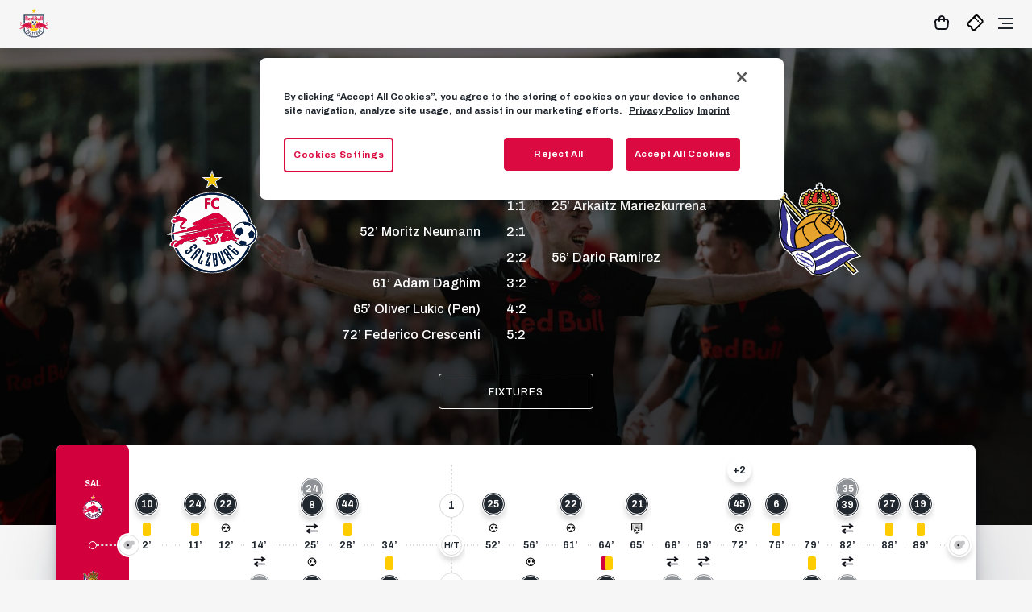

--- FILE ---
content_type: text/html; charset=utf-8
request_url: https://www.redbullsalzburg.at/en/uefa-youth-league/2023-2024/fixtures-u19/youth-league-runde-2-fc-salzburg-u19-vs-real-sociedad-u19
body_size: 23095
content:
<!doctype html>
<html data-n-head-ssr lang="en" class="" data-n-head="%7B%22lang%22:%7B%22ssr%22:%22en%22%7D,%22class%22:%7B%22ssr%22:%22%22%7D%7D">
  <head >
    <title>Matchcenter - FC Red Bull Salzburg</title><meta data-n-head="ssr" charset="utf-8"><meta data-n-head="ssr" name="viewport" content="width=device-width, initial-scale=1"><meta data-n-head="ssr" data-hid="og:type" name="og:type" content="website"><meta data-n-head="ssr" data-hid="keywords" name="keywords" content="FC Red Bull Salzburg, Bundesliga, RBS, RB Salzburg, Tickets"><meta data-n-head="ssr" data-hid="description" name="description" content="Die offizielle Webseite des FC Red Bull Salzburg! Angeboten werden aktuelle News und Hintergrundinformationen zum Verein und den Teams, eine interaktive Fanzone und ein Online Ticket-Shop."><meta data-n-head="ssr" data-hid="theme-color" name="theme-color" content="#db0a40"><meta data-n-head="ssr" data-hid="twitter:card" name="twitter:card" content="summary"><meta data-n-head="ssr" data-hid="twitter:site" name="twitter:site" content="FC Red Bull Salzburg"><meta data-n-head="ssr" name="og:title" content="Matchcenter - FC Red Bull Salzburg"><meta data-n-head="ssr" name="twitter:title" content="Matchcenter - FC Red Bull Salzburg"><meta data-n-head="ssr" name="description" content="Die offizielle Webseite des FC Red Bull Salzburg! Angeboten werden aktuelle News und Hintergrundinformationen zum Verein und den Teams, eine interaktive Fanzone und ein Online Ticket-Shop."><meta data-n-head="ssr" name="twitter:description" content="Die offizielle Webseite des FC Red Bull Salzburg! Angeboten werden aktuelle News und Hintergrundinformationen zum Verein und den Teams, eine interaktive Fanzone und ein Online Ticket-Shop."><meta data-n-head="ssr" name="og:description" content="Die offizielle Webseite des FC Red Bull Salzburg! Angeboten werden aktuelle News und Hintergrundinformationen zum Verein und den Teams, eine interaktive Fanzone und ein Online Ticket-Shop."><meta data-n-head="ssr" data-hid="og:image" name="og:image" content="https://www.redbullsalzburg.at/akimages/rbsprod/getmedia/8d02bb4a-7472-41ee-8a67-31837b96b5cd/_AS18924LR.jpg.webp?imwidth=1200"><meta data-n-head="ssr" data-hid="twitter:image" name="twitter:image" content="https://www.redbullsalzburg.at/akimages/rbsprod/getmedia/8d02bb4a-7472-41ee-8a67-31837b96b5cd/_AS18924LR.jpg.webp?imwidth=1200"><link data-n-head="ssr" rel="shortcut icon" type="image/x-icon" href="/dist/static/favicon-16x16-rbs.png" sizes="16x16"><link data-n-head="ssr" rel="shortcut icon" type="image/x-icon" href="/dist/static/favicon-32x32-rbs.png" sizes="32x32"><link data-n-head="ssr" rel="apple-touch-icon" href="/dist/static/apple-touch-icon-rbs.png"><script data-n-head="ssr" data-hid="gtm-inline" charset="utf-8">
            (function(w,d,s,l,i){w[l]=w[l]||[];w[l].push({'gtm.start':new Date().getTime(),event:'gtm.js'});var f=d.getElementsByTagName(s)[0],
            j=d.createElement(s),dl=l!='dataLayer'?'&l='+l:'';j.setAttributeNode(d.createAttribute('data-ot-ignore'));j.async=true;j.src='https://www.googletagmanager.com/gtm.js?id='+i+dl;f.parentNode.insertBefore(j,f);
            })(window,document,'script','dataLayer', 'GTM-NNK7N4LN');</script><link rel="preload" href="/dist/e345348.js" as="script"><link rel="preload" href="/dist/1904d40.js" as="script"><link rel="preload" href="/dist/css/d208c46.css" as="style"><link rel="preload" href="/dist/a0ec14a.js" as="script"><link rel="preload" href="/dist/b1a3eae.js" as="script"><link rel="stylesheet" href="/dist/css/d208c46.css">
  </head>
  <body class="default-layout  theme--rbs body--mc" data-n-head="%7B%22class%22:%7B%22ssr%22:%22default-layout%20%20theme--rbs%20body--mc%22%7D%7D">
    <div data-server-rendered="true" id="__nuxt"><!----><div id="__layout"><div><!----> <header data-fetch-key="0" class="header"><a href="/en"><img src="/dist/img/rbs_logo.c976eea.svg" width="55px" height="56px" alt="FC Red Bull Salzburg" class="team-logo"></a> <div class="blurred-bg" style="display:none;"></div> <nav class="navigation"><ul class="main-nav"><!----> <li class="main-nav__item main-nav__item--login"><div class="login" data-v-6190e2b5><form method="post" action="/identity/account/RequestExternalSignIn/en-us" data-v-6190e2b5><button type="submit" name="provider" value="OpenIdConnect" class="login__link" data-v-6190e2b5><span class="default" data-v-6190e2b5>Login
        <span class="arrow arrow--right" data-v-6190e2b5></span></span></button> <button type="submit" name="provider" value="OpenIdConnect" class="btn btn--red login__button btn__image--login" data-v-6190e2b5>
      Login
    </button></form> <!----></div></li> <li class="main-nav__item"><span class="main-nav__item-with-sub">Recent</span> <div class="main-nav__subMenu"><span class="main-nav__subMenu-headline">Recent</span> <a href="/en/recent" class="main-nav__subItem"><span class="default link--nav"><span class="icon-link__label">Overview</span> <span class="arrow arrow--right arrow--nav"></span></span></a><a href="/en/recent/articles" class="main-nav__subItem"><span class="default link--nav"><span class="icon-link__label">News</span> <span class="arrow arrow--right arrow--nav"></span></span></a><a href="/en/recent/photos" class="main-nav__subItem"><span class="default link--nav"><span class="icon-link__label">Photos</span> <span class="arrow arrow--right arrow--nav"></span></span></a><a href="/en/recent/videos" class="main-nav__subItem"><span class="default link--nav"><span class="icon-link__label">Videos</span> <span class="arrow arrow--right arrow--nav"></span></span></a></div></li><li class="main-nav__item"><span class="main-nav__item-with-sub">Club</span> <div class="main-nav__subMenu"><span class="main-nav__subMenu-headline">Club</span> <a href="/en/history" class="main-nav__subItem"><span class="default link--nav"><span class="icon-link__label">Club history</span> <span class="arrow arrow--right arrow--nav"></span></span></a><a href="/en/partner" class="main-nav__subItem"><span class="default link--nav"><span class="icon-link__label">Partners</span> <span class="arrow arrow--right arrow--nav"></span></span></a><a href="/en/business" class="main-nav__subItem"><span class="default link--nav"><span class="icon-link__label">Business</span> <span class="arrow arrow--right arrow--nav"></span></span></a><a href="/en/soccer-school" class="main-nav__subItem"><span class="default link--nav"><span class="icon-link__label">Soccer school</span> <span class="arrow arrow--right arrow--nav"></span></span></a><a href="/en/press" class="main-nav__subItem"><span class="default link--nav"><span class="icon-link__label">Press</span> <span class="arrow arrow--right arrow--nav"></span></span></a></div></li><li class="main-nav__item"><span class="main-nav__item-with-sub">Season</span> <div class="main-nav__subMenu oneColOnly"><span class="main-nav__subMenu-headline">Season</span> <a href="/en/2025-2026/fixtures" class="main-nav__subItem"><span class="default link--nav"><span class="icon-link__label">Fixtures</span> <span class="arrow arrow--right arrow--nav"></span></span></a><a href="/en/2025-2026/standings" class="main-nav__subItem"><span class="default link--nav"><span class="icon-link__label">Standings</span> <span class="arrow arrow--right arrow--nav"></span></span></a></div></li><li class="main-nav__item"><span class="main-nav__item-with-sub">Teams</span> <div class="main-nav__subMenu"><span class="main-nav__subMenu-headline">Teams</span> <a href="/en/squad" class="main-nav__subItem"><span class="default link--nav"><span class="icon-link__label">Squad</span> <span class="arrow arrow--right arrow--nav"></span></span></a><a href="/en/training-schedule" class="main-nav__subItem"><span class="default link--nav"><span class="icon-link__label">Training schedule</span> <span class="arrow arrow--right arrow--nav"></span></span></a><a href="/en/youth-and-academy" class="main-nav__subItem"><span class="default link--nav"><span class="icon-link__label">Youth and Academy</span> <span class="arrow arrow--right arrow--nav"></span></span></a><a href="/en/womensteam" class="main-nav__subItem"><span class="default link--nav"><span class="icon-link__label">Women's team</span> <span class="arrow arrow--right arrow--nav"></span></span></a></div></li><li class="main-nav__item"><span class="main-nav__item-with-sub">Fans</span> <div class="main-nav__subMenu"><span class="main-nav__subMenu-headline">Fans</span> <a href="/en/fan-scene" class="main-nav__subItem"><span class="default link--nav"><span class="icon-link__label">Fan scene</span> <span class="arrow arrow--right arrow--nav"></span></span></a><a href="/en/bullidikidz-club" class="main-nav__subItem"><span class="default link--nav"><span class="icon-link__label">Bullidikidz-Club</span> <span class="arrow arrow--right arrow--nav"></span></span></a><a href="/en/inclusion" class="main-nav__subItem"><span class="default link--nav"><span class="icon-link__label">Inclusion</span> <span class="arrow arrow--right arrow--nav"></span></span></a><a href="https://tippspiel.redbullsalzburg.at/?cs=1&amp;l=en&amp;cya_url_login=oauth" class="main-nav__subItem"><span class="default link--nav"><span class="icon-link__label">prediction game</span> <span class="arrow arrow--right arrow--nav"></span></span></a></div></li><li class="main-nav__item"><span class="main-nav__item-with-sub">Red Bull Arena</span> <div class="main-nav__subMenu"><span class="main-nav__subMenu-headline">Red Bull Arena</span> <a href="/en/directions" class="main-nav__subItem"><span class="default link--nav"><span class="icon-link__label">Directions</span> <span class="arrow arrow--right arrow--nav"></span></span></a><a href="/en/red-bull-arena" class="main-nav__subItem"><span class="default link--nav"><span class="icon-link__label">Venue</span> <span class="arrow arrow--right arrow--nav"></span></span></a><a href="/en/arena-tours" class="main-nav__subItem"><span class="default link--nav"><span class="icon-link__label">Arena Tours</span> <span class="arrow arrow--right arrow--nav"></span></span></a><a href="/en/bulls-corner-restaurant-and-bar" class="main-nav__subItem"><span class="default link--nav"><span class="icon-link__label">Bulls Corner Restaurant &amp; Bar</span> <span class="arrow arrow--right arrow--nav"></span></span></a><a href="/en/event-location" class="main-nav__subItem"><span class="default link--nav"><span class="icon-link__label">Event Location</span> <span class="arrow arrow--right arrow--nav"></span></span></a></div></li><li class="main-nav__item"><a href="/en/rbs-tv">RBS-TV</a> <!----></li></ul> <ul class="meta-nav"><li class="main-nav__item meta-nav__item--lang-switch"><span class="main-nav__item-with-sub"><img src="/dist/img/globe.1453b5f.svg" width="24px" height="24px" alt="Language"></span> <div class="main-nav__subMenu main-nav__subMenu--lang oneColOnly"><a href="/de" class="main-nav__subItem"><span class="default link--nav"><span class="icon-link__label">DE</span> <span class="arrow arrow--right arrow--nav"></span></span></a> <a href="/en" class="main-nav__subItem faded"><span class="default link--nav"><span class="icon-link__label">EN</span> <span class="arrow arrow--right arrow--nav"></span></span></a></div></li> <!----><li class="meta-nav__item"><a href="/en/fanshop" class="meta-nav__link hamburger-hidden">Fanshop</a> <a href="/en/fanshop" target="_self" class="btn meta-nav__button btn--white-border btn__image--">
  Fanshop
</a></li><li class="meta-nav__item"><a href="/en/tickets" target="_self" class="btn meta-nav__button btn--red btn__image--">
  Tickets
</a> <a href="/en/tickets" class="meta-nav__link hamburger-hidden">Tickets</a></li> <li class="meta-nav__item meta-nav__item--login"><div class="login" data-v-6190e2b5><form method="post" action="/identity/account/RequestExternalSignIn/en-us" data-v-6190e2b5><button type="submit" name="provider" value="OpenIdConnect" class="login__link" data-v-6190e2b5><span class="default" data-v-6190e2b5>Login
        <span class="arrow arrow--right" data-v-6190e2b5></span></span></button> <button type="submit" name="provider" value="OpenIdConnect" class="btn btn--red login__button btn__image--login" data-v-6190e2b5>
      Login
    </button></form> <!----></div></li></ul></nav> <div class="mobile-wrapper"><div class="user"></div> <!----> <!----><div class="meta-nav__item"><a href="/en/fanshop"><img src="[data-uri]" width="24px" height="24px" alt="Fanshop" title="Fanshop"></a></div><div class="meta-nav__item"><a href="/en/tickets"><img src="/dist/img/ticket-black.cc41718.svg" width="24px" height="24px" alt="Tickets" title="Tickets"></a></div> <div class="hamburger-wrapper"><div class="hamburger"><div class="hamburger-top"></div> <div class="hamburger-middle"></div> <div class="hamburger-bottom"></div></div></div></div> <!----></header> <div data-fetch-key="data-v-6a670cfa:0" data-v-6a670cfa><!----></div> <div><div><div data-fetch-key="data-v-6051e675:0" class="match-center" data-v-6051e675><span data-v-6051e675></span> <div data-v-6051e675><div class="hero-panel" data-v-6051e675><picture class="hero-panel__picture hero-panel__picture--live hero-panel__gradient hero-panel__gradient--grey" data-v-676c3ca4 data-v-6051e675><!----></picture> <div class="hero-stage__content-wrapper hero-stage__content-wrapper--live" data-v-c4a481c2 data-v-6051e675><div class="hero-stage__content" data-v-c4a481c2><figure class="mobile-hidden" data-v-c4a481c2><img src="https://www.redbullsalzburg.at/jacqueline/images/teams/fc-salzburg.svg" width="200" height="200" alt="Logo FC Salzburg U19" class="hero-stage__logo" data-v-c4a481c2></figure> <div class="match-ticker" data-v-c4a481c2><!----> <div class="match-ticker__final-score" data-v-c4a481c2><figure class="match-ticker__mobile-logo" data-v-c4a481c2><img src="https://www.redbullsalzburg.at/jacqueline/images/teams/fc-salzburg.svg" width="200" height="200" alt="Logo Real Sociedad U19" class="hero-stage__logo" data-v-c4a481c2></figure> <div data-v-c4a481c2>
          - : -
          <p class="match-ticker__half-time-score" data-v-c4a481c2>(- : -)</p></div> <figure class="match-ticker__mobile-logo" data-v-c4a481c2><img src="https://www.redbullsalzburg.at/jacqueline/images/teams/real-sociedad.svg" width="200" height="200" alt="Logo Real Sociedad U19" class="hero-stage__logo" data-v-c4a481c2></figure></div> <div class="match-ticker__goals" data-v-c4a481c2></div></div> <figure class="mobile-hidden" data-v-c4a481c2><img src="https://www.redbullsalzburg.at/jacqueline/images/teams/real-sociedad.svg" width="200" height="200" alt="Logo Real Sociedad U19" class="hero-stage__logo" data-v-c4a481c2></figure></div> <!----> <a href="/en/uefa-youth-league/2023-2024/fixtures-u19" target="_self" class="btn fixtures-link btn--transparent btn--hidden-icon btn__image--" data-v-c4a481c2>
  Fixtures
</a></div></div> <div class="container" data-v-6051e675><div class="hero-panel__bottom hero-panel__bottom--mc" data-v-6051e675><div class="ticker-panel__spacer" data-v-0d2f4825 data-v-6051e675></div></div></div></div> <div class="container tab-nav-wrapper" data-v-6051e675><div class="tab-nav" data-v-6051e675><a href="/en/uefa-youth-league/2023-2024/fixtures-u19/youth-league-runde-2-fc-salzburg-u19-vs-real-sociedad-u19#preview" data-v-6051e675><div class="tab tab--invert tab--small">
    Preview
    <!----></div></a> <a href="/en/uefa-youth-league/2023-2024/fixtures-u19/youth-league-runde-2-fc-salzburg-u19-vs-real-sociedad-u19#liveticker" data-v-6051e675><div class="tab tab--invert tab--small">
    Liveticker
    <!----></div></a> <a href="/en/uefa-youth-league/2023-2024/fixtures-u19/youth-league-runde-2-fc-salzburg-u19-vs-real-sociedad-u19#lineup" data-v-6051e675><div class="tab tab--invert tab--small">
    Lineup
    <!----></div></a> <a href="/en/uefa-youth-league/2023-2024/fixtures-u19/youth-league-runde-2-fc-salzburg-u19-vs-real-sociedad-u19#stats" data-v-6051e675><div class="tab tab--invert tab--small">
    Statistics
    <!----></div></a> <a href="/en/uefa-youth-league/2023-2024/fixtures-u19/youth-league-runde-2-fc-salzburg-u19-vs-real-sociedad-u19#standings" data-v-6051e675><div class="tab tab--invert tab--small">
    Standings
    <!----></div></a> <a href="/en/uefa-youth-league/2023-2024/fixtures-u19/youth-league-runde-2-fc-salzburg-u19-vs-real-sociedad-u19#report" class="tab-is-active--inverted" data-v-6051e675><div class="tab tab--invert tab--small">
    Report
    <!----></div></a> <a href="/en/uefa-youth-league/2023-2024/fixtures-u19/youth-league-runde-2-fc-salzburg-u19-vs-real-sociedad-u19#gallery" data-v-6051e675><div class="tab tab--invert tab--small">
    Gallery
    <!----></div></a> <a href="/en/uefa-youth-league/2023-2024/fixtures-u19/youth-league-runde-2-fc-salzburg-u19-vs-real-sociedad-u19#highlights" data-v-6051e675><div class="tab tab--invert tab--small">
    Highlights
    <!----></div></a></div></div> <!----></div></div></div> <div><div class="lazy-load-trigger--large"><!----></div></div> <!----></div></div></div><script>window.__NUXT__=(function(a,b,c,d,e,f,g,h,i,j,k,l,m,n,o,p,q,r,s,t,u,v,w,x,y,z,A,B,C,D,E,F,G,H,I,J,K,L,M,N,O,P,Q,R,S,T,U,V,W,X,Y,Z,_,$,aa,ab,ac,ad,ae,af,ag,ah,ai,aj,ak,al,am,an,ao,ap,aq,ar,as,at,au,av,aw,ax,ay,az,aA,aB,aC,aD,aE,aF,aG,aH,aI,aJ,aK,aL,aM,aN,aO,aP,aQ,aR,aS,aT,aU,aV,aW,aX,aY,aZ,a_,a$,ba,bb,bc,bd,be,bf,bg,bh,bi,bj,bk,bl,bm,bn,bo,bp,bq,br,bs,bt,bu,bv,bw,bx,by,bz,bA,bB,bC,bD,bE,bF,bG,bH,bI,bJ,bK,bL,bM,bN,bO,bP,bQ,bR,bS,bT,bU,bV,bW,bX,bY,bZ,b_,b$,ca,cb,cc,cd,ce,cf,cg,ch,ci,cj,ck,cl,cm,cn,co,cp,cq,cr,cs,ct,cu,cv,cw,cx,cy,cz,cA,cB,cC,cD,cE,cF,cG,cH,cI,cJ,cK,cL,cM,cN,cO,cP,cQ,cR,cS,cT,cU,cV,cW,cX,cY,cZ,c_,c$,da,db,dc,dd,de,df,dg,dh,di,dj,dk,dl,dm,dn,do0,dp,dq,dr,ds,dt,du,dv,dw,dx,dy,dz,dA,dB,dC,dD,dE,dF,dG,dH,dI,dJ,dK,dL,dM,dN,dO,dP,dQ,dR,dS,dT,dU,dV,dW,dX,dY,dZ,d_,d$,ea,eb,ec,ed,ee,ef,eg,eh,ei,ej,ek,el,em,en,eo,ep,eq,er,es,et,eu,ev,ew,ex,ey,ez,eA,eB,eC,eD,eE,eF,eG,eH,eI,eJ,eK,eL,eM,eN,eO,eP,eQ,eR,eS,eT,eU,eV,eW,eX,eY,eZ,e_,e$,fa,fb,fc,fd,fe,ff,fg,fh,fi,fj,fk,fl,fm,fn,fo,fp,fq,fr,fs,ft,fu,fv,fw,fx,fy,fz,fA,fB,fC,fD,fE,fF,fG,fH,fI,fJ,fK,fL,fM,fN,fO,fP,fQ,fR,fS,fT,fU,fV,fW,fX,fY,fZ,f_,f$,ga,gb,gc,gd,ge,gf,gg,gh,gi,gj,gk,gl,gm,gn,go,gp,gq,gr,gs,gt,gu,gv,gw,gx,gy,gz,gA,gB,gC,gD,gE,gF,gG,gH,gI,gJ,gK,gL,gM,gN,gO,gP,gQ,gR,gS,gT,gU,gV,gW,gX,gY,gZ,g_,g$,ha,hb,hc,hd,he,hf,hg,hh,hi,hj,hk,hl,hm,hn,ho,hp,hq,hr,hs,ht,hu,hv,hw,hx,hy,hz,hA,hB,hC,hD,hE,hF,hG,hH,hI,hJ,hK,hL,hM,hN,hO,hP,hQ,hR,hS,hT,hU,hV,hW,hX,hY,hZ,h_,h$,ia,ib,ic,id,ie,if0,ig,ih,ii,ij,ik){dX.unit=bO;dX.matchday=z;dX.round=cN;dX.competition=cO;dX.home={name:bP,canonical:bQ,shortname:bR,microname:al,_links:{self:{href:dY,type:l},squad:{href:dZ,type:l},logo:{href:aE,type:v},"logo-vector":{href:aF,type:w}}};dX.away={name:ae,canonical:ae,shortname:ae,microname:bS,_links:{self:{href:d_,type:l},squad:{href:d$,type:l},logo:{href:ea,type:v},"logo-vector":{href:eb,type:w}}};dX.location={name:cP,town:cQ};dX["passed-states"]=[aG,K,bT,q,ec];dX.scores={final:{home:G,away:D},halftime:{home:k,away:k}};dX.duration={"snd-half":{minutes:af,extra:P},"fst-half":{minutes:af,extra:G}};dX.type=H;dX.revId=ed;dX.scheduled="2023-10-03T14:00:00+02:00";dX.confirmScheduled=aX;dX.rescheduled=i;dX.tickets=aY;dX["stadium-vision"]=cR;dX["halftime-game"]=i;dX.postmatchDuration=aZ;dX["behind-closed-doors"]=i;dX.state=a_;dX.team=ee;dX.dataUrl=ef;dX["related-content"]={gallery:{_self:eg,slug:eh,type:ei,subtype:c,title:ej,featuredMedia:{type:g,src:cS,altText:s,focusX:cT,focusY:cU,width:I,height:cV,subtype:c,title:s,nodeGuid:e,culture:a},category:{_self:ek,slug:el,type:n,subtype:W,label:cW,title:aH,nodeGuid:em,nodeAlias:en,culture:a},parent:{_self:a$,slug:ba,type:H,subtype:c,parent:{_self:bb,slug:bc,type:m,subtype:E,title:bd,parent:{_self:be,slug:bf,type:A,subtype:c,parent:{_self:bg,slug:bh,type:n,subtype:ar,label:Q,title:Q,featuredMedia:{type:g,src:bi,focusX:bj,focusY:bk,width:as,height:at,subtype:c,nodeGuid:e,culture:a},nodeGuid:bl,nodeAlias:bm,culture:a,dateCreated:bn},nodeGuid:bo,nodeAlias:bp,culture:a,dateCreated:bq},nodeGuid:br,nodeAlias:bs,culture:a,dateCreated:bt},nodeGuid:bu,nodeAlias:bU,culture:a,dateCreated:bv},nodeGuid:eo,nodeAlias:ep,culture:a,dateCreated:eq},preview:er,highlights:{_self:"\u002Fv2\u002Fen-us\u002Fvideos\u002Freal-sociedad-youth-league-r2-23-24",slug:es,type:bW,subtype:bX,id:"49024134-133f-43b3-bc99-c344b7446e08",title:"UYL highlights | FC Salzburg 5 - 2 Real Sociedad",description:"Our Young Bulls raced to the top of the group with a 5-2 win. Daghim (x2), Neumann, Lukic and Crescenti got on the scoresheet.",featuredMedia:{type:g,src:"~\u002Fgetmedia\u002Fc8bd5355-36a3-41f0-9944-1dd3e30c8a21\u002FB48I3475.jpg",focusX:b,focusY:b,width:I,height:au,subtype:c,nodeGuid:e,culture:a},category:{_self:am,slug:B,type:n,subtype:r,label:C,title:C,nodeGuid:an,nodeAlias:B,culture:a},parent:{_self:am,slug:B,type:n,subtype:r,label:C,title:C,parent:{_self:bw,slug:r,type:n,subtype:r,label:ah,title:ah,nodeGuid:bY,nodeAlias:r,culture:a,dateCreated:bZ},nodeGuid:an,nodeAlias:B,culture:a,dateCreated:b_},nodeGuid:"c84a802b-36b0-40dc-866c-85474cf25d01",nodeAlias:es,culture:a,dateCreated:"2023-10-04T09:01:22+02:00"},report:et};dX.slug=ba;dX._self=a$;dX.subtype=c;dX.parent={_self:bb,slug:bc,type:m,subtype:E,title:bd,parent:{_self:be,slug:bf,type:A,subtype:c,parent:{_self:bg,slug:bh,type:n,subtype:ar,label:Q,title:Q,featuredMedia:{type:g,src:bi,focusX:bj,focusY:bk,width:as,height:at,subtype:c,nodeGuid:e,culture:a},nodeGuid:bl,nodeAlias:bm,culture:a,dateCreated:bn},nodeGuid:bo,nodeAlias:bp,culture:a,dateCreated:bq},nodeGuid:br,nodeAlias:bs,culture:a,dateCreated:bt};dX.nodeGuid=bu;dX.culture=a;dX.dateCreated=bv;er._self="\u002Fv2\u002Fen-us\u002Farticles\u002Fheimauftakt-gegen-uyl-ruckkehrer";er.slug=aI;er.type=ag;er.subtype=c;er.title="First home Youth League encounter";er.subtitle="Real Socieded visit Salzburg Academy";er.featuredMedia={type:g,src:"~\u002Fgetmedia\u002Fe6985009-9389-46a3-ba1d-bb864ca84a05\u002FDSC_8100LR.jpg",altText:bV,focusX:-.1589490768357451,focusY:.13300492610837433,width:I,height:au,subtype:c,title:bV,nodeGuid:e,culture:a};er.category={_self:cX,slug:aI,type:n,subtype:c,label:cY,nodeGuid:cZ,nodeAlias:c_,culture:a};er.parent={_self:a$,slug:ba,type:H,subtype:c,parent:{_self:bb,slug:bc,type:m,subtype:E,title:bd,parent:{_self:be,slug:bf,type:A,subtype:c,parent:{_self:bg,slug:bh,type:n,subtype:ar,label:Q,title:Q,featuredMedia:{type:g,src:bi,focusX:bj,focusY:bk,width:as,height:at,subtype:c,nodeGuid:e,culture:a},nodeGuid:bl,nodeAlias:bm,culture:a,dateCreated:bn},nodeGuid:bo,nodeAlias:bp,culture:a,dateCreated:bq},nodeGuid:br,nodeAlias:bs,culture:a,dateCreated:bt},nodeGuid:bu,nodeAlias:bU,culture:a,dateCreated:bv};er.nodeGuid="675f2de4-5aae-4497-a82e-242563d79bc9";er.nodeAlias="Heimauftakt-gegen-UYL-Ruckkehrer";er.culture=a;er.dateCreated="2023-10-01T16:23:50+02:00";et._self="\u002Fv2\u002Fen-us\u002Farticles\u002Fuyl-spieltag-2-fcsrso";et.slug=aJ;et.type=ag;et.subtype=c;et.title="Thumping win as we top Youth League group";et.subtitle="Comprehensive victory over Real Sociedad";et.featuredMedia=eu;et.category={_self:c$,slug:aJ,type:n,subtype:c,label:da,nodeGuid:db,nodeAlias:dc,culture:a};et.parent={_self:a$,slug:ba,type:H,subtype:c,parent:{_self:bb,slug:bc,type:m,subtype:E,title:bd,parent:{_self:be,slug:bf,type:A,subtype:c,parent:{_self:bg,slug:bh,type:n,subtype:ar,label:Q,title:Q,featuredMedia:{type:g,src:bi,focusX:bj,focusY:bk,width:as,height:at,subtype:c,nodeGuid:e,culture:a},nodeGuid:bl,nodeAlias:bm,culture:a,dateCreated:bn},nodeGuid:bo,nodeAlias:bp,culture:a,dateCreated:bq},nodeGuid:br,nodeAlias:bs,culture:a,dateCreated:bt},nodeGuid:bu,nodeAlias:bU,culture:a,dateCreated:bv};et.nodeGuid="bc3c4800-2ebe-4c52-af8f-9d98c9ac9c9f";et.nodeAlias="uyl-spieltag-2-fcsrso";et.culture=a;et.dateCreated="2023-10-03T16:53:29+02:00";eu.type=g;eu.src="~\u002Fgetmedia\u002F8d02bb4a-7472-41ee-8a67-31837b96b5cd\u002F_AS18924LR.jpg";eu.altText=s;eu.focusX=.015106752392497924;eu.focusY=.3152709359605911;eu.width=I;eu.height=au;eu.subtype=c;eu.title=s;eu.nodeGuid=e;eu.culture=a;fZ.self={href:dY,type:l};fZ.squad={href:dZ,type:l};fZ.logo={href:aE,type:v};fZ["logo-vector"]={href:aF,type:w};f_.self={href:d_,type:l};f_.squad={href:d$,type:l};f_.logo={href:ea,type:v};f_["logo-vector"]={href:eb,type:w};ga.halftime={home:k,away:k};ga.final={home:G,away:D};gb.main="Radoslav Gidzhenov";gc.home="Onur Cinel";gc.away="Mikel Llorente";gd.timestamps={"match-info":"2023-10-03T19:55:35+01:00"};ge.name=gf;ge["shirt-number"]=dq;ge.tactical={x:cf,y:k};gg.name=dr;gg["shirt-number"]=ds;gg.tactical={x:dt,y:P};gh.name=aT;gh["shirt-number"]=aq;gh.tactical={x:aw,y:P};gi.name=cg;gi["shirt-number"]=ak;gi.tactical={x:ap,y:P};gj.name=gk;gj["shirt-number"]=z;gj.tactical={x:D,y:P};gl.name=bz;gl["known-name"]=du;gl["shirt-number"]=gm;gl.tactical={x:cf,y:N};gn.name=bA;gn["shirt-number"]=dv;gn.tactical={x:15,y:ay};go.name=bB;go["shirt-number"]=dw;go.tactical={x:cf,y:ay};gp.name=dx;gp["shirt-number"]=az;gp.tactical={x:G,y:ay};gq.name=aA;gq["shirt-number"]=dy;gq.tactical={x:aw,y:ax};gr.name=aB;gr["shirt-number"]=ch;gr.tactical={x:ap,y:ax};gs.name=bC;gs["shirt-number"]=aC;gt.name=bD;gt["shirt-number"]=ci;gu.name=gv;gu["shirt-number"]=dz;gw.name=bE;gw["shirt-number"]=cj;gx.name=dA;gx["shirt-number"]=ck;gy.name=cl;gy["shirt-number"]=cm;gz.name=aU;gz["shirt-number"]=dB;gA.name=gB;gA["shirt-number"]=M;gA.tactical={x:cf,y:k};gC.name=cn;gC["shirt-number"]=z;gC.tactical={x:dt,y:P};gD.name=gE;gD["shirt-number"]=bF;gD.tactical={x:aw,y:P};gF.name=co;gF["shirt-number"]=aq;gF.tactical={x:ap,y:P};gG.name=cp;gG["shirt-number"]=aD;gG.tactical={x:D,y:P};gH.name=cq;gH["shirt-number"]=av;gH.tactical={x:dt,y:ay};gI.name=cr;gI["shirt-number"]=ak;gI.tactical={x:aw,y:ay};gJ.name=cs;gJ["shirt-number"]=aC;gJ.tactical={x:ap,y:ay};gK.name=dC;gK["shirt-number"]=bG;gK.tactical={x:D,y:ay};gL.name=gM;gL["shirt-number"]=az;gL.tactical={x:aw,y:ax};gN.name=bH;gN["shirt-number"]=bI;gN.tactical={x:ap,y:ax};gO.name=ct;gO["shirt-number"]=dD;gP.name=gQ;gP["shirt-number"]=bJ;gR.name=bK;gR["shirt-number"]=bL;gS.name=cu;gS["shirt-number"]=cv;gT.name=aV;gT["shirt-number"]=cw;gU.name=gV;gU["shirt-number"]=aW;gW.name=bM;gW["shirt-number"]=cx;gX.name=dE;gX.team=p;gX.key=bN;gY.name=bA;gY.team=p;gY.key=cy;gZ.name=aA;gZ.team=p;gZ.key=cz;g_.name=aB;g_.team=p;g$.name=bH;g$.team=y;g$.key=dH;ha.name=aV;ha.team=y;hb.name=dr;hb.team=p;hb.key=hc;hd.name=cs;hd.team=y;hd.key=dJ;he.name=aB;he.team=p;he.key=cB;hf.name=aA;hf.team=p;hg.name=cq;hg.team=y;hg.key=hh;hi.name=cC;hi.team=y;hj.name=aA;hj.team=p;hj.key=cz;hk.name=aB;hk.team=p;hm.name=cs;hm.team=y;hm.key=dJ;ho.name=bB;ho.team=p;ho.key=dK;hp.name=aU;hp.team=p;hp.key=cA;hq.name=bC;hq.team=p;hr.name=cg;hr.team=p;hr.key=dQ;hs.name=bK;hs.team=y;hs.key=cD;ht.name=bH;ht.team=y;ht.key=dH;hu.name=bE;hu.team=p;hu.key=cE;hv.name=bD;hv.team=p;hv.key=cF;hw.team={home:{fouls:{value:aW,type:j},"passes-accurate":{value:V,type:j},cross:{value:V,type:j},"shots-on-target":{value:av,type:j},"foul-lost":{value:aW,type:j},"passing-accuracy":{value:hx,type:cH},head:{value:aD,type:j},offside:{value:V,type:j},"foul-won":{value:dD,type:j},posession:{value:"52.2",type:cH},corner:{value:ak,type:j},form:{value:"LWLWLD",type:hy},"passes-inaccurate":{value:V,type:j},"cards-yellow":{value:ak,type:j},"cards-red":{value:V,type:j},"total-scoring":{value:cv,type:j},"obox-scoring":{value:ak,type:j},"ibox-scoring":{value:bI,type:j},hand:{value:V,type:j}},away:{fouls:{value:bL,type:j},"passes-accurate":{value:V,type:j},cross:{value:V,type:j},"shots-on-target":{value:z,type:j},"foul-lost":{value:bL,type:j},"passing-accuracy":{value:hx,type:cH},head:{value:V,type:j},offside:{value:V,type:j},"foul-won":{value:aW,type:j},posession:{value:"47.8",type:cH},corner:{value:z,type:j},form:{value:"D",type:hy},"passes-inaccurate":{value:V,type:j},"cards-yellow":{value:z,type:j},"cards-red":{value:M,type:j},"total-scoring":{value:aC,type:j},"obox-scoring":{value:aq,type:j},"ibox-scoring":{value:aD,type:j},hand:{value:z,type:j}}};hw.player={home:{touches:[],"duel-won":[],assists:[],"total-scoring":[{"player-name":bz,value:bF,type:j},{"player-name":aA,value:aD,type:j},{"player-name":aT,value:z,type:j},{"player-name":bB,value:z,type:j},{"player-name":aU,value:z,type:j}]},away:{touches:[],"duel-won":[],assists:[],"total-scoring":[{"player-name":bH,value:aD,type:j},{"player-name":cq,value:M,type:j},{"player-name":dC,value:M,type:j},{"player-name":cC,value:M,type:j},{"player-name":bM,value:M,type:j},{"player-name":aV,value:M,type:j}]}};return {layout:c,data:[{asset:dX}],fetch:{"0":{showHeader:ao,navIsOpen:i,mainMenu:{culture:a,_self:"\u002Fv2\u002Fen-us\u002Fmenus\u002Fmain-menu-rbs",mainNav:[{label:"Recent",href:aK,subMenu:[{label:"Overview",internalHref:{_self:bx,slug:by,type:m,subtype:c,nodeGuid:e,culture:a}},{label:dd,href:"\u002Fen\u002Frecent\u002Farticles"},{label:cW,href:"\u002Fen\u002Frecent\u002Fphotos"},{label:"Videos",href:"\u002Fen\u002Frecent\u002Fvideos"}]},{label:"Club",href:aK,subMenu:[{label:"Club history",internalHref:{_self:"\u002Fv2\u002Fen-us\u002Fpages\u002Fhistory",slug:"history",type:m,subtype:c,nodeGuid:e,culture:a}},{label:"Partners",internalHref:{_self:"\u002Fv2\u002Fen-us\u002Fpages\u002Fpartner",slug:"partner",type:m,subtype:c,nodeGuid:e,culture:a}},{label:"Business",internalHref:{_self:"\u002Fv2\u002Fen-us\u002Fcategories\u002Fbusiness",slug:"business",type:n,subtype:c,nodeGuid:e,culture:a}},{label:"Soccer school",internalHref:{_self:"\u002Fv2\u002Fen-us\u002Fpages\u002Fsoccer-school",slug:"soccer-school",type:m,subtype:c,nodeGuid:e,culture:a}},{label:"Press",internalHref:{_self:"\u002Fv2\u002Fen-us\u002Fpages\u002Fpress",slug:"press",type:m,subtype:c,nodeGuid:e,culture:a}}]},{label:"Season",href:aK,subMenu:[{label:R,internalHref:{_self:S,slug:T,type:m,subtype:c,parent:{_self:L,slug:J,type:A,subtype:c,nodeGuid:e,culture:a},nodeGuid:e,culture:a}},{label:"Standings",internalHref:{_self:"\u002Fv2\u002Fen-us\u002Fpages\u002Fstandings",slug:"standings",type:m,subtype:c,parent:{_self:L,slug:J,type:A,subtype:c,nodeGuid:e,culture:a},nodeGuid:e,culture:a}}]},{label:"Teams",href:aK,subMenu:[{label:"Squad",internalHref:{_self:"\u002Fv2\u002Fen-us\u002Fpages\u002Fsquad",slug:"squad",type:m,subtype:c,nodeGuid:e,culture:a}},{label:"Training schedule",internalHref:{_self:"\u002Fv2\u002Fen-us\u002Fpages\u002Ftraining-schedule",slug:"training-schedule",type:m,subtype:c,nodeGuid:e,culture:a}},{label:"Youth and Academy",internalHref:{_self:"\u002Fv2\u002Fen-us\u002Fcategories\u002Fyouth-and-academy",slug:"youth-and-academy",type:n,subtype:c,nodeGuid:e,culture:a}},{label:de,internalHref:{_self:df,slug:dg,type:n,subtype:c,nodeGuid:e,culture:a}}]},{label:"Fans",href:aK,subMenu:[{label:"Fan scene",internalHref:{_self:"\u002Fv2\u002Fen-us\u002Fpages\u002Ffan-scene",slug:"fan-scene",type:m,subtype:c,nodeGuid:e,culture:a}},{label:"Bullidikidz-Club",internalHref:{_self:"\u002Fv2\u002Fen-us\u002Fcategories\u002Fbullidikidz-club",slug:"bullidikidz-club",type:n,subtype:c,nodeGuid:e,culture:a}},{label:"Inclusion",internalHref:{_self:"\u002Fv2\u002Fen-us\u002Fpages\u002Finclusion",slug:"inclusion",type:m,subtype:c,nodeGuid:e,culture:a}},{label:"prediction game",href:"https:\u002F\u002Ftippspiel.redbullsalzburg.at\u002F?cs=1&l=en&cya_url_login=oauth"}]},{label:"Red Bull Arena",href:aK,subMenu:[{label:"Directions",internalHref:{_self:"\u002Fv2\u002Fen-us\u002Fpages\u002Fdirections",slug:"directions",type:m,subtype:c,nodeGuid:e,culture:a}},{label:"Venue",internalHref:{_self:"\u002Fv2\u002Fen-us\u002Fpages\u002Fred-bull-arena",slug:"red-bull-arena",type:m,subtype:c,nodeGuid:e,culture:a}},{label:"Arena Tours",internalHref:{_self:"\u002Fv2\u002Fen-us\u002Fpages\u002Farena-tours",slug:"arena-tours",type:m,subtype:c,nodeGuid:e,culture:a}},{label:"Bulls Corner Restaurant & Bar",internalHref:{_self:"\u002Fv2\u002Fen-us\u002Fpages\u002Fbulls-corner-restaurant-and-bar",slug:"bulls-corner-restaurant-and-bar",type:m,subtype:c,nodeGuid:e,culture:a}},{label:"Event Location",internalHref:{_self:"\u002Fv2\u002Fen-us\u002Fpages\u002Fevent-location",slug:"event-location",type:m,subtype:c,nodeGuid:e,culture:a}}]},{label:ah,internalHref:{_self:bw,slug:r,type:n,subtype:c,nodeGuid:e,culture:a}}],metaNav:[{label:"Search",internalHref:{_self:"\u002Fv2\u002Fen-us\u002Fpages\u002Fsearch",slug:ev,type:m,subtype:c,nodeGuid:e,culture:a},type:ev},{label:"Fanshop",internalHref:{_self:"\u002Fv2\u002Fen-us\u002Fpages\u002Ffanshop",slug:"fanshop",type:m,subtype:c,nodeGuid:e,culture:a}},{label:dh,internalHref:{_self:"\u002Fv2\u002Fen-us\u002Fpages\u002Ftickets",slug:"tickets",type:m,subtype:c,nodeGuid:e,culture:a}}]},activeMenuItem:d,showHeaderOverlay:i,lastScrollPosition:b,isScrollDisabled:i},"data-v-6a670cfa:0":{showChildComponent:i,renderComponent:i,showMiniMC:i,childComponent:"Normal",matchData:{_self:ew,culture:a,mode:ex,matches:{next:{unit:bO,matchday:av,round:ey,competition:ez,home:{name:U,canonical:X,shortname:U,microname:al,_links:{self:{href:b$,type:l},squad:{href:ca,type:l},logo:{href:aE,type:v},"logo-vector":{href:aF,type:w}}},away:{name:aL,canonical:aL,shortname:aL,microname:eA,_links:{self:{href:eB,type:l},squad:{href:eC,type:l},logo:{href:eD,type:v},"logo-vector":{href:eE,type:w}}},location:{name:cP,town:cQ},"passed-states":[],scores:{final:{home:b,away:b},halftime:{home:b,away:b}},duration:{"snd-half":{minutes:b,extra:b},"fst-half":{minutes:b,extra:b}},type:H,revId:eF,scheduled:eG,confirmScheduled:aX,rescheduled:i,tickets:aY,"stadium-vision":cR,"halftime-game":i,postmatchDuration:aZ,"behind-closed-doors":i,state:aG,team:h,dataUrl:eH,odds:{provider:eI,logo:eJ,selections:[{label:M,odds:eK,href:eL},{label:eM,odds:eN,href:eO},{label:z,odds:eP,href:eQ}]},"related-content":{},slug:eR,_self:eS,subtype:c,parent:{_self:S,slug:T,type:m,subtype:E,title:R,parent:{_self:L,slug:J,type:A,subtype:c,nodeGuid:Y,nodeAlias:Z,culture:a,dateCreated:_},nodeGuid:$,nodeAlias:aa,culture:a,dateCreated:ab},nodeGuid:eT,culture:a,dateCreated:eU},last:{unit:eV,match:cb,competition:cb,home:{name:X,canonical:X,shortname:U,microname:eW,_links:{self:{href:eX,type:l},squad:{href:eY,type:l},logo:{href:eZ,type:v},"logo-vector":{href:e_,type:w}}},away:{name:aM,canonical:aM,shortname:aM,microname:e$,_links:{self:{href:fa,type:l},squad:{href:fb,type:l},logo:{href:fc,type:v},"logo-vector":{href:fd,type:w}}},location:{name:fe,town:ff},"passed-states":[aG,K,bT,q],scores:{final:{home:D,away:b},halftime:{home:D,away:b}},duration:{"snd-half":{minutes:af,extra:k},"fst-half":{minutes:af,extra:k}},type:H,revId:fg,scheduled:fh,confirmScheduled:aX,rescheduled:i,tickets:aY,"stadium-vision":fi,"halftime-game":i,postmatchDuration:aZ,"behind-closed-doors":i,state:a_,team:h,dataUrl:fj,"related-content":{preview:{_self:fk,slug:aI,type:ag,subtype:c,title:fl,subtitle:fm,featuredMedia:{type:g,src:fn,altText:aN,focusX:fo,focusY:fp,width:ac,height:ai,subtype:c,title:aN,nodeGuid:e,culture:a},category:{_self:cX,slug:aI,type:n,subtype:c,label:cY,nodeGuid:cZ,nodeAlias:c_,culture:a},parent:{_self:aO,slug:aP,type:H,subtype:c,parent:{_self:S,slug:T,type:m,subtype:E,title:R,parent:{_self:L,slug:J,type:A,subtype:c,nodeGuid:Y,nodeAlias:Z,culture:a,dateCreated:_},nodeGuid:$,nodeAlias:aa,culture:a,dateCreated:ab},nodeGuid:aQ,nodeAlias:cc,culture:a,dateCreated:aR},nodeGuid:fq,nodeAlias:fr,culture:a,dateCreated:fs},highlights:{_self:di,slug:aS,type:bW,subtype:bX,id:dj,title:dk,featuredMedia:{type:g,src:dl,altText:ad,focusX:dm,focusY:dn,width:ai,height:ac,subtype:c,title:ad,nodeGuid:e,culture:a},category:{_self:am,slug:B,type:n,subtype:r,label:C,title:C,nodeGuid:an,nodeAlias:B,culture:a},parent:{_self:am,slug:B,type:n,subtype:r,label:C,title:C,parent:{_self:bw,slug:r,type:n,subtype:r,label:ah,title:ah,nodeGuid:bY,nodeAlias:r,culture:a,dateCreated:bZ},nodeGuid:an,nodeAlias:B,culture:a,dateCreated:b_},nodeGuid:do0,nodeAlias:aS,culture:a,dateCreated:dp},report:{_self:ft,slug:aJ,type:ag,subtype:c,title:fu,subtitle:fv,featuredMedia:{type:g,src:fw,altText:ad,focusX:fx,focusY:fy,width:ac,height:ai,subtype:c,title:ad,nodeGuid:e,culture:a},category:{_self:c$,slug:aJ,type:n,subtype:c,label:da,nodeGuid:db,nodeAlias:dc,culture:a},parent:{_self:aO,slug:aP,type:H,subtype:c,parent:{_self:S,slug:T,type:m,subtype:E,title:R,parent:{_self:L,slug:J,type:A,subtype:c,nodeGuid:Y,nodeAlias:Z,culture:a,dateCreated:_},nodeGuid:$,nodeAlias:aa,culture:a,dateCreated:ab},nodeGuid:aQ,nodeAlias:cc,culture:a,dateCreated:aR},nodeGuid:fz,nodeAlias:fA,culture:a,dateCreated:fB}},slug:aP,_self:aO,subtype:c,parent:{_self:S,slug:T,type:m,subtype:E,title:R,parent:{_self:L,slug:J,type:A,subtype:c,nodeGuid:Y,nodeAlias:Z,culture:a,dateCreated:_},nodeGuid:$,nodeAlias:aa,culture:a,dateCreated:ab},nodeGuid:aQ,culture:a,dateCreated:aR}},standings:{type:fC,headline:fD,refStandings:fE,refMatches:fF,rounds:N,round:N,groupName:d,positions:[{position:fG,change:b,points:aj,matches:N,won:k,loss:G,draw:b,goals:{for:ap,against:aw},_embedded:{team:{name:cd,canonical:cd,shortname:d,microname:fH,_links:{self:{href:fI,type:l},squad:{href:fJ,type:l},logo:{href:fK,type:v},"logo-vector":{href:fL,type:w}}}}},{position:fM,change:b,points:aj,matches:N,won:k,loss:G,draw:b,goals:{for:G,against:ax},_embedded:{team:{name:U,canonical:X,shortname:U,microname:al,_links:{self:{href:b$,type:l},squad:{href:ca,type:l},logo:{href:aE,type:v},"logo-vector":{href:aF,type:w}}}}},{position:fN,change:b,points:k,matches:N,won:b,loss:G,draw:k,goals:{for:aj,against:fO},_embedded:{team:{name:ce,canonical:ce,shortname:d,microname:fP,_links:{self:{href:fQ,type:l},squad:{href:fR,type:l},logo:{href:fS,type:v},"logo-vector":{href:fT,type:w}}}}}],_self:fU,slug:fV,subtype:c,parent:{_self:S,slug:T,type:m,subtype:E,title:R,parent:{_self:L,slug:J,type:A,subtype:c,nodeGuid:Y,nodeAlias:Z,culture:a,dateCreated:_},nodeGuid:$,nodeAlias:aa,culture:a,dateCreated:ab},nodeGuid:fW,nodeAlias:fX,culture:a,dateCreated:fY}},moodMode:d,matchCenterIsPresent:i,heroPanelIsPresent:i,showMatchCenterButton:ao},"data-v-6051e675:0":{hasMounted:i,livematch:dX,matchUrl:ef,jacqueline:{revId:ed,unit:bO,round:cN,matchday:z,competition:cO,home:{name:bP,canonical:bQ,shortname:bR,microname:al,_links:fZ},away:{name:ae,canonical:ae,shortname:ae,microname:bS,_links:f_},location:{name:"Akademie Liefering"},scheduled:f$,streamId:d,rescheduled:i,"behind-closed-doors":i,state:a_,"passed-states":[aG,K,bT,q,ec],scores:ga,attendance:425,officials:gb,managers:gc,duration:{"fst-half":{minutes:af,extra:G},"snd-half":{minutes:af,extra:P}},"$processing-information":gd,lineups:{home:{players:[ge,gg,gh,gi,gj,gl,gn,go,gp,gq,gr],substitutes:[gs,gt,gu,gw,gx,gy,gz]},away:{players:[gA,gC,gD,gF,gG,gH,gI,gJ,gK,gL,gN],substitutes:[gO,gP,gR,gS,gT,gU,gW]}},events:{"fst-half":{"2":[{event:t,type:x,player:gX}],"11":[{event:t,type:x,player:gY}],"12":[{event:o,type:o,scorer:gZ,assist:g_}],"14":[{event:u,team:y,"player-in":aV,"player-out":cr,"key-player-in":dF,"key-player-out":dG}],"25":[{event:o,type:o,scorer:g$,assist:ha},{event:u,team:p,"player-in":bC,"player-out":bA,"key-player-in":dI,"key-player-out":cy}],"28":[{event:t,type:x,player:hb}],"34":[{event:t,type:x,player:hd}]},"snd-half":{"45":[{event:u,team:p,"player-in":aU,"player-out":dE,"key-player-in":cA,"key-player-out":bN}],"52":[{event:o,type:o,scorer:he,assist:hf}],"56":[{event:o,type:o,scorer:hg,assist:hi}],"61":[{event:o,type:o,scorer:hj,assist:hk}],"64":[{event:t,type:hl,player:hm}],"65":[{event:o,type:hn,scorer:ho}],"68":[{event:u,team:y,"player-in":bK,"player-out":co,"key-player-in":cD,"key-player-out":dL},{event:u,team:y,"player-in":bM,"player-out":cp,"key-player-in":dM,"key-player-out":dN}],"69":[{event:u,team:y,"player-in":ct,"player-out":cn,"key-player-in":dO,"key-player-out":dP}],"72":[{event:o,type:o,scorer:hp,assist:hq},{event:u,team:p,"player-in":bE,"player-out":aB,"key-player-in":cE,"key-player-out":cB},{event:u,team:p,"player-in":bD,"player-out":aT,"key-player-in":cF,"key-player-out":cG}],"76":[{event:t,type:x,player:hr}],"79":[{event:t,type:x,player:hs}],"82":[{event:u,team:p,"player-in":cl,"player-out":bz,"player-out-known-name":du,"key-player-in":dR,"key-player-out":dS},{event:u,team:y,"player-in":cu,"player-out":cC,"key-player-in":dT,"key-player-out":dU},{event:t,type:x,player:ht}],"88":[{event:t,type:x,player:hu}],"89":[{event:t,type:x,player:hv}]}},statistics:hw,_links:{self:{href:"\u002Fjacqueline\u002Fapi\u002Fv2\u002Fsports\u002Fsoccer\u002Fseasons\u002F2023-2024\u002Fcompetitions\u002Fuefa-youth-league\u002Frounds\u002Fgruppe-d\u002Fmatches\u002Ffc-salzburg-u19-vs-real-sociedad-u19",type:l},"previous-match-home":{href:"\u002Fjacqueline\u002Fapi\u002Fv2\u002Fsports\u002Fsoccer\u002Fseasons\u002F2023-2024\u002Fcompetitions\u002Fuefa-youth-league\u002Frounds\u002Fgruppe-d\u002Fmatches\u002Fbenfica-u19-vs-fc-salzburg-u19",type:l},"next-match-home":{href:"\u002Fjacqueline\u002Fapi\u002Fv2\u002Fsports\u002Fsoccer\u002Fseasons\u002F2023-2024\u002Fcompetitions\u002Fuefa-youth-league\u002Frounds\u002Fgruppe-d\u002Fmatches\u002Finternazionale-u19-vs-fc-salzburg-u19",type:l}}},jacquelineInterval:{},state:d,featuredMedia:eu,logoHome:"https:\u002F\u002Fwww.redbullsalzburg.at\u002Fjacqueline\u002Fimages\u002Fteams\u002Ffc-salzburg.svg",nameHome:al,logoAway:"https:\u002F\u002Fwww.redbullsalzburg.at\u002Fjacqueline\u002Fimages\u002Fteams\u002Freal-sociedad.svg",nameAway:bS,isRBSHome:ao,result:"5 : 2",preview:er,report:et,galleryContent:{type:ei,media:[{type:g,src:cS,altText:s,minute:d,focusX:cT,focusY:cU,width:I,height:cV,_self:"\u002Fv2\u002Fen-us\u002Fimages\u002F01",slug:hz,subtype:c,title:s,nodeGuid:"1cc08150-4518-40d9-baf9-c16802c70861",nodeAlias:hz,culture:a,dateCreated:"2023-10-03T17:20:06+02:00"},{type:g,src:"~\u002Fgetmedia\u002Faec99455-b20c-4c1a-9b48-d7908d3f3f5d\u002FYLSALRSO8.jpg",altText:bV,minute:d,focusX:b,focusY:b,width:I,height:au,_self:"\u002Fv2\u002Fen-us\u002Fimages\u002F02",slug:hA,subtype:c,title:bV,nodeGuid:"a9649fd6-00ca-4e7e-a8f6-8396a2bd5ad3",nodeAlias:hA,culture:a,dateCreated:"2023-10-03T17:20:11+02:00"},{type:g,src:"~\u002Fgetmedia\u002Fc6b28bf2-e481-4d2d-82e8-c3072a7e9a58\u002FYLSALRSO2.jpg",altText:s,minute:d,focusX:b,focusY:b,width:I,height:hB,_self:"\u002Fv2\u002Fen-us\u002Fimages\u002F03",slug:hC,subtype:c,title:s,nodeGuid:"00f5ed07-c21d-4abe-8eee-3a19867386c6",nodeAlias:hC,culture:a,dateCreated:"2023-10-03T17:20:31+02:00"},{type:g,src:"~\u002Fgetmedia\u002Ff5b08cd9-9024-42ba-842d-84a72b6af306\u002FYLSALRSO3.jpg",altText:s,minute:d,focusX:b,focusY:b,width:I,height:au,_self:"\u002Fv2\u002Fen-us\u002Fimages\u002F04",slug:hD,subtype:c,title:s,nodeGuid:"7f8a5114-11ef-415e-9a80-db612bcdc849",nodeAlias:hD,culture:a,dateCreated:"2023-10-03T17:20:36+02:00"},{type:g,src:"~\u002Fgetmedia\u002F53f0d9f0-a12c-4835-a897-a83af5f24d4e\u002FYLSALRSO4.jpg",altText:s,minute:d,focusX:.07662828567580049,focusY:.059489621317445396,width:I,height:hB,_self:"\u002Fv2\u002Fen-us\u002Fimages\u002F05",slug:hE,subtype:c,title:s,nodeGuid:"eb71181a-38ab-4e2a-aa5d-57f545f21c14",nodeAlias:hE,culture:a,dateCreated:"2023-10-03T17:20:41+02:00"},{type:g,src:"~\u002Fgetmedia\u002F2a9896ef-871c-492c-9dbb-a730f7016e1d\u002FYLSALRSO5.jpg",altText:s,minute:d,focusX:b,focusY:b,width:I,height:3335,_self:"\u002Fv2\u002Fen-us\u002Fimages\u002F06",slug:hF,subtype:c,title:s,nodeGuid:"7f2694bb-8c8c-4b8d-9940-cf9e865369a7",nodeAlias:hF,culture:a,dateCreated:"2023-10-03T17:21:39+02:00"},{type:g,src:"~\u002Fgetmedia\u002Fe0c2606b-d67f-45ce-bb1b-6f147b94e049\u002FYLSALRSO6.jpg",altText:s,minute:d,focusX:b,focusY:b,width:I,height:au,_self:"\u002Fv2\u002Fen-us\u002Fimages\u002F07",slug:hG,subtype:c,title:s,nodeGuid:"d933a7f2-a753-4309-baaf-6e2b054dc304",nodeAlias:hG,culture:a,dateCreated:"2023-10-03T17:21:42+02:00"},{type:g,src:"~\u002Fgetmedia\u002F570bd065-f171-42ab-ab35-0fae92ab5199\u002FYLSALRSO7.jpg",altText:s,minute:d,focusX:b,focusY:b,width:I,height:au,_self:"\u002Fv2\u002Fen-us\u002Fimages\u002F08",slug:hH,subtype:c,title:s,nodeGuid:"64e6747c-b822-455d-9976-287b5b542724",nodeAlias:hH,culture:a,dateCreated:"2023-10-03T17:21:48+02:00"}],relatedContent:[{_self:"\u002Fv2\u002Fen-us\u002Farticles\u002Flucas-gourna-douath-leihe-le-havre",slug:hI,type:ag,subtype:c,title:"Lucas Gourna-Douath goes to France until end of season",subtitle:"Loan to Le Havre",featuredMedia:{type:g,src:"~\u002Fgetmedia\u002F0e8c3fd4-bb86-4f7f-86bd-436cef9a19eb\u002FRBS_TH_DSC6207.jpg",altText:aN,focusX:-.18077330440527506,focusY:-.2279444727404365,width:ac,height:ai,subtype:c,title:aN,nodeGuid:e,culture:a},category:{_self:hJ,slug:hK,type:n,subtype:W,label:dd,parent:{_self:bx,slug:by,type:m,subtype:W,title:aH,nodeGuid:cI,nodeAlias:cJ,culture:a,dateCreated:cK},nodeGuid:hL,nodeAlias:hM,culture:a},parent:{_self:hJ,slug:hK,type:n,subtype:W,label:dd,parent:{_self:bx,slug:by,type:m,subtype:W,title:aH,nodeGuid:cI,nodeAlias:cJ,culture:a,dateCreated:cK},nodeGuid:hL,nodeAlias:hM,culture:a,dateCreated:"2021-07-30T10:26:43+02:00"},nodeGuid:"a2730534-0faa-4e0e-a520-eb5c30963f11",nodeAlias:hI,culture:a,dateCreated:"2026-01-16T22:09:24+01:00"},{_self:"\u002Fv2\u002Fen-us\u002Farticles\u002Fwinter-vorbereitungsplan-2025-26",slug:hN,type:ag,subtype:c,title:"Winter preparation plan for our women's team",subtitle:"Four friendly matches planned ",featuredMedia:{type:g,src:"~\u002Fgetmedia\u002Fc93aa58f-2ac2-4a70-9a35-48be31c63f46\u002FRBS_JG_DSC5312.jpg",altText:hO,focusX:b,focusY:b,width:ai,height:ac,subtype:c,title:hO,nodeGuid:e,culture:a},category:{_self:df,slug:dg,type:n,subtype:ar,label:de,featuredMedia:{type:g,src:hP,focusX:hQ,focusY:hR,width:at,height:as,subtype:c,nodeGuid:e,culture:a},nodeGuid:hS,nodeAlias:hT,culture:a},parent:{_self:df,slug:dg,type:n,subtype:ar,label:de,featuredMedia:{type:g,src:hP,focusX:hQ,focusY:hR,width:at,height:as,subtype:c,nodeGuid:e,culture:a},nodeGuid:hS,nodeAlias:hT,culture:a,dateCreated:"2022-12-21T10:50:09+01:00"},nodeGuid:"d1fc2241-ef16-43a8-8c98-9458b9a28cfb",nodeAlias:hN,culture:a,dateCreated:"2026-01-16T19:24:56+01:00"},{_self:"\u002Fv2\u002Fen-us\u002Farticles\u002Ftickets-vs-fc-basel-01-2026",slug:hU,type:ag,subtype:c,title:"Tickets for FC Basel now available",subtitle:"For those who have bought ticket in the past three seasons",featuredMedia:{type:g,src:"~\u002Fgetmedia\u002Fa1cab87e-dfc7-4580-81b0-26fe3fa30bc8\u002F_DSC2998.jpg",focusX:.05718749999999995,focusY:-.4660921223958334,width:ac,height:6000,subtype:c,nodeGuid:e,culture:a},category:{_self:hV,slug:hW,type:n,subtype:W,label:dh,parent:{_self:bx,slug:by,type:m,subtype:W,title:aH,nodeGuid:cI,nodeAlias:cJ,culture:a,dateCreated:cK},nodeGuid:hX,nodeAlias:hY,culture:a},parent:{_self:hV,slug:hW,type:n,subtype:W,label:dh,parent:{_self:bx,slug:by,type:m,subtype:W,title:aH,nodeGuid:cI,nodeAlias:cJ,culture:a,dateCreated:cK},nodeGuid:hX,nodeAlias:hY,culture:a,dateCreated:"2021-07-30T10:28:35+02:00"},nodeGuid:"c067b838-553e-4698-8566-e514ecb651c6",nodeAlias:hU,culture:a,dateCreated:"2026-01-16T15:59:24+01:00"},{_self:di,slug:aS,type:bW,subtype:bX,id:dj,title:dk,featuredMedia:{type:g,src:dl,altText:ad,focusX:dm,focusY:dn,width:ai,height:ac,subtype:c,title:ad,nodeGuid:e,culture:a},category:{_self:am,slug:B,type:n,subtype:r,label:C,title:C,nodeGuid:an,nodeAlias:B,culture:a},parent:{_self:am,slug:B,type:n,subtype:r,label:C,title:C,parent:{_self:bw,slug:r,type:n,subtype:r,label:ah,title:ah,nodeGuid:bY,nodeAlias:r,culture:a,dateCreated:bZ},nodeGuid:an,nodeAlias:B,culture:a,dateCreated:b_},nodeGuid:do0,nodeAlias:aS,culture:a,dateCreated:dp}],_self:eg,slug:eh,subtype:c,title:ej,featuredMedia:{type:g,src:cS,altText:s,focusX:cT,focusY:cU,width:I,height:cV,subtype:c,title:s,nodeGuid:e,culture:a},category:{_self:ek,slug:el,type:n,subtype:W,label:cW,title:aH,nodeGuid:em,nodeAlias:en,culture:a},parent:{_self:a$,slug:ba,type:H,subtype:c,parent:{_self:bb,slug:bc,type:m,subtype:E,title:bd,parent:{_self:be,slug:bf,type:A,subtype:c,parent:{_self:bg,slug:bh,type:n,subtype:ar,label:Q,title:Q,featuredMedia:{type:g,src:bi,focusX:bj,focusY:bk,width:as,height:at,subtype:c,nodeGuid:e,culture:a},nodeGuid:bl,nodeAlias:bm,culture:a,dateCreated:bn},nodeGuid:bo,nodeAlias:bp,culture:a,dateCreated:bq},nodeGuid:br,nodeAlias:bs,culture:a,dateCreated:bt},nodeGuid:bu,nodeAlias:bU,culture:a,dateCreated:bv},nodeGuid:eo,nodeAlias:ep,culture:a,dateCreated:eq},matchDataInterval:{},numberOfGoals:b,tabs:{vorschau:b,liveticker:k,aufstellung:D,statistiken:aj,tabelle:P,"spieler-der-partie":G,spielbericht:N,highlights:ap}},"data-v-c0869dd2:0":{matchData:{_self:ew,culture:a,mode:ex,matches:{next:{unit:bO,matchday:av,round:ey,competition:ez,home:{name:U,canonical:X,shortname:U,microname:al,_links:{self:{href:b$,type:l},squad:{href:ca,type:l},logo:{href:aE,type:v},"logo-vector":{href:aF,type:w}}},away:{name:aL,canonical:aL,shortname:aL,microname:eA,_links:{self:{href:eB,type:l},squad:{href:eC,type:l},logo:{href:eD,type:v},"logo-vector":{href:eE,type:w}}},location:{name:cP,town:cQ},"passed-states":[],scores:{final:{home:b,away:b},halftime:{home:b,away:b}},duration:{"snd-half":{minutes:b,extra:b},"fst-half":{minutes:b,extra:b}},type:H,revId:eF,scheduled:eG,confirmScheduled:aX,rescheduled:i,tickets:aY,"stadium-vision":cR,"halftime-game":i,postmatchDuration:aZ,"behind-closed-doors":i,state:aG,team:h,dataUrl:eH,odds:{provider:eI,logo:eJ,selections:[{label:M,odds:eK,href:eL},{label:eM,odds:eN,href:eO},{label:z,odds:eP,href:eQ}]},"related-content":{},slug:eR,_self:eS,subtype:c,parent:{_self:S,slug:T,type:m,subtype:E,title:R,parent:{_self:L,slug:J,type:A,subtype:c,nodeGuid:Y,nodeAlias:Z,culture:a,dateCreated:_},nodeGuid:$,nodeAlias:aa,culture:a,dateCreated:ab},nodeGuid:eT,culture:a,dateCreated:eU},last:{unit:eV,match:cb,competition:cb,home:{name:X,canonical:X,shortname:U,microname:eW,_links:{self:{href:eX,type:l},squad:{href:eY,type:l},logo:{href:eZ,type:v},"logo-vector":{href:e_,type:w}}},away:{name:aM,canonical:aM,shortname:aM,microname:e$,_links:{self:{href:fa,type:l},squad:{href:fb,type:l},logo:{href:fc,type:v},"logo-vector":{href:fd,type:w}}},location:{name:fe,town:ff},"passed-states":[aG,K,bT,q],scores:{final:{home:D,away:b},halftime:{home:D,away:b}},duration:{"snd-half":{minutes:af,extra:k},"fst-half":{minutes:af,extra:k}},type:H,revId:fg,scheduled:fh,confirmScheduled:aX,rescheduled:i,tickets:aY,"stadium-vision":fi,"halftime-game":i,postmatchDuration:aZ,"behind-closed-doors":i,state:a_,team:h,dataUrl:fj,"related-content":{preview:{_self:fk,slug:aI,type:ag,subtype:c,title:fl,subtitle:fm,featuredMedia:{type:g,src:fn,altText:aN,focusX:fo,focusY:fp,width:ac,height:ai,subtype:c,title:aN,nodeGuid:e,culture:a},category:{_self:cX,slug:aI,type:n,subtype:c,label:cY,nodeGuid:cZ,nodeAlias:c_,culture:a},parent:{_self:aO,slug:aP,type:H,subtype:c,parent:{_self:S,slug:T,type:m,subtype:E,title:R,parent:{_self:L,slug:J,type:A,subtype:c,nodeGuid:Y,nodeAlias:Z,culture:a,dateCreated:_},nodeGuid:$,nodeAlias:aa,culture:a,dateCreated:ab},nodeGuid:aQ,nodeAlias:cc,culture:a,dateCreated:aR},nodeGuid:fq,nodeAlias:fr,culture:a,dateCreated:fs},highlights:{_self:di,slug:aS,type:bW,subtype:bX,id:dj,title:dk,featuredMedia:{type:g,src:dl,altText:ad,focusX:dm,focusY:dn,width:ai,height:ac,subtype:c,title:ad,nodeGuid:e,culture:a},category:{_self:am,slug:B,type:n,subtype:r,label:C,title:C,nodeGuid:an,nodeAlias:B,culture:a},parent:{_self:am,slug:B,type:n,subtype:r,label:C,title:C,parent:{_self:bw,slug:r,type:n,subtype:r,label:ah,title:ah,nodeGuid:bY,nodeAlias:r,culture:a,dateCreated:bZ},nodeGuid:an,nodeAlias:B,culture:a,dateCreated:b_},nodeGuid:do0,nodeAlias:aS,culture:a,dateCreated:dp},report:{_self:ft,slug:aJ,type:ag,subtype:c,title:fu,subtitle:fv,featuredMedia:{type:g,src:fw,altText:ad,focusX:fx,focusY:fy,width:ac,height:ai,subtype:c,title:ad,nodeGuid:e,culture:a},category:{_self:c$,slug:aJ,type:n,subtype:c,label:da,nodeGuid:db,nodeAlias:dc,culture:a},parent:{_self:aO,slug:aP,type:H,subtype:c,parent:{_self:S,slug:T,type:m,subtype:E,title:R,parent:{_self:L,slug:J,type:A,subtype:c,nodeGuid:Y,nodeAlias:Z,culture:a,dateCreated:_},nodeGuid:$,nodeAlias:aa,culture:a,dateCreated:ab},nodeGuid:aQ,nodeAlias:cc,culture:a,dateCreated:aR},nodeGuid:fz,nodeAlias:fA,culture:a,dateCreated:fB}},slug:aP,_self:aO,subtype:c,parent:{_self:S,slug:T,type:m,subtype:E,title:R,parent:{_self:L,slug:J,type:A,subtype:c,nodeGuid:Y,nodeAlias:Z,culture:a,dateCreated:_},nodeGuid:$,nodeAlias:aa,culture:a,dateCreated:ab},nodeGuid:aQ,culture:a,dateCreated:aR}},standings:{type:fC,headline:fD,refStandings:fE,refMatches:fF,rounds:N,round:N,groupName:d,positions:[{position:fG,change:b,points:aj,matches:N,won:k,loss:G,draw:b,goals:{for:ap,against:aw},_embedded:{team:{name:cd,canonical:cd,shortname:d,microname:fH,_links:{self:{href:fI,type:l},squad:{href:fJ,type:l},logo:{href:fK,type:v},"logo-vector":{href:fL,type:w}}}}},{position:fM,change:b,points:aj,matches:N,won:k,loss:G,draw:b,goals:{for:G,against:ax},_embedded:{team:{name:U,canonical:X,shortname:U,microname:al,_links:{self:{href:b$,type:l},squad:{href:ca,type:l},logo:{href:aE,type:v},"logo-vector":{href:aF,type:w}}}}},{position:fN,change:b,points:k,matches:N,won:b,loss:G,draw:k,goals:{for:aj,against:fO},_embedded:{team:{name:ce,canonical:ce,shortname:d,microname:fP,_links:{self:{href:fQ,type:l},squad:{href:fR,type:l},logo:{href:fS,type:v},"logo-vector":{href:fT,type:w}}}}}],_self:fU,slug:fV,subtype:c,parent:{_self:S,slug:T,type:m,subtype:E,title:R,parent:{_self:L,slug:J,type:A,subtype:c,nodeGuid:Y,nodeAlias:Z,culture:a,dateCreated:_},nodeGuid:$,nodeAlias:aa,culture:a,dateCreated:ab},nodeGuid:fW,nodeAlias:fX,culture:a,dateCreated:fY}},videoIsAvailable:i,audioIsAvailable:i,videoIsLive:i,audioIsLive:i,videoIsOpen:i,audioIsOpen:i,comingUpVideoLabel:d,comingUpAudioLabel:d,nextLabel:d,nextAudioLabel:d,nextVideoLabel:d,videoTitle:d,videoDate:d,videoPoster:d,videoId:"183e4e9f-9e7a-43c0-af6a-3eb7477cef70",audioInterval:{},videoInterval:{},fetchAudioEnabled:i,fetchVideoEnabled:i,liveStreamFeed:{},liveStreamItem:b,currentStreamItemIsInPast:i}},error:hZ,state:{page:{},footer:{},cookie:i,loggedIn:i,user:{firstName:d,lastName:d,fullName:d,initials:d,email:d,gender:"Unknown",dateOfBirth:d,customerNumber:d,phoneNumber:d,street:d,zip:d,city:d,country:d,fanClub:d,subscribedToNewsletter:i,isSocialLogin:i},currentSeason:J,endOfPageReached:i,matchCenterPresent:i,miniMatchCenterPresent:i,miniMatchCenterIsVisible:ao,headerIsVisible:ao,heroPanelPresent:i,matchCenterRevId:b,miniMatchCenterRevId:b,isLiveStreamOn:i,"match-center":{team:ee,players:[{key:"darko todorovic",displayName:"Darko Todorovic",shirtNumber:h_,team:h,avatar:{type:g,src:"~\u002Fgetmedia\u002F31b7d8c7-e242-4e05-b4e0-342bf01b32ac\u002FNeutral_1000px.png",width:cL,height:cL,subtype:c,nodeGuid:e,culture:a},profileLink:d},{key:"patson daka",displayName:"Patson Daka",shirtNumber:h_,team:h,avatar:{type:g,src:"~\u002Fgetmedia\u002F45c968b9-b8e2-4531-ba01-a566277d0846\u002Fpatson-daka.jpg",width:400,height:500,subtype:c,nodeGuid:e,culture:a},profileLink:d},{key:"alexander schlager",displayName:"Alexander Schlager",shirtNumber:M,team:h,avatar:{type:g,src:"~\u002Fgetmedia\u002Fd717245d-db0e-4fcd-834a-0342d50bd028\u002F01_Alexander_SCHLAGER_Portrait_Kragen_1080x1080.png",focusX:b,focusY:b,width:f,height:f,subtype:c,nodeGuid:e,culture:a},profileLink:d},{key:"nico mantl",displayName:"Nico Mantl",shirtNumber:M,team:h,avatar:{type:g,src:"~\u002Fgetmedia\u002Fd5bcd5c5-cc90-4a7a-a80b-ea4130c7e334\u002FMantl_Nico_1_FCS_Portrait_Kragen_1080x1080.png",focusX:b,focusY:b,width:f,height:f,subtype:c,nodeGuid:e,culture:a},profileLink:d},{key:"luka sucic",displayName:"Luka Sucic",shirtNumber:az,team:h,avatar:{type:g,src:"~\u002Fgetmedia\u002F67f6d569-21ec-431f-b7b8-c869d7e2cff2\u002F10_Luca_Sucic_Portrait-Kragen-1080x1080_1.png",focusX:b,focusY:b,width:f,height:f,subtype:c,nodeGuid:e,culture:a},profileLink:d},{key:"antoine bernede",displayName:"Antoine Bernede",shirtNumber:az,team:h,avatar:{type:g,src:"~\u002Fgetmedia\u002Fd0333a10-bfeb-41d1-b54f-16a9f0902480\u002F10_NAT_Portrait_1.png",focusX:b,focusY:b,width:F,height:F,subtype:c,nodeGuid:e,culture:a},profileLink:d},{key:"bobby clark",displayName:"Bobby Clark",shirtNumber:az,team:h,avatar:{type:g,src:"~\u002Fgetmedia\u002F9131d1af-1256-4226-9464-74048ba4efae\u002F10_Bobby_CLARK_Portrait_Kragen_1080x1080.png",focusX:b,focusY:b,width:f,height:f,subtype:c,nodeGuid:e,culture:a},profileLink:d},{key:"brenden aaronson",displayName:"Brenden Aaronson",shirtNumber:bG,team:h,avatar:{type:g,src:"~\u002Fgetmedia\u002Fbb4af63d-3f38-4981-89ee-b449becd18f0\u002F11_NAT_Portrait_16.png",altText:d,focusX:b,focusY:b,width:O,height:O,subtype:c,title:d,nodeGuid:e,culture:a},profileLink:d},{key:"fernando",displayName:"Fernando",shirtNumber:bG,team:h,avatar:{type:g,src:"~\u002Fgetmedia\u002F21bc1515-92fa-40c1-b6fa-3ff98929562c\u002F11_Fernando_Portrait-Kragen-1080x1080_1.png",focusX:b,focusY:b,width:f,height:f,subtype:c,nodeGuid:e,culture:a},profileLink:d},{key:"yorbe vertessen",displayName:"Yorbe Vertessen",shirtNumber:bG,team:h,avatar:{type:g,src:"~\u002Fgetmedia\u002Fa61bee52-a1f4-454a-8468-28d695e7582a\u002F11_Yorbe_VERTESSEN_Portrait_Kragen_1080x1080.png",focusX:b,focusY:b,width:f,height:f,subtype:c,nodeGuid:e,culture:a},profileLink:d},{key:"frans krätzig",displayName:"Frans Krätzig",shirtNumber:bJ,team:h,avatar:{type:g,src:"~\u002Fgetmedia\u002F8cf18b66-d415-471d-a979-41d207032f0c\u002F13_Frans_KRAETZIG_Portrait_Kragen_1080x1080.png",focusX:b,focusY:b,width:f,height:f,subtype:c,nodeGuid:e,culture:a},profileLink:d},{key:"nicolas seiwald",displayName:"Nicolas Seiwald",shirtNumber:bJ,team:h,avatar:{type:g,src:"~\u002Fgetmedia\u002Fb7da5b0f-d047-463e-ae40-e3dff455f671\u002F13_NAT_Portrait_1.png",focusX:b,focusY:b,width:F,height:F,subtype:c,nodeGuid:e,culture:a},profileLink:d},{key:"timo horn",displayName:"Timo Horn",shirtNumber:bJ,team:h,avatar:{type:g,src:"~\u002Fgetmedia\u002Ff856739f-e868-462b-8202-0cd4132f0f48\u002FHorn1.png",focusX:b,focusY:b,width:f,height:f,subtype:c,nodeGuid:e,culture:a},profileLink:d},{key:"maurits kjaergaard",displayName:"Maurits Kjaergaard",shirtNumber:bL,team:h,avatar:{type:g,src:"~\u002Fgetmedia\u002Faf7f8f2c-6d97-45ed-bbb3-b0be3a3fa522\u002F14_Maurits_KJAERGAARD_Portrait_Kragen_1080x1080.png",focusX:b,focusY:b,width:f,height:f,subtype:c,nodeGuid:e,culture:a},profileLink:d},{key:"mamady diambou",displayName:"Mamady Diambou",shirtNumber:cv,team:h,avatar:{type:g,src:"~\u002Fgetmedia\u002F51e7cc94-19b4-4ac2-b3a8-45b69df06506\u002F15_Mamady_DIAMBOU_Portrait_Kragen_1080x1080.png",focusX:b,focusY:b,width:f,height:f,subtype:c,nodeGuid:e,culture:a},profileLink:d},{key:"takumu kawamura",displayName:"Takumu Kawamura",shirtNumber:cw,team:h,avatar:{type:g,src:"~\u002Fgetmedia\u002Fc4da0e19-fa2f-4c41-8ba1-9b31a1b9a51d\u002F16_Takumu_KAWAMURA_Portrait_Kragen_1080x1080.png",focusX:b,focusY:b,width:f,height:f,subtype:c,nodeGuid:e,culture:a},profileLink:d},{key:"zlatko junuzovic",displayName:"Zlatko Junuzovic",shirtNumber:cw,team:h,avatar:{type:g,src:"~\u002Fgetmedia\u002F933801ba-af1d-4358-9b67-f82fab4a832d\u002F16_NAT_Portrait_06.png",focusX:b,focusY:b,width:O,height:O,subtype:c,nodeGuid:e,culture:a},profileLink:d},{key:"andreas ulmer",displayName:"Andreas Ulmer",shirtNumber:aW,team:h,avatar:{type:g,src:"~\u002Fgetmedia\u002Fd6667ec0-33a1-4a23-98d6-aa0f08be2ef7\u002FUlmer_Andreas_17_Portrait_Kragen_1080x1080.png",focusX:b,focusY:b,width:f,height:f,subtype:c,nodeGuid:e,culture:a},profileLink:d},{key:"philipp köhn",displayName:"Philipp Köhn",shirtNumber:cx,team:h,avatar:{type:g,src:"~\u002Fgetmedia\u002Fddd1d166-7c72-4191-a4d7-c437ed9d10a9\u002F18_NAT_Portrait_2.png",focusX:b,focusY:b,width:F,height:2858,subtype:c,nodeGuid:e,culture:a},profileLink:d},{key:"mads bidstrup",displayName:"Mads Bidstrup",shirtNumber:cx,team:h,avatar:{type:g,src:"~\u002Fgetmedia\u002Ffb2dc271-5a30-4c3d-a54d-63819526a7ac\u002F18_Mads_BIDSTRUP_Portrait_Kragen_1080x1080.png",focusX:b,focusY:b,width:f,height:f,subtype:c,nodeGuid:e,culture:a},profileLink:d},{key:"mohamed camara",displayName:"Mohamed Camara",shirtNumber:ci,team:h,avatar:{type:g,src:"~\u002Fgetmedia\u002Ffb91d0ab-d561-43d2-b717-b8b9c3283dc6\u002F19_NAT_Portrait_09.png",focusX:b,focusY:b,width:O,height:O,subtype:c,nodeGuid:e,culture:a},profileLink:d},{key:"karim konate",displayName:"Karim Konate",shirtNumber:ci,team:h,avatar:{type:g,src:"~\u002Fgetmedia\u002F17a232f4-a0ff-454a-a729-aee5f97b5e3e\u002F19_Karim_-KONATE_Portrait_Kragen_1080x1080.png",focusX:b,focusY:b,width:f,height:f,subtype:c,nodeGuid:e,culture:a},profileLink:d},{key:"jacob rasmussen",displayName:"Jacob Rasmussen",shirtNumber:z,team:h,avatar:{type:g,src:"~\u002Fgetmedia\u002F7fa8b0c2-0b37-4153-849a-2d467d788c80\u002F02_Jacob_RASMUSSEN_Portrait_Kragen_1080x1080.png",focusX:b,focusY:b,width:f,height:f,subtype:c,nodeGuid:e,culture:a},profileLink:d},{key:"sekou koita",displayName:"Sekou Koita",shirtNumber:h$,team:h,avatar:{type:g,src:"~\u002Fgetmedia\u002F6ebb704f-8d55-4c89-a404-7f043eee50a8\u002FKoita_Sekou_20_Portrait_Kragen_1080x1080.png",focusX:b,focusY:b,width:f,height:f,subtype:c,nodeGuid:e,culture:a},profileLink:d},{key:"edmund baidoo",displayName:"Edmund Baidoo",shirtNumber:h$,team:h,avatar:{type:g,src:"~\u002Fgetmedia\u002F28beafcf-53ba-47f4-8d78-07a89cfe733f\u002F20_Edmund_BAIDOO_Portrait_Kragen_1080x1080.png",focusX:b,focusY:b,width:f,height:f,subtype:c,nodeGuid:e,culture:a},profileLink:d},{key:"petar ratkov",displayName:"Petar Ratkov",shirtNumber:dw,team:h,avatar:{type:g,src:"~\u002Fgetmedia\u002F71df31cc-710e-4a60-adf6-9ac58fce3a98\u002F21_Petar_RATKOV_Portrait_Kragen_1080x1080.png",focusX:b,focusY:b,width:f,height:f,subtype:c,nodeGuid:e,culture:a},profileLink:d},{key:"stefan lainer",displayName:"Stefan Lainer",shirtNumber:dy,team:h,avatar:{type:g,src:"~\u002Fgetmedia\u002F32bcbda9-61ea-47fb-8fa7-24d53ee8e77e\u002F22_Stefan_LAINER_Portrait_Kragen_1080x1080.png",focusX:b,focusY:b,width:f,height:f,subtype:c,nodeGuid:e,culture:a},profileLink:d},{key:"joane gadou",displayName:"Joane Gadou",shirtNumber:dz,team:h,avatar:{type:g,src:"~\u002Fgetmedia\u002F2bf01b21-9f95-4635-8b21-a6d4f25451ca\u002F23_Joane_GADOU_Portrait_Kragen_1080x1080.png",focusX:b,focusY:b,width:f,height:f,subtype:c,nodeGuid:e,culture:a},profileLink:d},{key:"youba diarra",displayName:"Youba Diarra",shirtNumber:dv,team:h,avatar:{type:g,src:"~\u002Fgetmedia\u002Fe034f9f1-ddc1-47fc-bd0f-0a579424f478\u002F24_NAT_Portrait_1.png",focusX:b,focusY:b,width:F,height:2748,subtype:c,nodeGuid:e,culture:a},profileLink:d},{key:"flavius daniliuc",displayName:"Flavius Daniliuc",shirtNumber:ch,team:h,avatar:{type:g,src:cM,focusX:b,focusY:b,width:f,height:f,subtype:c,nodeGuid:e,culture:a},profileLink:d},{key:dK,displayName:bB,shirtNumber:ch,team:h,avatar:{type:g,src:"~\u002Fgetmedia\u002Fa511e14d-8175-4ccf-8e09-c382645ac329\u002F25_Oliver_LUKIC_Portrait_Kragen_1080x1080.png",focusX:b,focusY:b,width:f,height:f,subtype:c,nodeGuid:e,culture:a},profileLink:d},{key:"kerim alajbegovic",displayName:"Kerim Alajbegovic",shirtNumber:cj,team:h,avatar:{type:g,src:"~\u002Fgetmedia\u002F11d452f6-e87c-4150-8851-f135b983a136\u002F27_Kerim_ALAJBEGOVIC_Portrait_Kragen_1080x1080.png",focusX:b,focusY:b,width:f,height:f,subtype:c,nodeGuid:e,culture:a},profileLink:d},{key:"karim adeyemi",displayName:"Karim Adeyemi",shirtNumber:cj,team:h,avatar:{type:g,src:"~\u002Fgetmedia\u002F6e534fe0-323e-44fd-b004-fe5716a83ef3\u002F27_NAT_Portrait_10.png",altText:d,focusX:b,focusY:b,width:O,height:O,subtype:c,title:d,nodeGuid:e,culture:a},profileLink:d},{key:cz,displayName:aA,shirtNumber:"28",team:h,avatar:{type:g,src:"~\u002Fgetmedia\u002Fd8cc7da2-22b3-4e0f-8407-89747b0727d6\u002F28_Adam_DAGHIM_Portrait_Kragen_1080x1080.png",focusX:b,focusY:b,width:f,height:f,subtype:c,nodeGuid:e,culture:a},profileLink:d},{key:"daouda guindo",displayName:"Daouda Guindo",shirtNumber:ia,team:h,avatar:{type:g,src:"~\u002Fgetmedia\u002Fa57e631e-00ed-471d-bf14-5d1f28d4e705\u002F29_Daouda_Guindo_Portrait-Kragen-1080x1080_1.png",focusX:b,focusY:b,width:f,height:f,subtype:c,nodeGuid:e,culture:a},profileLink:d},{key:"lucas gourna-douath",displayName:"Lucas Gourna-Douath",shirtNumber:ia,team:h,avatar:{type:g,src:"~\u002Fgetmedia\u002F8b8fc97a-e3ad-427b-a2a5-8228029cada6\u002F29_Lucas_GOURNA-DOUATH_Portrait_Kragen_1080x1080_1.png",focusX:b,focusY:b,width:f,height:f,subtype:c,nodeGuid:e,culture:a},profileLink:d},{key:"aleksa terzic",displayName:"Aleksa Terzic",shirtNumber:aD,team:h,avatar:{type:g,src:"~\u002Fgetmedia\u002Fd3478ddd-5216-454d-bbb8-de6b7068f705\u002F03_Aleksa_TERZIC_Portrait_Kragen_1080x1080.png",focusX:b,focusY:b,width:f,height:f,subtype:c,nodeGuid:e,culture:a},profileLink:d},{key:"oscar gloukh",displayName:"Oscar Gloukh",shirtNumber:ck,team:h,avatar:{type:g,src:"~\u002Fgetmedia\u002F28b02fc4-59e3-440f-825b-4bcf88ca707d\u002F30_Oscar_GLOUKH_Portrait_Kragen_1080x1080.png",focusX:b,focusY:b,width:f,height:f,subtype:c,nodeGuid:e,culture:a},profileLink:d},{key:"benjamin sesko",displayName:"Benjamin Sesko",shirtNumber:ck,team:h,avatar:{type:g,src:"~\u002Fgetmedia\u002F9619edda-e449-41d5-b17b-a1a40592645d\u002F30_NAT_Portrait_1.png",focusX:b,focusY:b,width:F,height:ib,subtype:c,nodeGuid:e,culture:a},profileLink:d},{key:"strahinja pavlovic",displayName:"Strahinja Pavlovic",shirtNumber:dq,team:h,avatar:{type:g,src:"~\u002Fgetmedia\u002Fa1f45b26-7f3c-4391-90c0-1a1827352838\u002F31_Strahinja_Pavlovic_Portrait-Kragen-1080x1080_1.png",focusX:b,focusY:b,width:f,height:f,subtype:c,nodeGuid:e,culture:a},profileLink:d},{key:"amankwah forson",displayName:"Amankwah Forson",shirtNumber:ic,team:h,avatar:{type:g,src:"~\u002Fgetmedia\u002F0030fdbb-9fbd-44b0-8c14-141dfe663649\u002F32_Amankwah_Forson_Portrait-Kragen-1080x1080_1.png",focusX:b,focusY:b,width:f,height:f,subtype:c,nodeGuid:e,culture:a},profileLink:d},{key:bN,displayName:dx,shirtNumber:ic,team:h,avatar:{type:g,src:cM,focusX:b,focusY:b,width:f,height:f,subtype:c,nodeGuid:e,culture:a},profileLink:d},{key:"alexander walke",displayName:"Alexander Walke",shirtNumber:"33",team:h,avatar:{type:g,src:"~\u002Fgetmedia\u002F1f89ae94-145d-45c6-8e38-4912183d7f53\u002F33_NAT_Portrait_1.png",focusX:b,focusY:b,width:F,height:2954,subtype:c,nodeGuid:e,culture:a},profileLink:d},{key:"kilian ludewig",displayName:"Kilian Ludewig",shirtNumber:id,team:h,avatar:{type:g,src:cM,focusX:b,focusY:b,width:f,height:f,subtype:c,nodeGuid:e,culture:a},profileLink:d},{key:"tim trummer",displayName:"Tim Trummer",shirtNumber:id,team:h,avatar:{type:g,src:"~\u002Fgetmedia\u002Fe994f2d9-f97e-47c8-b7ac-e09da36250c5\u002F37_Tim_TRUMMER_Portrait_Kragen_1080x1080.png",focusX:b,focusY:b,width:f,height:f,subtype:c,nodeGuid:e,culture:a},profileLink:d},{key:"valentin sulzbacher",displayName:"Valentin Sulzbacher",shirtNumber:"38",team:h,avatar:{type:g,src:"~\u002Fgetmedia\u002F51a6eee6-a812-4ef9-8c0c-e08210213442\u002F38_Valentin_SULZBACHER_Portrait_Kragen_1080x1080.png",focusX:b,focusY:b,width:f,height:f,subtype:c,nodeGuid:e,culture:a},profileLink:d},{key:"maximilian wöber",displayName:"Maximilian Wöber",shirtNumber:cm,team:h,avatar:{type:g,src:"~\u002Fgetmedia\u002F48f0b66c-37c3-491c-ad57-4c75895d7158\u002F39_NAT_Portrait_1.png",focusX:b,focusY:b,width:F,height:2666,subtype:c,nodeGuid:e,culture:a},profileLink:d},{key:"leandro morgalla",displayName:"Leandro Morgalla",shirtNumber:cm,team:h,avatar:{type:g,src:"~\u002Fgetmedia\u002F3b0b00cb-d29a-4acb-868d-8875986a0ec1\u002F39_Leandro_Morgalla_Portrait-Kragen-1080x1080_1.png",focusX:b,focusY:b,width:f,height:f,subtype:c,nodeGuid:e,culture:a},profileLink:d},{key:"hendry blank",displayName:"Hendry Blank",shirtNumber:bF,team:h,avatar:{type:g,src:"~\u002Fgetmedia\u002F015fcd39-5ed7-46f5-853f-d42bd2d32c89\u002F4_Hendry_Blank_Portrait-Kragen-1080x1080_1.png",focusX:b,focusY:b,width:f,height:f,subtype:c,nodeGuid:e,culture:a},profileLink:d},{key:dQ,displayName:cg,shirtNumber:bF,team:h,avatar:{type:g,src:"~\u002Fgetmedia\u002Fbce03d71-b79d-4a79-92c1-4cc89360dbbb\u002F04_John_MELLBERG_Portrait_Kragen_1080x1080.png",focusX:b,focusY:b,width:f,height:f,subtype:c,nodeGuid:e,culture:a},profileLink:d},{key:"adam stejskal",displayName:"Adam Stejskal",shirtNumber:"40",team:h,avatar:{type:g,src:"~\u002Fgetmedia\u002Fd29f6628-c3c0-4165-b9fe-03c39d36e2f5\u002F40_NAT_Portrait_1.png",focusX:b,focusY:b,width:F,height:2832,subtype:c,nodeGuid:e,culture:a},profileLink:d},{key:"jonas krumrey",displayName:"Jonas Krumrey",shirtNumber:"41",team:h,avatar:{type:g,src:"~\u002Fgetmedia\u002Fa0cd9c26-0343-498b-aae8-764fae34290e\u002F41_Jonas_Krumery_Portrait-Kragen-1080x1080_1.png",focusX:b,focusY:b,width:f,height:f,subtype:c,nodeGuid:e,culture:a},profileLink:d},{key:"rasmus kristensen",displayName:"Rasmus Kristensen",shirtNumber:ie,team:h,avatar:{type:g,src:"~\u002Fgetmedia\u002Ffa01e9ba-9ca6-4f38-b984-28021437d4ee\u002F43_NAT_Portrait_08.png",altText:d,focusX:b,focusY:b,width:O,height:O,subtype:c,title:d,nodeGuid:e,culture:a},profileLink:d},{key:"enrique aguilar",displayName:"Enrique Aguilar",shirtNumber:ie,team:h,avatar:{type:g,src:"~\u002Fgetmedia\u002Fd8777672-cda0-4acb-a237-b7277db64f7e\u002F43_Enrique_AGUILAR_Portrait_Kragen_1080x1080.png",focusX:b,focusY:b,width:f,height:f,subtype:c,nodeGuid:e,culture:a},profileLink:d},{key:cG,displayName:aT,shirtNumber:ds,team:h,avatar:{type:g,src:"~\u002Fgetmedia\u002Fe9eec14c-6067-49e1-9aea-1c52d3ae0871\u002F44_Jannik_SCHUSTER_Portrait_Kragen_1080x1080.png",focusX:b,focusY:b,width:f,height:f,subtype:c,nodeGuid:e,culture:a},profileLink:d},{key:"dorgeles nene",displayName:"Dorgeles Nene",shirtNumber:dB,team:h,avatar:{type:g,src:"~\u002Fgetmedia\u002F844bb510-cc31-4338-abd9-06535d379fb9\u002F45_Dorgeles_NENE_Portrait_Kragen_1080x1080.png",focusX:b,focusY:b,width:f,height:f,subtype:c,nodeGuid:e,culture:a},profileLink:d},{key:"lukas ibertsberger",displayName:"Lukas Ibertsberger",shirtNumber:if0,team:h,avatar:{type:g,src:cM,focusX:b,focusY:b,width:f,height:f,subtype:c,nodeGuid:e,culture:a},profileLink:d},{key:"moussa yeo",displayName:"Moussa Yeo",shirtNumber:if0,team:h,avatar:{type:g,src:"~\u002Fgetmedia\u002F153fa226-297e-494d-bb54-5fa317a0730f\u002F49_Moussa_YEO_Portrait_Kragen_1080x1080.png",focusX:b,focusY:b,width:f,height:f,subtype:c,nodeGuid:e,culture:a},profileLink:d},{key:"albert vallci",displayName:"Albert Vallci",shirtNumber:aq,team:h,avatar:{type:g,src:"~\u002Fgetmedia\u002F90940ad2-3adf-419d-9b11-9bac63476c82\u002F05_NAT_Portrait_1.png",focusX:b,focusY:b,width:F,height:ib,subtype:c,nodeGuid:e,culture:a},profileLink:d},{key:ig,displayName:ih,shirtNumber:aq,team:h,avatar:{type:g,src:"~\u002Fgetmedia\u002F78387830-daff-45e3-945d-cbc52fe036ed\u002FOnguene_Jerome_5_Kragen_RBS.png",focusX:b,focusY:b,width:F,height:F,subtype:c,nodeGuid:e,culture:a},profileLink:d},{key:"soumaila diabate",displayName:"Soumaila Diabate",shirtNumber:aq,team:h,avatar:{type:g,src:"~\u002Fgetmedia\u002Fb1c6a542-3a09-4fa9-b7c8-4169955bf96f\u002F05_Soumaila_DIABATE_Portrait_Kragen_1080x1080.png",focusX:b,focusY:b,width:f,height:f,subtype:c,nodeGuid:e,culture:a},profileLink:d},{key:"christian zawieschitzky",displayName:"Christian Zawieschitzky",shirtNumber:"52",team:h,avatar:{type:g,src:"~\u002Fgetmedia\u002F0cd88794-7496-4af1-b5b8-e514d3735496\u002F52_Christian_ZAWIESCHITZKY_Portrait_Kragen_1080x1080.png",focusX:b,focusY:b,width:f,height:f,subtype:c,nodeGuid:e,culture:a},profileLink:d},{key:"lukas wallner",displayName:"Lukas Wallner",shirtNumber:"55",team:h,avatar:{type:g,src:"~\u002Fgetmedia\u002Fe6222ebf-7ab5-40fc-a406-43401a44fe8e\u002F55_Lukas_Wallner_Portrait-Kragen-1080x1080_1.png",focusX:b,focusY:b,width:f,height:f,subtype:c,nodeGuid:e,culture:a},profileLink:d},{key:ig,displayName:ih,shirtNumber:ak,team:h,avatar:{type:g,src:"~\u002Fgetmedia\u002F35737eb4-124d-4d3e-b5f3-574a586caf90\u002F06_NAT_Portrait_10.png",altText:d,focusX:b,focusY:b,width:O,height:O,subtype:c,title:d,nodeGuid:e,culture:a},profileLink:d},{key:"samson baidoo",displayName:"Samson Baidoo",shirtNumber:ak,team:h,avatar:{type:g,src:"~\u002Fgetmedia\u002Fd339bd8c-afdd-45ea-ae2e-5089bf006c9e\u002F6_Samson_Baidoo_Portrait-Kragen-1080x1080_1.png",focusX:b,focusY:b,width:f,height:f,subtype:c,nodeGuid:e,culture:a},profileLink:d},{key:"nicolas capaldo",displayName:"Nicolas Capaldo",shirtNumber:av,team:h,avatar:{type:g,src:"~\u002Fgetmedia\u002Fb51358e9-c1ea-4fbd-9dfc-d83aeb50466c\u002F7_Nicolas_Capaldo_Portrait-Kragen-1080x1080_1.png",focusX:b,focusY:b,width:f,height:f,subtype:c,nodeGuid:e,culture:a},profileLink:d},{key:"clement bischoff",displayName:"Clement Bischoff",shirtNumber:av,team:h,avatar:{type:g,src:"~\u002Fgetmedia\u002Fc1b70aab-08c1-4207-93b4-81cb3791ef7d\u002F07_Clement_BISCHOFF_Portrait_Kragen_1080x1080_1.png",focusX:b,focusY:b,width:f,height:f,subtype:c,nodeGuid:e,culture:a},profileLink:d},{key:"amar dedic",displayName:"Amar Dedic",shirtNumber:"70",team:h,avatar:{type:g,src:"~\u002Fgetmedia\u002F1a13cc4a-870e-45e5-8ad1-3e1c5e23f12e\u002F70_Amar_Dedic_Portrait-Kragen-1080x1080_1.png",focusX:b,focusY:b,width:f,height:f,subtype:c,nodeGuid:e,culture:a},profileLink:d},{key:"noah okafor",displayName:"Noah Okafor",shirtNumber:"77",team:h,avatar:{type:g,src:"~\u002Fgetmedia\u002Ffcc4cf74-c625-4d89-a9d2-217473aaa5a5\u002FOkafor_Noah_77_Portrait_Kragen_1080x1080-2.png",focusX:b,focusY:b,width:f,height:f,subtype:c,nodeGuid:e,culture:a},profileLink:d},{key:"mergim berisha",displayName:"Mergim Berisha",shirtNumber:aC,team:h,avatar:{type:g,src:"~\u002Fgetmedia\u002Ff9a52f71-8ea8-4d5c-be4d-7ca9cfd7ce95\u002F1998-05-11-mergim-berisha.png",width:cL,height:cL,subtype:c,nodeGuid:e,culture:a},profileLink:d},{key:"sota kitano",displayName:"Sota Kitano",shirtNumber:aC,team:h,avatar:{type:g,src:"~\u002Fgetmedia\u002Fa9dac3fc-1552-4cd4-b48b-dde25f4b1e7c\u002F08_Sota_KITANO_Portrait_Kragen_1080x1080.png",focusX:b,focusY:b,width:f,height:f,subtype:c,nodeGuid:e,culture:a},profileLink:d},{key:"gaoussou diakite",displayName:"Gaoussou Diakite",shirtNumber:"81",team:h,avatar:{type:g,src:"~\u002Fgetmedia\u002F6fcf9457-64ab-498d-8af0-b6fbc50142e5\u002F81_Gaoussou_Diakite_Portrait-Kragen-1080x1080.png",focusX:b,focusY:b,width:f,height:f,subtype:c,nodeGuid:e,culture:a},profileLink:d},{key:"karim onisiwo",displayName:"Karim Onisiwo",shirtNumber:bI,team:h,avatar:{type:g,src:"~\u002Fgetmedia\u002F3f25391c-8338-416b-8d0a-c9a85e5eb12e\u002F09_Karim_ONISIWO_Portrait_Kragen_1080x1080.png",focusX:-.00965150250417357,focusY:.5692821368948247,width:f,height:f,subtype:c,nodeGuid:e,culture:a},profileLink:d},{key:"junior adamu",displayName:"Junior Adamu",shirtNumber:bI,team:h,avatar:{type:g,src:"~\u002Fgetmedia\u002F55ede4e2-3e03-4cf0-b363-37394caa5527\u002F09_NAT_Portrait_1.png",focusX:b,focusY:b,width:F,height:2782,subtype:c,nodeGuid:e,culture:a},profileLink:d},{key:"anrie chase",displayName:"Anrie Chase",shirtNumber:"91",team:h,avatar:{type:g,src:"~\u002Fgetmedia\u002Fb95b893f-b3fd-46b1-a131-554a457dcbf7\u002F91_Anrie_CHASE_Portrait_Kragen_1080x1080.png",focusX:b,focusY:b,width:f,height:f,subtype:c,nodeGuid:e,culture:a},profileLink:d},{key:ii,displayName:dA,shirtNumber:"92",team:h,avatar:{type:g,src:"~\u002Fgetmedia\u002Fb932f5e8-2df0-473a-b694-38d21522eb7e\u002F92_Salko_HAMZIC_Portrait_Kragen_1080x1080.png",focusX:b,focusY:b,width:f,height:f,subtype:c,nodeGuid:e,culture:a},profileLink:d},{key:"bernardo",displayName:"Bernardo",shirtNumber:"95",team:h,avatar:{type:g,src:"~\u002Fgetmedia\u002Fcf54b7d2-8416-4069-b5c6-faa95a2f75f6\u002F95_NAT_Portrait_1.png",focusX:b,focusY:b,width:F,height:2810,subtype:c,nodeGuid:e,culture:a},profileLink:d},{key:"matthias jaissle",displayName:"Matthias Jaissle",shirtNumber:"MJ",team:h,avatar:{type:g,src:"~\u002Fgetmedia\u002F9d6cfa62-9f71-4ad0-bfb2-eaa337bbdcd2\u002FJaissle_Matthias_TR_Portrait_Kragen_1080x1080.png",focusX:b,focusY:b,width:f,height:f,subtype:c,nodeGuid:e,culture:a},profileLink:d},{key:"thomas letsch",displayName:"Thomas Letsch",shirtNumber:"TR",team:h,avatar:{type:g,src:"~\u002Fgetmedia\u002F6b58917c-c6cc-4cca-9762-38d901e5156c\u002FTR_THOMAS_LETSCH_Portrait_Kragen_1080x1080.png",focusX:b,focusY:b,width:f,height:f,subtype:c,nodeGuid:e,culture:a},profileLink:d},{key:"valentin oelz",displayName:gf,shirtNumber:dq,profileLink:d},{key:hc,displayName:dr,shirtNumber:ds,profileLink:d},{key:cG,displayName:aT,shirtNumber:aq,profileLink:d},{key:dQ,displayName:cg,shirtNumber:ak,profileLink:d},{key:"matteo schablas",displayName:gk,shirtNumber:z,profileLink:d},{key:dS,displayName:bz,shirtNumber:gm,profileLink:d},{key:cy,displayName:bA,shirtNumber:dv,profileLink:d},{key:dK,displayName:bB,shirtNumber:dw,profileLink:d},{key:bN,displayName:dx,shirtNumber:az,profileLink:d},{key:cz,displayName:aA,shirtNumber:dy,profileLink:d},{key:cB,displayName:aB,shirtNumber:ch,profileLink:d},{key:dI,displayName:bC,shirtNumber:aC,profileLink:d},{key:cF,displayName:bD,shirtNumber:ci,profileLink:d},{key:"phillip verhounig",displayName:gv,shirtNumber:dz,profileLink:d},{key:cE,displayName:bE,shirtNumber:cj,profileLink:d},{key:ii,displayName:dA,shirtNumber:ck,profileLink:d},{key:dR,displayName:cl,shirtNumber:cm,profileLink:d},{key:cA,displayName:aU,shirtNumber:dB,profileLink:d},{key:"theo folgado",displayName:gB,shirtNumber:M,profileLink:d},{key:dP,displayName:cn,shirtNumber:z,profileLink:d},{key:"luken beitia",displayName:gE,shirtNumber:bF,profileLink:d},{key:dL,displayName:co,shirtNumber:aq,profileLink:d},{key:dN,displayName:cp,shirtNumber:aD,profileLink:d},{key:hh,displayName:cq,shirtNumber:av,profileLink:d},{key:dG,displayName:cr,shirtNumber:ak,profileLink:d},{key:dJ,displayName:cs,shirtNumber:aC,profileLink:d},{key:"ekain orobengoa",displayName:dC,shirtNumber:bG,profileLink:d},{key:dU,displayName:gM,shirtNumber:az,profileLink:d},{key:dH,displayName:bH,shirtNumber:bI,profileLink:d},{key:dO,displayName:ct,shirtNumber:dD,profileLink:d},{key:"alain velarde",displayName:gQ,shirtNumber:bJ,profileLink:d},{key:cD,displayName:bK,shirtNumber:bL,profileLink:d},{key:dT,displayName:cu,shirtNumber:cv,profileLink:d},{key:dF,displayName:aV,shirtNumber:cw,profileLink:d},{key:"jon garro",displayName:gV,shirtNumber:aW,profileLink:d},{key:dM,displayName:bM,shirtNumber:cx,profileLink:d}],events:[{minute:D,rank:k,section:K,event:t,type:x,player:gX},{minute:ax,rank:k,section:K,event:t,type:x,player:gY},{minute:12,rank:k,section:K,event:o,type:o,scorer:gZ,assist:g_},{minute:14,rank:k,section:K,event:u,team:y,"player-in":aV,"player-out":cr,"key-player-in":dF,"key-player-out":dG},{minute:ij,rank:k,section:K,event:o,type:o,scorer:g$,assist:ha},{minute:ij,rank:D,section:K,event:u,team:p,"player-in":bC,"player-out":bA,"key-player-in":dI,"key-player-out":cy},{minute:28,rank:k,section:K,event:t,type:x,player:hb},{minute:34,rank:k,section:K,event:t,type:x,player:hd},{minute:af,rank:k,section:q,event:u,team:p,"player-in":aU,"player-out":dE,"key-player-in":cA,"key-player-out":bN},{minute:52,rank:k,section:q,event:o,type:o,scorer:he,assist:hf},{minute:56,rank:k,section:q,event:o,type:o,scorer:hg,assist:hi},{minute:61,rank:k,section:q,event:o,type:o,scorer:hj,assist:hk},{minute:64,rank:k,section:q,event:t,type:hl,player:hm},{minute:65,rank:k,section:q,event:o,type:hn,scorer:ho},{minute:ik,rank:k,section:q,event:u,team:y,"player-in":bK,"player-out":co,"key-player-in":cD,"key-player-out":dL},{minute:ik,rank:D,section:q,event:u,team:y,"player-in":bM,"player-out":cp,"key-player-in":dM,"key-player-out":dN},{minute:69,rank:k,section:q,event:u,team:y,"player-in":ct,"player-out":cn,"key-player-in":dO,"key-player-out":dP},{minute:dV,rank:k,section:q,event:o,type:o,scorer:hp,assist:hq},{minute:dV,rank:D,section:q,event:u,team:p,"player-in":bE,"player-out":aB,"key-player-in":cE,"key-player-out":cB},{minute:dV,rank:aj,section:q,event:u,team:p,"player-in":bD,"player-out":aT,"key-player-in":cF,"key-player-out":cG},{minute:76,rank:k,section:q,event:t,type:x,player:hr},{minute:79,rank:k,section:q,event:t,type:x,player:hs},{minute:dW,rank:k,section:q,event:u,team:p,"player-in":cl,"player-out":bz,"player-out-known-name":du,"key-player-in":dR,"key-player-out":dS},{minute:dW,rank:D,section:q,event:u,team:y,"player-in":cu,"player-out":cC,"key-player-in":dT,"key-player-out":dU},{minute:dW,rank:aj,section:q,event:t,type:x,player:ht},{minute:88,rank:k,section:q,event:t,type:x,player:hu},{minute:89,rank:k,section:q,event:t,type:x,player:hv}],teams:{home:{isRbs:ao,name:bP,canonical:bQ,shortname:bR,microname:al,_links:fZ},away:{isRbs:i,name:ae,canonical:ae,shortname:ae,microname:bS,_links:f_}},lineups:{home:{players:[ge,gg,gh,gi,gj,gl,gn,go,gp,gq,gr],substitutes:[gs,gt,gu,gw,gx,gy,gz]},away:{players:[gA,gC,gD,gF,gG,gH,gI,gJ,gK,gL,gN],substitutes:[gO,gP,gR,gS,gT,gU,gW]}},coaches:gc,officials:gb,statistics:hw,matchState:a_,scheduled:f$,competition:cO,matchDay:z,round:cN,scores:ga,processingInformation:gd,previousMeetings:[]},"mein-rbs":{matches:[],visits:[],isLoading:ao},i18n:{routeParams:{}}},serverRendered:ao,routePath:"\u002Fen\u002Fuefa-youth-league\u002F2023-2024\u002Ffixtures-u19\u002Fyouth-league-runde-2-fc-salzburg-u19-vs-real-sociedad-u19",config:{apiBaseUrl:"https:\u002F\u002Fwww.redbullsalzburg.at\u002Fapi",apiVersion:"\u002Fv2",imageServerHost:"https:\u002F\u002Fwww.redbullsalzburg.at\u002Fakimages\u002Frbsprod",jacquelineHost:"https:\u002F\u002Fwww.redbullsalzburg.at",adb2cHost:d,skipUserCookieCheck:i,onRewindSdkUrl:"https:\u002F\u002Fwww.redbullsalzburg.at\u002Fassets.onrewind.tv\u002Fsdk\u002Fsalzburg\u002F0.9.2\u002Fsdk.js",onRewindApiUrl:"https:\u002F\u002Fapi-gateway.onrewind.tv\u002Fmain-api",jwPlayerUrl:"https:\u002F\u002Fcdn.jwplayer.com\u002Flibraries\u002F3gSZIrmO.js",theme:h,gtmId:"GTM-NNK7N4LN",eventimTicketsUrl:{de:"https:\u002F\u002Fwww.ticket-onlineshop.com\u002Fols\u002Ffcredbullsalzburg\u002Fde\u002Farenatour\u002Fchannel\u002Fshop\u002Fuseraccount\u002Finvoices",en:"https:\u002F\u002Fwww.ticket-onlineshop.com\u002Fols\u002Ffcredbullsalzburg\u002Fen\u002Farenatour\u002Fchannel\u002Fshop\u002Fuseraccount\u002Finvoices"},teamNames:[U,X,bR,bP,bQ],competitons:{Bundesliga:"ADMIRAL Bundesliga",CL:"UEFA Champions League",EL:"UEFA Europa League","ÖFB-Cup":"Uniqa ÖFB Cup",UYL:Q,"Klub-WM":"FIFA Club World Cup",AFBL:"ADMIRAL Frauen Bundesliga",FFL:"ÖFB Future League","ÖFC":"ÖFB Frauen Cup","2. Liga":"ADMIRAL 2. Liga"},defaultTitle:X,defaultDescription:"Die offizielle Webseite des FC Red Bull Salzburg! Angeboten werden aktuelle News und Hintergrundinformationen zum Verein und den Teams, eine interaktive Fanzone und ein Online Ticket-Shop.",arenaTourHost:"https:\u002F\u002Ffa-prod-arena-tours.azurewebsites.net",arenaTourGetRelatedEventsKey:"JVkx3S9x_aIYxu19Us0GFVOcMVDwdKrWHJ3T3cMo7r1NAzFuKQ0QOQ==",arenaTourGetEventDetailsKey:"z_JWq0Y1erBEBfuQgLgy_dqDFXAduBxMbm-IAtEsiluYAzFufLJHqg==",_app:{basePath:"\u002F",assetsPath:"\u002Fdist\u002F",cdnURL:hZ}}}}("en-us",0,"default","","00000000-0000-0000-0000-000000000000",1080,"images","rbs",false,"integer",1,"application\u002Fhal+json","pages","categories","goal","home","snd-half","rbs-tv","UEFA Youth League Group D: FC Salzburg - Real Sociedad","card","substitution","image\u002Fpng","image\u002Fsvg+xml","yellow","away","2","seasons","highlights","Highlights",2,"schedule",3024,5,"matches",5000,"2025-2026","fst-half","\u002Fv2\u002Fen-us\u002Fseasons\u002F2025-2026","1",6,2600,4,"UEFA Youth League","Fixtures","\u002Fv2\u002Fen-us\u002Fpages\u002Ffixtures","fixtures","FC Salzburg","0","category","FC Red Bull Salzburg","0702646a-b6d7-4971-8b40-470fbf46f348","2025-26","2025-07-02T17:46:12+02:00","b7f0f802-9d24-4c1e-986e-891c0552f9be","spielplan","2025-07-02T17:46:43+02:00",4000,"2026 Winter Training Camp | Friendly Match | FC Red Bull Salzburg vs. FK Roter Stern Belgrad","Real Sociedad U19",45,"articles","RBS-TV",2667,3,"6","SAL","\u002Fv2\u002Fen-us\u002Fcategories\u002Fhighlights","f484237a-2712-49c7-b333-7e656fb090a8",true,7,"5","pagebuilder",4500,3000,3333,"7",13,11,8,"10","Adam Daghim","Moritz Neumann","8","3","\u002Fstatic\u002Ffrontend\u002Fimg\u002Fteams\u002Flogos\u002F{size}\u002Ffc-salzburg.png","\u002Fjacqueline\u002Fimages\u002Fteams\u002Ffc-salzburg.svg","scheduled","News Overview","preview","report","#","FC Basel 1893","FK Roter Stern Belgrad","2026 Winter Training Camp | Friendly Match | Rakow Czestochowa vs. FC Red Bull Salzburg","\u002Fv2\u002Fen-us\u002Fmatches\u002Ftestspiel-26-fc-red-bull-salzburg-vs-fk-roter-stern-belgrad","testspiel-26-fc-red-bull-salzburg-vs-fk-roter-stern-belgrad","81218a14-8598-45d1-9100-a0105edcdfd2","2025-12-28T11:13:52+01:00","highlights-15012026-roter-stern-belgrad","Jannik Schuster","Federico Crescenti","Gorka Gorosabel","17","fixed","unavailable",24,"final","\u002Fv2\u002Fen-us\u002Fmatches\u002Fyouth-league-runde-2-fc-salzburg-u19-vs-real-sociedad-u19","youth-league-runde-2-fc-salzburg-u19-vs-real-sociedad-u19","\u002Fv2\u002Fen-us\u002Fpages\u002Ffixtures-u19","fixtures-u19","Fixtures U19","\u002Fv2\u002Fen-us\u002Fseasons\u002F2023-2024","2023-2024","\u002Fv2\u002Fen-us\u002Fcategories\u002Fuefa-youth-league","uefa-youth-league","~\u002Fgetmedia\u002F45ca9d80-974e-415e-851f-a464cbe3e26e\u002Fuylteam-2425.jpg",.00853860789331895,.2068965517241379,"0f95f55d-88a5-41da-a51f-7c18fdb78338","UEFA-Youth-League","2021-07-30T10:27:41+02:00","2bdd1701-79f7-4bb9-b22d-8b0d16d7c437","2023-24","2023-06-28T00:02:49+02:00","f1d800dd-37a1-4190-ad4d-65623333a08f","spielplan-u19-2023-2024","2023-06-28T00:03:06+02:00","5225a64c-2347-4e1c-bc09-9d7f4c7c5ea9","2023-09-03T10:19:00+02:00","\u002Fv2\u002Fen-us\u002Fcategories\u002Frbs-tv","\u002Fv2\u002Fen-us\u002Fpages\u002Frecent","recent","Elione Fernandes Neto","Tim Paumgartner","Oliver Lukic","Mohammad Sadeqi","Marcel Moswitzer","Benjamin Atiabou","4","11","Arkaitz Mariezkurrena","9","13","Anartz Segurola","14","Pablo Arenzana","zeteny jano","round","FC Salzburg U19","FC Red Bull Salzburg U19","Salzburg U19","REA","halftime","Runde-2-SAL-vs-REA","UEFA Youth League Group D: Benfica - FC Salzburg","videos","onrewind","3050054d-5aaa-4c26-aa25-c1a9c8641690","2021-07-30T10:32:00+02:00","2022-09-09T10:51:54+02:00","\u002Fjacqueline\u002Fapi\u002Fv2\u002Fsports\u002Fsoccer\u002Fseasons\u002F2025-2026\u002Fteams\u002Ffc-salzburg","\u002Fjacqueline\u002Fapi\u002Fv2\u002Fsports\u002Fsoccer\u002Fseasons\u002F2025-2026\u002Fteams\u002Ffc-salzburg\u002Fsquad","Testspiel","2026-01-15-RBS-vs-CZV","Feyenoord","FC Utrecht",10,"John Mellberg","25","19","27","30","Rocco Zikovic","39","Aritz Amenabar","Iker Ropero","Aimar Olarra","Dario Ramirez","Alex Lebarbier","Jon Eceizabarrena","Iker Calderon","Iker Otadui","15","16","18","tim paumgartner","adam daghim","federico crescenti","moritz neumann","Martín Arruti","anartz segurola","benjamin atiabou","marcel moswitzer","jannik schuster","percentage","7730a94a-d0cc-46d4-936c-39e03f28a1c2","aktuelles","2021-07-30T13:27:02+02:00",1000,"~\u002Fgetmedia\u002F72431d0f-3122-4f0d-8cb4-e5d06c9f67ee\u002Fsquad-portrait.png","Gruppe D","UYL","Red Bull Arena Salzburg","Wals bei Salzburg","beacon","~\u002Fgetmedia\u002F74f88b45-fb8f-42a0-87fd-c347516fdb86\u002FYLSALRSO1.jpg",-.09896003710616785,.2520884670848049,3336,"Photos","\u002Fv2\u002Fen-us\u002Fcategories\u002Fpreview","Preview","b25af973-5c3b-4290-8e54-4ea55f5a4bc5","vorschau","\u002Fv2\u002Fen-us\u002Fcategories\u002Freport","Report","ff40f736-de82-4dfd-b07e-81d7242ab903","spielbericht","News","Women's team","\u002Fv2\u002Fen-us\u002Fcategories\u002Fwomensteam","womensteam","Tickets","\u002Fv2\u002Fen-us\u002Fvideos\u002Fhighlights-15012026-roter-stern-belgrad","81f218d8-51ae-4ec5-ad97-764cad2b0faa","Highlights | FC Red Bull Salzburg 2 - 0 Red Star Belgrade","~\u002Fgetmedia\u002F762ffef7-52ad-4b08-b614-badd0dd623c8\u002FRBS_TH_DSC7286.jpg",.08867421468098957,-.14969699435763895,"c4f1aac0-e012-4d04-b975-892e77f6804d","2026-01-15T21:48:31+01:00","31","Mark Gevorgyan","44",18,"Fernandes Neto","24","21","Zeteny Jano","22","23","Salko Hamzic","45","Ekain Orobengoa","12","Zétény Jánó","gorka gorosabel","alex lebarbier","arkaitz mariezkurrena","mohammad sadeqi","jon eceizabarrena","oliver lukic","iker ropero","pablo arenzana","aimar olarra","iker calderon","aritz amenabar","john mellberg","rocco zikovic","elione fernandes neto","iker otadui","martin arruti",72,82,{},"\u002Fjacqueline\u002Fapi\u002Fv2\u002Fsports\u002Fsoccer\u002Fseasons\u002F2023-2024\u002Fteams\u002Ffc-salzburg-u19","\u002Fjacqueline\u002Fapi\u002Fv2\u002Fsports\u002Fsoccer\u002Fseasons\u002F2023-2024\u002Fteams\u002Ffc-salzburg-u19\u002Fsquad","\u002Fjacqueline\u002Fapi\u002Fv2\u002Fsports\u002Fsoccer\u002Fseasons\u002F2023-2024\u002Fteams\u002Freal-sociedad-u19","\u002Fjacqueline\u002Fapi\u002Fv2\u002Fsports\u002Fsoccer\u002Fseasons\u002F2023-2024\u002Fteams\u002Freal-sociedad-u19\u002Fsquad","\u002Fstatic\u002Ffrontend\u002Fimg\u002Fteams\u002Flogos\u002F{size}\u002Freal-sociedad.png","\u002Fjacqueline\u002Fimages\u002Fteams\u002Freal-sociedad.svg","finished","2408591","rbsu19","~\u002Fjacqueline\u002Fapi\u002Fv2\u002Fsports\u002Fsoccer\u002Fseasons\u002F2023-2024\u002Fcompetitions\u002Fuefa-youth-league\u002Frounds\u002Fgruppe-d\u002Fmatches\u002Ffc-salzburg-u19-vs-real-sociedad-u19","\u002Fv2\u002Fen-us\u002Fgalleries\u002Fgalerie-enge-uyl-partie-gegen-la-real","gallery","galleries","Gallery: 5-2 win in Youth League","\u002Fv2\u002Fen-us\u002Fcategories\u002Fphotos","photos","9ccbc062-cb9d-4597-b246-f920a80196e2","fotos","c1b12cf3-fbd9-45bf-96cb-10c895a3908f","Galerie-Enge-UYL-Partie-gegen-La-Real","2023-10-03T17:19:39+02:00",{},"real-sociedad-youth-league-r2-23-24",{},{},"search","\u002Fv2\u002Fen-us\u002Fmood","normal","Gruppe ","EL","FCB","\u002Fjacqueline\u002Fapi\u002Fv2\u002Fsports\u002Fsoccer\u002Fseasons\u002F2025-2026\u002Fteams\u002Ffc-basel-1893","\u002Fjacqueline\u002Fapi\u002Fv2\u002Fsports\u002Fsoccer\u002Fseasons\u002F2025-2026\u002Fteams\u002Ffc-basel-1893\u002Fsquad","\u002Fstatic\u002Ffrontend\u002Fimg\u002Fteams\u002Flogos\u002F{size}\u002Ffc-basel-1893.png","\u002Fjacqueline\u002Fimages\u002Fteams\u002Ffc-basel-1893.svg","2602069","2026-01-22T21:00:00+01:00","~\u002Fjacqueline\u002Fapi\u002Fv2\u002Fsports\u002Fsoccer\u002Fseasons\u002F2025-2026\u002Fcompetitions\u002Fuefa-europa-league\u002Frounds\u002Fgruppe-\u002Fmatches\u002Ffc-salzburg-vs-fc-basel-1893","ADMIRAL","~\u002Fgetmedia\u002Ff7f2a9df-b69c-4262-b2c4-b8d4976305e6\u002FAdmiral_4c.svg",2.25,"https:\u002F\u002Fsports.admiral.at\u002Fde?selectionid=e817ce50-52a7-5d7e-bc64-c63b23574876&bettype=single&stake=5","X",3.55,"https:\u002F\u002Fsports.admiral.at\u002Fde?selectionid=96e482d4-1fbb-5694-a9c2-6bc0b78da88c&bettype=single&stake=5",2.6,"https:\u002F\u002Fsports.admiral.at\u002Fde?selectionid=a9d9f60a-4182-5662-8efc-7f36d6a9421a&bettype=single&stake=5","europa-league-26-runde-7-fc-salzburg-vs-fc-basel-1893","\u002Fv2\u002Fen-us\u002Fmatches\u002Feuropa-league-26-runde-7-fc-salzburg-vs-fc-basel-1893","5f5970aa-e0b6-46c4-8a4c-83eb970e094f","2025-08-30T20:43:50+02:00","match","RBS","\u002Fjacqueline\u002Fapi\u002Fv2\u002Fsports\u002Fsoccer\u002Fseasons\u002F2025-2026\u002Fteams\u002Ffc-red-bull-salzburg","\u002Fjacqueline\u002Fapi\u002Fv2\u002Fsports\u002Fsoccer\u002Fseasons\u002F2025-2026\u002Fteams\u002Ffc-red-bull-salzburg\u002Fsquad","\u002Fstatic\u002Ffrontend\u002Fimg\u002Fteams\u002Flogos\u002F{size}\u002Ffc-red-bull-salzburg.png","\u002Fjacqueline\u002Fimages\u002Fteams\u002Ffc-red-bull-salzburg.svg","CZV","\u002Fjacqueline\u002Fapi\u002Fv2\u002Fsports\u002Fsoccer\u002Fseasons\u002F2025-2026\u002Fteams\u002Ffk-roter-stern-belgrad","\u002Fjacqueline\u002Fapi\u002Fv2\u002Fsports\u002Fsoccer\u002Fseasons\u002F2025-2026\u002Fteams\u002Ffk-roter-stern-belgrad\u002Fsquad","\u002Fstatic\u002Ffrontend\u002Fimg\u002Fteams\u002Flogos\u002F{size}\u002Ffk-roter-stern-belgrad.png","\u002Fjacqueline\u002Fimages\u002Fteams\u002Ffk-roter-stern-belgrad.svg","Regnum Carya Golf & Spa Resort","Antalya","2619662","2026-01-15T14:00:00+01:00","none","~\u002Fjacqueline\u002Fapi\u002Fv2\u002Fsports\u002Fsoccer\u002Fseasons\u002F2025-2026\u002Fcompetitions\u002Ffreundschaftsspiele\u002Fdates\u002F2026-01-15\u002Fmatches\u002Ffc-red-bull-salzburg-vs-fk-roter-stern-belgrad","\u002Fv2\u002Fen-us\u002Farticles\u002Fvorbericht-roter-stern-belgrad-2026","End of training camp v Arnautovic & Co.","Friendly match in Belek against Red Star Belgrade","~\u002Fgetmedia\u002Fe9ac109a-6c6f-4f65-a12b-1af2c9c5c4b5\u002FRBS_TH_DSC5819.jpg",.22973572679341125,-.20824003924289958,"94741323-487c-403b-9274-97e25a456edd","vorbericht-roter-stern-belgrad-2026","2026-01-14T17:20:23+01:00","\u002Fv2\u002Fen-us\u002Farticles\u002Fspielbericht-rs-belgrad-belek-2026","Good end to our Belek camp","2-0 win v Red Star Belgrade","~\u002Fgetmedia\u002F4281e59e-b2ef-486d-aad6-e13ae0fec0eb\u002FRBS_TH_DSC6823_1.jpg",.2865573570376536,-.3954022788061884,"45404c37-3c4a-4f65-a0c4-281253a70269","spielbericht-rs-belgrad-belek-2026","2026-01-15T18:36:15+01:00","competitions","Europa League","~\u002Fjacqueline\u002Fapi\u002Fv2\u002Fsports\u002Fsoccer\u002Fseasons\u002F2025-2026\u002Fcompetitions\u002Fuefa-europa-league\u002Fstandings","~\u002Fjacqueline\u002Fapi\u002Fv2\u002Fsports\u002Fsoccer\u002Fseasons\u002F2025-2026\u002Fcompetitions\u002Fuefa-europa-league\u002Fmatches",30,"FEY","\u002Fjacqueline\u002Fapi\u002Fv2\u002Fsports\u002Fsoccer\u002Fseasons\u002F2025-2026\u002Fteams\u002Ffeyenoord","\u002Fjacqueline\u002Fapi\u002Fv2\u002Fsports\u002Fsoccer\u002Fseasons\u002F2025-2026\u002Fteams\u002Ffeyenoord\u002Fsquad","\u002Fstatic\u002Ffrontend\u002Fimg\u002Fteams\u002Flogos\u002F{size}\u002Ffeyenoord.png","\u002Fjacqueline\u002Fimages\u002Fteams\u002Ffeyenoord.svg",31,32,9,"FC ","\u002Fjacqueline\u002Fapi\u002Fv2\u002Fsports\u002Fsoccer\u002Fseasons\u002F2025-2026\u002Fteams\u002Ffc-utrecht","\u002Fjacqueline\u002Fapi\u002Fv2\u002Fsports\u002Fsoccer\u002Fseasons\u002F2025-2026\u002Fteams\u002Ffc-utrecht\u002Fsquad","\u002Fstatic\u002Ffrontend\u002Fimg\u002Fteams\u002Flogos\u002F{size}\u002Ffc-utrecht.png","\u002Fjacqueline\u002Fimages\u002Fteams\u002Ffc-utrecht.svg","\u002Fv2\u002Fen-us\u002Fcompetitions\u002Feuropa-league","europa-league","5d57ed3b-ec4d-4122-b8ea-d9460f3a9b4d","Europa-League","2025-08-30T20:43:44+02:00",{},{},"2023-10-03T12:00:00+00:00",{},{},{},{},{},"Valentin Oelz",{},{},{},{},"Matteo Schablas",{},"35",{},{},{},{},{},{},{},{},"Phillip Verhounig",{},{},{},{},{},"Theo Folgado",{},{},"Luken Beitia",{},{},{},{},{},{},{},"Martin Arruti",{},{},{},"Alain Velarde",{},{},{},{},"Jon Garro",{},{},{},{},{},{},{},{},"mark gevorgyan",{},{},{},{},"dario ramirez",{},{},{},"yellow-red",{},"penalty",{},{},{},{},{},{},{},{},{},"NaN","string","01","02",3334,"03","04","05","06","07","08","lucas-gourna-douath-leihe-le-havre","\u002Fv2\u002Fen-us\u002Fcategories\u002Fnews","news","b38f93d8-a4aa-42ee-81c1-91a1a25acc45","news-(1)","winter-vorbereitungsplan-2025-26","FC Red Bull Salzburg Women - First Vienna FC","~\u002Fgetmedia\u002F30eb4514-e696-4c7b-86c3-291cd5f6b75a\u002FDSC065576.jpg",-.03947916666666662,.3930997382269965,"48c90b93-2bae-489a-8959-840159cc97e6","frauen","tickets-vs-fc-basel-01-2026","\u002Fv2\u002Fen-us\u002Fcategories\u002Fticketing","ticketing","ac61cb61-dbd2-4d30-b4cd-98eda0dc9702","Ticketinfo",null,"-","20","29",2854,"32","37","43","49","jerome onguene","Jerome Onguene","salko hamzic",25,68));</script><script src="/dist/e345348.js" defer></script><script src="/dist/1904d40.js" defer></script><script src="/dist/a0ec14a.js" defer></script><script src="/dist/b1a3eae.js" defer></script><script data-n-head="ssr" src="https://www.redbullsalzburg.at/assets.onrewind.tv/sdk/salzburg/0.9.2/sdk.js" data-body="true" async defer></script><script data-n-head="ssr" src="https://cdn.jwplayer.com/libraries/3gSZIrmO.js" data-body="true" async defer></script>
  </body>
</html>


--- FILE ---
content_type: text/css; charset=UTF-8
request_url: https://www.redbullsalzburg.at/dist/css/d208c46.css
body_size: 60226
content:
.error-page[data-v-bf47368c]{min-height:100vh;background-color:var(--red);position:fixed;top:0;padding-top:123px}@media(max-width:899px){.error-page[data-v-bf47368c]{padding-top:10vh}}a[data-v-bf47368c]{cursor:pointer;text-decoration:none}a[data-v-bf47368c],a[data-v-bf47368c]:visited{color:#fff}a[data-v-bf47368c]:active,a[data-v-bf47368c]:focus,a[data-v-bf47368c]:hover{color:var(--red);outline:0 none}h1[data-v-bf47368c],h3[data-v-bf47368c]{margin:.75em 0;line-height:1;padding:0;color:var(--white)}h1[data-v-bf47368c]{font-size:5.5em;padding-bottom:0;margin-bottom:.9rem}h3[data-v-bf47368c]{font-size:2.75em;margin-top:4rem}@media screen and (max-width:1199px){h1[data-v-bf47368c]{font-size:5em}h3[data-v-bf47368c]{margin-top:3rem;font-size:2.5em}}@media screen and (max-width:799px){h1[data-v-bf47368c]{font-size:2.75em}h3[data-v-bf47368c]{margin-top:2rem;font-size:1.5em}}#page[data-v-bf47368c]{height:auto;min-height:100%;min-width:100%}#page #main[data-v-bf47368c]{height:100%;text-align:center}#page #main article[data-v-bf47368c]{padding-top:7%;padding-bottom:5em;margin:0 20%}@media screen and (max-width:799px){#page #main article[data-v-bf47368c]{margin:0 10%}}#page #main article .line[data-v-bf47368c]{margin-top:1rem;border-top:1px solid #fff}#page #main article .line p[data-v-bf47368c]{white-space:nowrap;margin:-16px auto 0;font-size:1rem;width:25%;color:var(--white);background-color:var(--red)}@media screen and (max-width:799px){#page #main article .line p[data-v-bf47368c]{width:45%}}#page #main article .btn-wrapper[data-v-bf47368c]{display:inline-block;margin:0 auto}.btn__image[data-v-bf47368c]{width:1rem;height:1rem}.btn__spacer[data-v-bf47368c]{transition:all .4s cubic-bezier(.36,0,.66,-.56)}.btn--hidden-icon .btn__spacer[data-v-bf47368c]{flex:0}.btn--white[data-v-bf47368c]{border:1px solid var(--white);background-color:var(--white)}.btn--white .btn__label[data-v-bf47368c]{color:var(--black)}.btn[data-v-bf47368c]{position:relative;display:flex;align-items:center;justify-content:center;padding:.5rem 1.5rem;font-variation-settings:"wght" 500;font-size:.75rem;line-height:1rem;text-transform:uppercase;letter-spacing:.07em;border-radius:.25rem;text-align:left;cursor:pointer;min-width:12rem}@media(max-width:899px){.btn[data-v-bf47368c]{padding:12px 1.5rem 11px}}@media(min-width:900px){.btn[data-v-bf47368c]{padding:14px 1.5rem 12px}}.btn[data-v-bf47368c]:after{content:none}.btn:hover .btn__spacer[data-v-bf47368c]{flex:.1;transition:all .4s cubic-bezier(.34,1.56,.64,1)}.btn--hidden-icon[data-v-bf47368c]{padding-left:1rem;padding-right:1rem}.btn--hidden-icon .btn__image[data-v-bf47368c]{width:0;opacity:0;transition:opacity .1s ease .35s,width .1s ease .35s}.btn--hidden-icon:hover .btn__image[data-v-bf47368c]{opacity:1;width:1rem;transition:opacity .1s}.btn--hidden-icon:hover .btn__spacer[data-v-bf47368c]{flex:.9;transition:all .4s cubic-bezier(.34,1.56,.64,1)}.nuxt-progress{position:fixed;top:0;left:0;right:0;height:5px;width:0;opacity:1;transition:width .1s,opacity .4s;background-color:#0c2044;z-index:999999}.nuxt-progress.nuxt-progress-notransition{transition:none}.nuxt-progress-failed{background-color:red}@font-face{font-family:Archivo;src:url(/dist/fonts/Archivo-VariableFont.9e4e906.ttf);font-display:swap}@font-face{font-family:ArchivoExpandedExtraBold;src:url(/dist/fonts/Archivo_Expanded-ExtraBold.4eb812e.ttf);font-display:swap}@font-face{font-family:ArchivoExpandedMedium;src:url(/dist/fonts/Archivo_Expanded-Medium.5625ca9.ttf);font-display:swap}@font-face{font-family:ArchivoExpandedRegular;src:url(/dist/fonts/Archivo_Expanded-Regular.20c0110.ttf);font-display:swap}:root{--red:#d2003c;--red-btn:#db0a40;--red-btn-outline:#db0a40;--red-btn-hover:#cf093c;--red-semi-dark:#c20939;--red-dark:#820425;--red-dark-2:#af0833;--red-dark-3:#790c27;--red-light:#a7808a;--gradient-dark600:linear-gradient(360deg,rgba(0,0,0,0.6) 19.25%,transparent 75.16%),rgba(0,0,0,0.2);--gradient-youtube-card:linear-gradient(180deg,rgba(0,0,0,0.3) 19%,transparent 51%),rgba(0,0,0,0.005);--gradient-dark200:linear-gradient(360deg,rgba(0,0,0,0.2) 19.25%,transparent 75.16%),rgba(0,0,0,0.1);--gradient-red:linear-gradient(287deg,#820425 18.5%,#db0a40);--gradient-red-card:linear-gradient(180deg,#db0a40,#8f072a),linear-gradient(317.76deg,#d20032 -1.03%,#d20032 -1.02%,rgba(210,0,50,0) 109.31%);--gradient-black:linear-gradient(148deg,#494949 15%,#2d2d2d);--gradient-grey:linear-gradient(148deg,#fff 15%,#e8e8e8)}.theme--fcl,:root{--black:#20272f;--black20:rgba(0,0,0,0.2);--black40:rgba(32,39,47,0.4);--black50:rgba(32,39,47,0.5);--black05:rgba(32,39,47,0.05);--white:#fff;--white70:hsla(0,0%,100%,0.7);--whiteDisabled:hsla(0,0%,100%,0.4);--redDisabled:rgba(219,10,64,0.5);--grey-light:#f6f6f6;--grey-footer:#e5e5e5;--grey-bg:#efeff0;--grey-tag:#acacac;--grey-headline:#707070;--grey-border:#dadada;--yellow:#fc0;--max-width-section:1600px;--header-height-large:123px;--header-height-small:60px;--padding-layout:5.5vw;--shadow--news-card:0 13px 16px -11px rgba(0,0,0,0.1);--shadow--ticket:0 30px 16px -11px rgba(0,0,0,0.1);--shadow-small:0 30px 60px -40px rgba(0,0,0,0.25);--shadow-large:0 143px 100px rgba(15,28,54,0.11),0 52.1974px 36.5016px rgba(15,28,54,0.075898),0 25.3408px 17.7209px rgba(15,28,54,0.061192),0 12.4226px 8.6871px rgba(15,28,54,0.048808),0 4.9119px 3.43489px rgba(15,28,54,0.034102);--shadow-medium:0 88.1701px 70.536px rgba(15,28,54,0.07),0 36.8353px 29.4683px rgba(15,28,54,0.0503198),0 19.6939px 15.7551px rgba(15,28,54,0.0417275),0 11.0403px 8.83221px rgba(15,28,54,0.035),0 5.8634px 4.69072px rgba(15,28,54,0.0282725),0 2.43989px 1.95191px rgba(15,28,54,0.0196802);--shadow-ticker-event:0 88.1701px 70.536px rgba(15,28,54,0.07),0 36.8353px 29.4683px rgba(15,28,54,0.0503198),0 19.6939px 15.7551px rgba(15,28,54,0.0417275),0 11.0403px 8.83221px rgba(15,28,54,0.035),0 5.8634px 4.69072px rgba(15,28,54,0.0282725),0 2.43989px 1.95191px rgba(15,28,54,0.0196802);--shadow-card:0 118px 76px rgba(15,28,54,0.17),0 49.2976px 31.751px rgba(15,28,54,0.122205),0 26.3568px 16.9756px rgba(15,28,54,0.101338),0 14.7754px 9.51638px rgba(15,28,54,0.085),0 7.84712px 5.05408px rgba(15,28,54,0.0686618),0 3.26536px 2.10311px rgba(15,28,54,0.0477948);--shadow-card-filter:drop-shadow(0 118px 76px rgba(15,28,54,0.17));--shadow-tab:0 4px 4px 0 rgba(0,0,0,0.25)}.theme--fcl{--red:#001d46;--red-btn:#001d46;--red-btn-outline:#0c2044;--red-btn-hover:#091b3d;--red-semi-dark:#0e0237;--red-dark:rgba(0,29,70,0.8);--red-dark-2:#0c2044;--red-dark-3:#0e0237;--red-light:#a7808a;--gradient-dark600:linear-gradient(360deg,rgba(0,0,0,0.6) 19.25%,transparent 75.16%),rgba(0,0,0,0.2);--gradient-youtube-card:linear-gradient(180deg,rgba(0,0,0,0.3) 19%,transparent 51%),rgba(0,0,0,0.005);--gradient-dark200:linear-gradient(360deg,rgba(0,0,0,0.2) 19.25%,transparent 75.16%),rgba(0,0,0,0.1);--gradient-red:linear-gradient(287deg,#32496a 18.5%,#0c2044);--gradient-red-card:linear-gradient(180deg,#231f20,#001f47);--gradient-black:linear-gradient(148deg,#494949 15%,#2d2d2d);--gradient-grey:linear-gradient(148deg,#fff 15%,#e8e8e8)}*{margin:0;padding:0;outline:medium none}html{word-spacing:1px;-ms-text-size-adjust:100%;-webkit-text-size-adjust:100%;-moz-osx-font-smoothing:grayscale;-webkit-font-smoothing:antialiased;box-sizing:border-box}html:not(.overflowVisible){overflow-x:hidden}.noScroll{overflow:hidden}*,:after,:before{box-sizing:border-box;margin:0}body{font-family:Archivo,sans-serif;font-size:16px;color:var(--black);display:flex;flex-direction:column;overflow-x:hidden;background-color:var(--grey-light);height:auto}@media(max-width:1499px){body{margin-top:var(--header-height-small)}}@media(min-width:1500px){body{margin-top:var(--header-height-large)}}@media(max-width:899px){.body--mc{overflow:visible}}.container{width:100%;padding:0 var(--padding-layout);clear:both}.article,.section{width:100%;max-width:var(--max-width-section);margin:0 auto}.default-layout h1{font-variation-settings:"wght" 700}@media(max-width:899px){.default-layout h1{font-size:2.125rem;-webkit-hyphens:auto;hyphens:auto}}@media(min-width:900px){.default-layout h1{font-size:4rem}}.default-layout .h2,.default-layout h2{font-size:1.5rem;line-height:1.5rem;letter-spacing:normal;font-variation-settings:"wght" 800;text-align:center;color:var(--black)}.default-layout .h3,.default-layout h3{font-variation-settings:"wght" 700}.default-layout .h4,.default-layout h4{font-variation-settings:"wght" 500}.default-layout p{color:var(--black)}.default-layout li,.default-layout p{font-size:1rem;font-variation-settings:"wght" 300;line-height:2rem}.default-layout li{word-break:break-word}.font--teaser-title{font-family:Inter,sans-serif;font-size:1rem;line-height:1rem;font-variation-settings:"wght" 700;letter-spacing:.07em;color:var(--black)}a,a:link,a:visited{text-decoration:none}small{font-size:.75rem;font-variation-settings:"wght" 400;line-height:2em}.font--tiny,small{letter-spacing:.07em}.font--tiny{font-family:Inter,sans-serif;font-style:normal;font-variation-settings:"wght" 500;line-height:1rem;text-transform:uppercase;color:var(--grey-tag)}@media(max-width:1199px){.font--tiny{font-size:.7rem}}@media(min-width:1200px){.font--tiny{font-size:.75rem}}img:not([src]){visibility:hidden}img[alt*=Logo]:not([src*="salzburg.svg"]){transform:scale(.9)}img[alt*=Logo][src*="salzburg.svg"]{transform:translateY(-7%)}.lazy-load-trigger{min-height:2rem}.lazy-load-trigger--large{min-height:10rem}@media(max-width:899px){.mobile-hidden{display:none}}@media(max-width:1499px){.hamburger-hidden{display:none}}@media(min-width:1500px){.hamburger-only{display:none}}@media(max-width:414px){.hide-when-ultra-tiny{display:none!important}}.tiny-only{display:none!important}@media(max-width:599px){.tiny-only{display:block!important}}.min-mobile-only{display:none!important}@media(min-width:600px){.min-mobile-only{display:block!important}}.mobile-only{display:none!important}@media(min-width:600px)and (max-width:899px){.mobile-only{display:block!important}}.smaller-than-tablet-only{display:none!important}@media(max-width:899px){.smaller-than-tablet-only{display:block!important}}.min-tablet-only{display:none!important}@media(min-width:900px){.min-tablet-only{display:block!important}}.max-tablet-only{display:none}@media(max-width:1199px){.max-tablet-only{display:block}}.tablet-only{display:none}@media(min-width:900px)and (max-width:1199px){.tablet-only{display:block}}.desktop-only{display:none}@media(min-width:1200px){.desktop-only{display:block}}.collapsible{height:0;opacity:0;transform:translateY(-1rem);overflow:hidden;transition:transform .5s,padding .5s}.collapsible.isOpen{height:auto;opacity:1;transform:translateY(0);transition:opacity .5s,transform .5s}.collapsible__trigger{position:relative;cursor:pointer;padding:1.25rem 3.25rem 1rem 1.25rem;background-color:var(--white);border-radius:.5rem;transition:border-radius .5s}.collapsible__trigger:after{content:"";width:2rem;height:100%;right:1.25rem;top:0;bottom:0;position:absolute;background:var(--white) url([data-uri]) no-repeat 100%/1rem .7rem;transition:transform .5s}.collapsible__trigger.isOpen{border-bottom-left-radius:0;border-bottom-right-radius:0}.collapsible__trigger.isOpen:after{transform:scaleY(-1)}.swiper-pagination .swiper-pagination-bullet-active{background:var(--red-btn)}.align--left{text-align:left}.align--center{text-align:center}.align--right{text-align:right}.font-weight--bold{font-variation-settings:"wght" 700}.text-no-wrap,.text-truncate{white-space:nowrap}.text-truncate{min-width:0;max-width:400px;overflow:hidden;text-overflow:ellipsis}@media print{body{margin:0!important}.close-btn,.mini-match-panel-container,.my-personal-data,.my-timeline,footer,header{display:none!important}.overlay{align-items:flex-start!important;padding:0!important}.overlay__content{max-width:none!important;padding:1rem!important;border-radius:0!important;background-color:var(--white)!important}}.cform-checkbox__input{display:none}.cform-wrapper *,.cform-wrapper :after,.cform-wrapper :before{box-sizing:border-box}@media (min-width:560px){.cform-wrapper{margin:0 auto;max-width:550px}}.cform{color:#20272f;font-family:Archivo,sans-serif;font-size:16px;margin:0 auto;width:100%}.cform-text{margin:0 0 1rem}.cform-text a{color:inherit;text-decoration:underline}.cform-text a:hover{text-decoration:none}.text--bold{font-weight:700}.text--red{color:#cf093c}.text--uppercase{text-transform:uppercase}.cform-list{list-style:none;padding:0}.cform-list__item{margin-bottom:1rem}.cform__row{display:flex;flex-direction:column}@media (min-width:560px){.cform__row{flex-direction:row;justify-content:space-between}.cform__row .cfield--row{width:267px}}.row--start{align-items:center;justify-content:flex-start}.cform--hidden{display:none}.cform--small{font-size:.875rem}.cfield{margin-bottom:1rem}.cfield__label{display:block;height:0;max-height:0;visibility:hidden}.cfield__date,.cfield__input,.cfield__textarea{background:#f5f5f5;border:none;border-radius:5px;font-size:1rem;padding:.875rem 1.5rem;width:100%}.cfield__date{font-family:Archivo,sans-serif;font-size:1rem;max-height:2.85rem}.cfield__textarea{font-family:inherit;resize:none}.cfield--focus:focus{outline:0}.cform-radio{margin-bottom:1rem;padding-left:1rem}.cform-radio__label{cursor:pointer;line-height:22px;margin-bottom:0;padding-left:35px;position:relative}.cform-radio__label:after,.cform-radio__label:before{content:"";display:block;position:absolute;pointer-events:none}.cform-radio__label:before{width:20px;height:20px;top:-1px;left:0;border-radius:50%;border:1px solid #737477;background-color:#fff}.cform-radio__input:checked~.cform-radio__label:after{top:4px;left:5px;width:10px;height:10px;border-radius:50%;background:#737477}.cform-checkbox{margin-bottom:2rem}.cform-checkbox__input:checked+.cform-checkbox__label{background-image:url([data-uri])}.cform-checkbox__label{cursor:pointer;display:block;padding:.575rem 0 .25rem 2rem;line-height:20px;background:url([data-uri]) no-repeat left .65rem}.cbtn{align-items:center;cursor:pointer;border-radius:.25rem;display:flex;font-size:.75rem;justify-content:center;letter-spacing:.07em;line-height:1rem;min-width:12rem;padding:.875rem 1rem;position:relative;text-align:left;text-transform:uppercase}.cbtn--inline{display:inline-block}.cbtn--gray{background:#f5f5f5;border:1px solid #f5f5f5;color:#20272f;text-align:center}.cbtn--gray:hover{background:#fff}.cbtn--red{background:#db0a40;border:1px solid #db0a40;color:#fff}.cbtn--red:hover{border:1px solid #cf093c;background-color:#cf093c}.theme--fcl .cbtn--red{background:#0c2044;border:1px solid #0c2044;color:#fff}.theme--fcl .cbtn--red:hover{border:1px solid #091b3d;background-color:#091b3d}.cbtn__spacer{flex:0;transition:all .4s cubic-bezier(.36,0,.66,-.56)}.cbtn:hover .cbtn__spacer{flex:.9;transition:all .4s cubic-bezier(.34,1.56,.64,1)}.cbtn__image{height:1rem;opacity:0;transition:opacity .1s ease .35s,width .1s ease .35s;width:0}.cbtn:hover .cbtn__image{opacity:1;transition:opacity .1s;width:1rem}.header{position:fixed;top:0;left:0;right:0;display:flex;align-items:center;justify-content:space-between;background-color:var(--grey-light);z-index:50;transition:transform .4s ease-in-out;box-shadow:var(--shadow-large)}@media(max-width:1499px){.header{height:var(--header-height-small);padding:0 1.5rem}}@media(min-width:1500px){.header{height:var(--header-height-large);padding:0 5rem}}.hidden-header{transform:translateY(-100%)}@media(max-width:1499px){.team-logo{width:36px;height:37px}}.navigation{z-index:20}@media(max-width:1499px){.navigation{position:fixed;display:flex;flex-direction:column;align-items:flex-end;top:0;right:0;bottom:0;max-width:400px;width:80%;transform:translateX(100vw);transition:transform .6s;overflow-x:hidden;overflow-y:auto;background-color:var(--white)}}@media(min-width:1500px){.navigation{display:flex;align-items:center;justify-content:space-between;flex:1;height:100%}}@media(max-width:599px){.navigation{max-width:none;width:100%}}.navigation.isActive{transform:translateX(0)}.blurred-bg{position:fixed;top:0;left:0;bottom:0;right:0;background-color:var(--grey-footer);opacity:.75;filter:blur(8px)}@media(min-width:1500px){.blurred-bg{z-index:22}}.main-nav{display:flex}@media(max-width:1499px){.main-nav{position:relative;background-color:var(--white);flex-direction:column;padding:25px 2rem 0 2.5rem;width:100%}.main-nav.isActive{padding-top:100px}}@media(min-width:1500px){.main-nav{height:100%;align-items:center}}@media(max-width:1499px){.main-nav__back.arrow--left{display:block;cursor:pointer;position:absolute;top:1.6rem;left:2.5rem;padding:5px;border-color:var(--black)}}@media(min-width:1500px){.main-nav__back.arrow--left{display:none}}.meta-nav__item{list-style:none;cursor:pointer;text-transform:uppercase}@media(max-width:1499px){.meta-nav__item{margin-bottom:1rem;font-size:.75rem;font-variation-settings:"wght" 600;line-height:1rem;letter-spacing:.07em;width:100%}}@media(min-width:1500px){.meta-nav__item{margin-left:1rem;display:flex;align-items:center;font-variation-settings:"wght" 500;letter-spacing:.07em}}.meta-nav__item:empty{display:none}.meta-nav__link{color:var(--black)}@media(max-width:1499px){.meta-nav .meta-nav__item{font-variation-settings:"wght" 600}}@media(min-width:1500px){.meta-nav .meta-nav__item{font-variation-settings:"wght" 500}}li.main-nav__item{list-style:none;cursor:pointer;text-transform:uppercase;white-space:nowrap;letter-spacing:.07em}@media(max-width:1499px){li.main-nav__item{margin-bottom:2rem;font-size:.75rem;font-variation-settings:"wght" 600;line-height:1rem}}@media(min-width:1500px){li.main-nav__item{display:flex;align-items:center;height:100%;position:relative;margin-left:1.5rem;font-variation-settings:"wght" 500}}li.main-nav__item a{color:var(--black)}@media(max-width:1499px){li.main-nav__item--login{margin-bottom:39px;margin-right:auto;padding:0 2rem 1rem 0;height:36px}}@media(min-width:1500px){li.main-nav__item--login{display:none}}@media(max-width:1499px){.main-nav__subMenu{position:absolute;padding-left:2.5rem;left:0;top:92px;right:0;bottom:0;background-color:var(--white);opacity:0;cursor:auto;z-index:1;height:100vh;transform:translateX(400px);transition:all .6s}.main-nav__subMenu.isActive{opacity:1;transform:translateX(0)}}@media(min-width:1500px){.main-nav__subMenu{position:absolute;display:grid;grid-template-columns:repeat(2,1fr);top:100%;left:-2rem;background-color:transparent;opacity:0;height:0;overflow:hidden;transition:opacity .3s;cursor:auto}.main-nav__subMenu:before{content:"";position:absolute;background-color:var(--red);top:0;left:0;width:0;height:0;opacity:0;transition:all .2s ease-in-out}.main-nav__subMenu.isActive{height:auto;opacity:1;overflow:visible;padding:3rem .5rem .5rem 3rem}.main-nav__subMenu.isActive .main-nav__subItem{opacity:1}.main-nav__subMenu.isActive .main-nav__subItem.faded{opacity:.5;pointer-events:none}.main-nav__subMenu.isActive:before{opacity:1;width:100%;height:100%}.main-nav__subMenu.oneColOnly{display:block}.main-nav__subMenu.oneColOnly .main-nav__subItem:nth-child(2n){margin-right:2.5rem}}@media(max-width:1499px){.main-nav__subMenu--lang{position:fixed;left:auto;top:4rem;right:0;width:11rem;padding:2rem .25rem 2rem 2rem;height:8rem;background-color:var(--red)}.main-nav__subMenu--lang .main-nav__subItem .default.link--nav{color:var(--white)}.main-nav__subMenu--lang .main-nav__subItem .default.link--nav .arrow--nav{border-color:var(--white)}}@media(max-width:1499px){.main-nav__subMenu-headline{display:block;margin-bottom:2rem;font-size:1.125rem;line-height:1.5rem;font-variation-settings:"wght" 800;text-transform:none}}@media(min-width:1500px){.main-nav__subMenu-headline{display:none}}.main-nav__subItem{display:block;margin:0 2rem 2rem 0;white-space:normal}@media(max-width:1499px){.main-nav__subItem .default.link--nav{color:var(--red)}.main-nav__subItem .default.link--nav .arrow--right{border-color:var(--red);right:0}}@media(max-width:899px){.main-nav__subItem{max-width:none}.main-nav__subItem .link--nav .arrow--right{right:.5rem}}@media(min-width:1500px){.main-nav__subItem{color:var(--white);opacity:0;transition:opacity .1s linear .2s;margin:0 2.5rem 2.5rem 0;white-space:nowrap}.main-nav__subItem:nth-child(2n){margin-right:6.25rem}.main-nav__subItem .default.link--nav{margin-right:2.75rem}}.main-nav__item-with-sub{position:relative;margin-right:1rem;white-space:nowrap}.main-nav__item-with-sub:after{content:"";background:url([data-uri]) no-repeat 100%/10px;height:17px;width:1rem;position:absolute;top:0;bottom:0;margin:auto;transition:transform .3s}@media(min-width:1500px){.main-nav__item-with-sub:after{left:100%}}@media(min-width:1500px){.main-nav__item-with-sub{height:100%;display:flex;align-items:center}.main-nav__item-with-sub:before{content:"";display:block;border:solid var(--red);border-width:5px;position:absolute;top:calc(100% - 5px);left:50%;transform:rotate(-45deg);opacity:0;transition:opacity 0s}.main-nav__item-with-sub.isActive:before{opacity:1}.main-nav__item-with-sub:hover:after{transform:translateY(2px)}}@media(max-width:1499px){.main-nav__item-with-sub{display:block;width:100%;font-size:.75rem;font-variation-settings:"wght" 600;line-height:1rem}.main-nav__item-with-sub:after{right:0;transform:rotate(-90deg)}.main-nav__item-with-sub:hover:after{transform:translateX(5px) rotate(-90deg)}}.meta-nav{display:flex;align-items:center}@media(max-width:1499px){.meta-nav{position:relative;background-color:var(--white);flex-direction:column;align-items:flex-start;padding:0 2rem 2rem 2.5rem;width:100%;flex:1}.meta-nav .meta-nav__item--login{display:none}}@media(min-width:1500px){.meta-nav{height:100%}}.meta-nav__item--login{position:relative}@media(max-width:1499px){.meta-nav__item--lang-switch{position:fixed;top:1.2rem;right:4rem;width:2.5rem}.meta-nav__item--lang-switch .main-nav__item-with-sub:after{transform:rotate(0deg)}.meta-nav__item--lang-switch .main-nav__item-with-sub:hover:after{transform:translateY(3px)}}@media(min-width:1500px){.meta-nav__item--lang-switch{margin-left:1rem}}@media(max-width:1499px){.btn.meta-nav__button+a{display:none}}@media(min-width:1500px){.btn.meta-nav__button{display:none}}@media(max-width:1499px){.mobile-wrapper{display:flex;align-items:center}.mobile-wrapper .meta-nav__item{margin:0 .5rem 0 0}}@media(min-width:1500px){.mobile-wrapper{display:none}}.user--mobile{margin-right:1rem}.search--mobile{height:24px;margin-right:.65rem}.header__overlay{position:fixed;left:0;right:0;bottom:0;z-index:10}@media(max-width:899px){.header__overlay{top:var(--header-height-small)}}@media(min-width:900px){.header__overlay{top:var(--header-height-large)}}.login[data-v-6190e2b5]{display:flex;align-items:center}.login .button[data-v-6190e2b5]{font-size:.8rem;letter-spacing:.07em}.login__myRBS[data-v-6190e2b5]{display:block;margin:0 1rem;font-size:.75rem;font-variation-settings:"wght" 500;line-height:1rem;letter-spacing:.07em;color:var(--black)}.button--user[data-v-6190e2b5]{display:flex;align-items:center;justify-content:center;color:var(--white);background-color:var(--red);white-space:nowrap;width:36px;height:36px;border-radius:18px;transition:transform .3s}.login__btn-wrapper[data-v-6190e2b5]{display:flex;align-items:center;background-color:var(--grey-border);border-radius:2rem;padding:.5rem}.user--mobile .login__btn-wrapper[data-v-6190e2b5]{background-color:transparent}.user--mobile .button--user[data-v-6190e2b5]{background-color:var(--grey-border);color:#595959;width:27px;height:27px;font-size:10px}.user--mobile .login__myRBS[data-v-6190e2b5]{display:none}.login__logout-btn[data-v-6190e2b5]{margin-left:.5rem;transition:transform .3s;cursor:pointer}.login__logout-btn[data-v-6190e2b5]:hover{transform:translateX(-2px)}.main-nav .login__logout-btn[data-v-6190e2b5]{display:none}@media(max-width:599px){.main-nav .login__myRBS[data-v-6190e2b5]{display:none}}.login__btn-wrapper[data-v-6190e2b5]:hover{background-color:var(--red-btn)}.login__btn-wrapper:hover .login__myRBS[data-v-6190e2b5]{color:var(--white)}.login__btn-wrapper:hover .button--user[data-v-6190e2b5]{color:var(--black);background-color:var(--grey-border);transform:rotate(1turn)}@media(max-width:1499px){.login__button[data-v-6190e2b5]{display:none}}@media(min-width:1500px){.login__button[data-v-6190e2b5]{width:134px;min-width:auto}}@media(max-width:1499px){.login__link[data-v-6190e2b5]{border:none;background:none;text-transform:uppercase;cursor:pointer}}@media(min-width:1500px){.login__link[data-v-6190e2b5]{display:none}}.arrow{border:solid var(--red);border-width:0 2px 2px 0;display:inline-block;padding:2px;transition:transform .3s;margin-left:3px}.arrow.arrow--nav{border:solid var(--white);border-width:0 2px 2px 0;position:absolute;top:4px;right:1rem}.arrow--black{border:solid var(--black);border-width:0 2px 2px 0}.arrow--white{border:solid var(--white);border-width:0 2px 2px 0}.arrow--right{transform:rotate(-45deg)}.arrow--left{transform:rotate(135deg)}.arrow--up{transform:rotate(-135deg)}.arrow--down{transform:rotate(45deg)}.default{color:var(--red);font-size:.75rem;font-variation-settings:"wght" 700;line-height:1rem;letter-spacing:.07em;padding-right:1.5rem;display:flex;align-items:center;white-space:nowrap}.default:hover .arrow--right{transform:translateX(5px) rotate(-45deg)}.default:hover .arrow--nav{right:.75rem}.default.link--nav{width:100%;display:block;position:relative}@media(max-width:1499px){.default.link--nav{color:var(--black)}}@media(min-width:1500px){.default.link--nav{color:var(--white)}}.icon-link{display:flex;align-items:center;color:var(--black);font-size:1rem;font-style:normal;font-variation-settings:"wght" 700;line-height:1rem;letter-spacing:.07em;text-transform:uppercase;margin-bottom:1rem}@media(min-width:900px){.icon-link{margin-right:2rem}}.icon-link:hover .arrow{transform:translateX(3px) rotate(-45deg)}.icon-link--no-margin{margin-bottom:0;margin-right:0}.icon-link--right-align{justify-content:end}.icon-link--black{color:var(--black)}.icon-link--red{color:var(--red)}.icon-link--white{color:var(--white)}.icon-link--event{color:var(--black);line-height:1.5rem;text-transform:none;letter-spacing:normal;margin-bottom:0}.icon-link--event .icon-link__label{white-space:nowrap;overflow:hidden;text-overflow:ellipsis}.btn--red{color:var(--white);border:1px solid var(--red-btn);background-color:var(--red-btn)}.btn--red:after{background:url(/dist/img/arrow-right-white.4bc7cc9.svg) no-repeat 100%/1rem 1rem}.btn--red.btn__image--present:after{background:url(/dist/img/present.ce99d2d.svg) no-repeat 100%/1.25rem 1.25rem}.btn--red.btn__image--login:after{background:url(/dist/img/login--white.b57fb00.svg) no-repeat 100%/1.25rem 1.25rem}.btn--red.btn__image--lock:after{background:url(/dist/img/lock.5269353.svg) no-repeat 100%/1.25rem 1.25rem}.btn--red.btn__image--email:after{background:url(/dist/img/email--white.5d22bbe.svg) no-repeat 100%/1.25rem 1.25rem}.btn--red.btn__image--edit:after{background:url(/dist/img/edit.b8ddf9b.svg) no-repeat 100%/1.25rem 1.25rem}.btn--red.btn__image--book:after{background:url(/dist/img/book-open.e01eff0.svg) no-repeat 100%/1.25rem 1.25rem}.btn--red.disabled{pointer-events:none;border:1px solid var(--whiteDisabled);background-color:var(--whiteDisabled)}.btn--red:hover{border:1px solid var(--red-btn-hover);background-color:var(--red-btn-hover)}.btn--white{border:1px solid var(--white);color:var(--black);background-color:var(--white)}.btn--white:after{background:url(/dist/img/arrow-right-black.ed2d34e.svg) no-repeat 100%/1rem 1rem}.btn--white.disabled{pointer-events:none;border:1px solid var(--whiteDisabled);background-color:var(--whiteDisabled)}.btn--white--red{color:var(--red-btn-outline);border:1px solid var(--red-btn-outline);background-color:var(--white)}.btn--white--red:after{background:url(/dist/img/arrow-right-red.9cb69e9.svg) no-repeat 100%/1rem 1rem}.btn--white--red.disabled{pointer-events:none;border:1px solid var(--whiteDisabled);background-color:var(--whiteDisabled)}.theme--fcl .btn--white--red:after{background:url(/dist/img/arrow-right-blue.a1142a0.svg) no-repeat 100%/1rem 1rem}.btn--dark--red{pointer-events:none;color:var(--white70);border:1px solid var(--red-dark);background-color:var(--red-dark)}.btn--transparent{color:var(--white);border:1px solid var(--white)}.btn--transparent:after{background:url(/dist/img/arrow-right-white.4bc7cc9.svg) no-repeat 100%/1rem 1rem}.btn--white-border{color:var(--black);border:1px solid var(--black);background-color:var(--white)}.btn--white-border:after{background:url(/dist/img/arrow-right-black.ed2d34e.svg) no-repeat 100%/1rem 1rem}.btn{position:relative;display:flex;align-items:center;justify-content:center;padding:.5rem 1.5rem;font-variation-settings:"wght" 500;font-size:.75rem;line-height:1rem;text-transform:uppercase;letter-spacing:.07em;white-space:nowrap;border-radius:.25rem;text-align:left;cursor:pointer;min-width:12rem}@media(max-width:899px){.btn{padding:12px 1.5rem 11px}}@media(min-width:900px){.btn{padding:14px 1.5rem 12px}}.btn:after{content:"";width:1rem;height:1rem;flex:1;transition:all .4s cubic-bezier(.36,0,.66,-.56)}.btn:hover:after{flex:.1;padding-left:1rem;transition:all .4s cubic-bezier(.34,1.56,.64,1)}.btn--hidden-icon{padding-left:1rem;padding-right:1rem}.btn--hidden-icon:after{opacity:0;flex:0;transition:all .4s cubic-bezier(.36,0,.66,-.56)}.btn--hidden-icon:hover:after{opacity:1;flex:.9;transition:all .4s cubic-bezier(.34,1.56,.64,1)}.btn--full-width{width:100%}a.disabled{pointer-events:none;opacity:.3}.hamburger-wrapper{z-index:92;width:36px;height:24px;display:flex;align-items:center;justify-content:center}.hamburger-wrapper.isActive{width:55px;height:55px;margin-right:.5rem;background-color:var(--white);transition:background-color 0s ease .5s}.hamburger-bottom,.hamburger-middle,.hamburger-top{position:absolute;left:0;right:0;transition:all .3s ease .1s;border-bottom:2px solid var(--black)}.hamburger-top{top:0}.hamburger-middle{top:6px;left:25%}.hamburger-bottom{top:12px}.hamburger{position:relative;width:18px;height:16px;cursor:pointer}.hamburger-wrapper.isActive .hamburger-top{transform:rotate(45deg);top:8px;left:0;right:0}.hamburger-wrapper.isActive .hamburger-middle{transform:scale(2);opacity:0}.hamburger-wrapper.isActive .hamburger-bottom{transform:rotate(-45deg);top:8px;left:0;right:0}.mini-match-panel-container[data-v-6a670cfa]{display:block;opacity:1;position:fixed;left:0;width:100%;padding:0 var(--padding-layout);z-index:15;transition:transform .4s ease-in-out,opacity .8s}@media(min-width:900px){.mini-match-panel-container[data-v-6a670cfa]{top:1.5rem}}@media(max-width:899px){.mini-match-panel-container[data-v-6a670cfa]{top:.5rem}}.mini-match-panel-container.did-fade-out[data-v-6a670cfa]{opacity:0;pointer-events:none}.mini-match-panel-container .mini-match-panel[data-v-6a670cfa]{width:100%;margin:0 auto;background-color:var(--white);border-radius:.5rem;box-shadow:var(--shadow-medium)}@media(max-width:599px){.mini-match-panel-container .mini-match-panel[data-v-6a670cfa]{padding:.5em}}@media(min-width:600px){.mini-match-panel-container .mini-match-panel[data-v-6a670cfa]{padding:1em}}@media(max-width:599px){.mini-match-panel-container[data-v-6a670cfa]{padding:0 2%}}@media(max-width:1499px){.mini-match-panel-container.moveDown[data-v-6a670cfa]{transform:translateY(3.75rem)}}@media(min-width:1500px){.mini-match-panel-container.moveDown[data-v-6a670cfa]{transform:translateY(7.75rem)}}.mini-match-panel-container.isHidden[data-v-6a670cfa]{transform:translateY(-110px)}#isNativeApp .moveDown[data-v-6a670cfa]{transform:unset}.sticky-player[data-v-c0869dd2]{position:fixed;display:inline-block;overflow:hidden;background-color:var(--white);color:var(--black);border-radius:.5rem;box-shadow:var(--shadow-medium);z-index:45;bottom:1rem;right:1rem;transition:bottom .3s}.sticky-player.isOpen[data-v-c0869dd2]{width:250px}.sticky-player.isEndOfPage[data-v-c0869dd2]{bottom:100%;transform:translateY(111%)}.sticky-player__main[data-v-c0869dd2]{padding:0 .75rem}.sticky-player__main.isOpen[data-v-c0869dd2]{padding:0 .75rem .625rem}.sticky-player__player[data-v-c0869dd2]{position:relative;aspect-ratio:16/9;border-radius:.5rem .5rem 0 0}.sticky-player__audio[data-v-c0869dd2]{position:relative}.sticky-player__audio.isNotLive[data-v-c0869dd2]{aspect-ratio:16/9}.sticky-player__buttons[data-v-c0869dd2]{display:flex;justify-content:space-evenly;grid-gap:.625rem .75rem;gap:.625rem .75rem}@media(max-width:899px){.sticky-player__buttons[data-v-c0869dd2]{flex-direction:column;min-height:83px}}.sticky-player__label[data-v-c0869dd2]{font-size:.75rem;font-variation-settings:"wght" 500;line-height:1rem;display:flex;align-items:center}@media(max-width:899px){.mobile-hidden[data-v-c0869dd2]{display:none}}.sticky-player__info[data-v-c0869dd2]{padding:.625rem .75rem;min-width:250px}@media(max-width:899px){.sticky-player__info[data-v-c0869dd2]{display:none}.sticky-player__info.mobileVisible[data-v-c0869dd2]{display:flex}}.sticky-player__link[data-v-c0869dd2]{color:var(--black);text-decoration:underline}.sticky-player__link[data-v-c0869dd2]:hover{color:var(--red-btn)}.sticky-player__dot[data-v-c0869dd2]{background-color:var(--red);border-radius:.5rem;width:.75rem;height:.75rem;margin-right:.5rem;transition:all .5s}.sticky-player__dot--absolute[data-v-c0869dd2]{position:absolute}@media(max-width:899px){.sticky-player__dot--absolute[data-v-c0869dd2]{top:7px;right:-13px}}@media(min-width:900px){.sticky-player__dot--absolute[data-v-c0869dd2]{top:.75rem;right:.25rem}}.sticky-player__icon[data-v-c0869dd2]{margin-bottom:2px;height:24px;width:24px}.sticky-player__icon--video[data-v-c0869dd2]{background:url(/dist/img/play-border.4466ba7.svg) no-repeat 50%/24px 24px}.sticky-player__icon--audio[data-v-c0869dd2]{background:url([data-uri]) no-repeat 50%/24px 24px}.sticky-player__btn[data-v-c0869dd2]{position:relative;display:flex;flex-direction:column;align-items:center;justify-content:center;cursor:pointer;transition:background-color .3s}@media(min-width:900px){.sticky-player__btn:hover .sticky-player__dot[data-v-c0869dd2]{transform:scale(1.3)}.sticky-player__btn:hover .sticky-player__label[data-v-c0869dd2]{color:var(--red-btn)}.sticky-player__btn:hover .sticky-player__icon--video[data-v-c0869dd2]{background:url(/dist/img/play-border-red.bd10b78.svg) no-repeat 50%/24px 24px}.sticky-player__btn:hover .sticky-player__icon--audio[data-v-c0869dd2]{background:url([data-uri]) no-repeat 50%/24px 24px}}@media(max-width:899px){.sticky-player__btn[data-v-c0869dd2]{padding-top:.625rem}.sticky-player__btn+.sticky-player__btn[data-v-c0869dd2]{border-top:1px solid var(--black)}}@media(min-width:900px){.sticky-player__btn[data-v-c0869dd2]{background-color:var(--grey-light);border-radius:.25rem;width:100%;height:70px}}.sticky-player__close[data-v-c0869dd2]{position:absolute;left:auto;top:.5rem;right:.625rem;z-index:23}.sticky-player__description[data-v-c0869dd2]{position:absolute;display:flex;align-items:center;justify-content:center;flex-direction:column;padding:1rem;background-color:var(--grey-bg);top:0;left:0;right:0;bottom:0}.sticky-player__countdown[data-v-c0869dd2]{display:flex}.sticky-player__title[data-v-c0869dd2]{font-variation-settings:"wght" 700;line-height:1.5rem;margin-top:.25rem;text-align:center}@media(max-width:899px){.sticky-player__title[data-v-c0869dd2]{font-size:.875rem}}@media(min-width:900px){.sticky-player__title[data-v-c0869dd2]{line-height:1.125rem}}.sticky-player__mixlr[data-v-c0869dd2]{position:relative}.jwplayer[data-v-c0869dd2]{min-width:315px}#isNativeApp .sticky-player[data-v-c0869dd2]:not(.isEndOfPage){bottom:7rem}.default-layout .sticky-player h1{font-size:medium}.onrewind-player-wrapper{max-width:950px}.onRewindPlayerContainer{height:auto;aspect-ratio:16/9}.onRewindPlayerContainer .article__media-figure{display:none}.onRewindPlayerContainer .picture{aspect-ratio:16/9}.onRewindPlayerContainer>div{z-index:1;border-radius:.5rem;overflow:hidden}@supports not (aspect-ratio:16/9){.onRewindPlayerContainer>div{height:0;padding-top:56.25%}}.onRewindPlayerContainer .jwplayer .jw-preview{background-size:cover}.footer{position:relative;background-color:var(--grey-bg);padding:var(--padding-layout) 0 0}.footer__wrapper{max-width:var(--max-width-section);padding:0 var(--padding-layout);margin:0 auto}@media(max-width:899px){.footer__wrapper--nav{display:flex;justify-content:space-between;flex-wrap:wrap}}.footer__top{display:flex;align-items:center;flex-wrap:wrap;padding-bottom:3rem}@media(max-width:899px){.footer__top{justify-content:center;flex-direction:column-reverse}}@media(min-width:900px){.footer__top{justify-content:space-between}}.footer__bottom{padding-top:2rem}.footer__bottom-content{display:flex}@media(max-width:899px){.footer__bottom-content{align-items:center;flex-direction:column;padding:3rem 0 2rem}}@media(min-width:900px){.footer__bottom-content{justify-content:space-between;padding:4rem 0 2rem}}.footer__bottom-links{display:flex;flex-wrap:wrap}@media(max-width:899px){.footer__bottom-links{justify-content:center;margin-top:1rem}}.footer__bottom-link{color:var(--black)}.footer__bottom-link:not(:last-child){margin-right:2rem}.footer__primaryNav{display:flex;justify-content:space-between;flex-wrap:wrap;margin-bottom:3rem}@media(max-width:899px){.footer__primaryNav{flex-direction:column;margin-right:3rem}}@media(min-width:900px){.footer__primaryNav{width:100%}}.theme--fcl .footer__primaryNav{justify-content:center;grid-column-gap:4rem;-moz-column-gap:4rem;column-gap:4rem;margin-bottom:2rem}.footer__primaryLink{display:block;color:var(--red);font-size:1rem;font-style:normal;font-variation-settings:"wght" 700;line-height:1rem;letter-spacing:.07em;text-transform:uppercase;margin-bottom:1rem}@media(min-width:900px){.footer__primaryLink{margin-right:2rem}}.footer__secondaryNav{display:flex;flex-wrap:wrap;margin-bottom:1rem;justify-content:space-between}.footer__secondaryNavItem{margin-bottom:2rem}@media(max-width:899px){.footer__secondaryNavItem{display:none}}.footer__tertiaryNavItem{margin-bottom:2rem}.footer__secondarySubLink{line-height:1.75rem}@media(min-width:900px){.footer__secondarySubLink{margin-right:2rem}}.footer__storeLink{margin-bottom:.5rem}.footer__tertiaryLink{margin-bottom:.5rem;display:block;text-transform:uppercase}.footer__text--red{color:var(--red)}.footer__sponsor-label{color:var(--red);font-size:.75rem;font-variation-settings:"wght" 700;line-height:1rem;letter-spacing:.07em;text-align:center;text-transform:uppercase;margin-bottom:.5rem}.footer__sponsor{text-align:center;cursor:pointer}.social-nav{display:flex;flex-wrap:wrap}@media(max-width:899px){.social-nav{margin-top:2rem}}.social-nav__item{display:block;cursor:pointer}.social-nav__item:not(:last-child){margin-right:1.125rem}img[data-v-3e751d21]{cursor:pointer}@media(max-width:899px){.partners[data-v-1ff8a1f2]{display:flex;justify-content:space-between;flex-wrap:wrap;overflow:hidden}}@media(min-width:900px){.partners[data-v-1ff8a1f2]{display:grid;grid-template-columns:repeat(16,1fr);grid-gap:1.5rem}}.partners__wrapper[data-v-1ff8a1f2]{background-color:var(--grey-light);border-radius:.5rem;box-shadow:0 12.4226px 8.6871px rgba(15,28,54,.048808),0 4.9119px 3.43489px rgba(15,28,54,.034102);transition:transform .6s}.partners__wrapper[data-v-1ff8a1f2]:hover{transform:scale(1.03)}@media(max-width:899px){.partners__wrapper[data-v-1ff8a1f2]{padding:1.5rem 1rem .5rem;margin-bottom:3%}}@media(min-width:900px){.partners__wrapper[data-v-1ff8a1f2]{padding:1.25rem 1.25rem .5rem}}@media(max-width:899px){.partners__wrapper[data-v-1ff8a1f2]:first-child{width:100%}}@media(min-width:900px)and (max-width:1199px){.partners__wrapper[data-v-1ff8a1f2]:first-child{grid-column:span 16;grid-row:span 1}}@media(min-width:1200px){.partners__wrapper[data-v-1ff8a1f2]:first-child{grid-column:span 4;grid-row:span 2}}@media(min-width:1500px){.partners__wrapper[data-v-1ff8a1f2]:first-child{grid-column:span 4;grid-row:span 2}}@media(max-width:899px){.partners__wrapper[data-v-1ff8a1f2]:nth-child(2){width:100%}}@media(min-width:900px)and (max-width:1199px){.partners__wrapper[data-v-1ff8a1f2]:nth-child(2){grid-column:span 16;grid-row:span 1}}@media(min-width:1200px){.partners__wrapper[data-v-1ff8a1f2]:nth-child(2){grid-column:span 12;grid-row:span 1}}@media(min-width:1500px){.partners__wrapper[data-v-1ff8a1f2]:nth-child(2){grid-column:span 12;grid-row:span 1}}@media(max-width:899px){.partners__wrapper[data-v-1ff8a1f2]:nth-child(3){width:100%;grid-column:span 16;grid-row:span 1}}@media(min-width:900px)and (max-width:1199px){.partners__wrapper[data-v-1ff8a1f2]:nth-child(3){grid-column:span 12;grid-row:span 1}}@media(min-width:1200px){.partners__wrapper[data-v-1ff8a1f2]:nth-child(3){grid-column:span 9;grid-row:span 1}}@media(min-width:1500px){.partners__wrapper[data-v-1ff8a1f2]:nth-child(3){grid-column:span 9;grid-row:span 1}}@media(max-width:899px){.partners__wrapper[data-v-1ff8a1f2]:nth-child(4){width:100%;grid-column:span 16;grid-row:span 1}}@media(min-width:900px)and (max-width:1199px){.partners__wrapper[data-v-1ff8a1f2]:nth-child(4){grid-column:span 4;grid-row:span 1}}@media(min-width:1200px){.partners__wrapper[data-v-1ff8a1f2]:nth-child(4){grid-column:span 3;grid-row:span 1}}@media(min-width:1500px){.partners__wrapper[data-v-1ff8a1f2]:nth-child(4){grid-column:span 3;grid-row:span 1}}.theme--fcl .partners__wrapper[data-v-1ff8a1f2]{display:flex;flex-direction:column;height:100%}@media(max-width:899px){.theme--fcl .partners__wrapper[data-v-1ff8a1f2]:first-child{width:100%}}@media(min-width:900px)and (max-width:1199px){.theme--fcl .partners__wrapper[data-v-1ff8a1f2]:first-child{grid-column:1/span 16;grid-row:span 1}}@media(min-width:1200px){.theme--fcl .partners__wrapper[data-v-1ff8a1f2]:first-child{grid-column:3/span 12;grid-row:span 1}}@media(min-width:1500px){.theme--fcl .partners__wrapper[data-v-1ff8a1f2]:first-child{grid-column:span 8;grid-row:span 1}}@media(max-width:899px){.theme--fcl .partners__wrapper[data-v-1ff8a1f2]:nth-child(2){width:100%}}@media(min-width:900px)and (max-width:1199px){.theme--fcl .partners__wrapper[data-v-1ff8a1f2]:nth-child(2){grid-column:1/span 6;grid-row:span 1}}@media(min-width:1200px){.theme--fcl .partners__wrapper[data-v-1ff8a1f2]:nth-child(2){grid-column:3/span 4;grid-row:span 1}}@media(min-width:1500px){.theme--fcl .partners__wrapper[data-v-1ff8a1f2]:nth-child(2){grid-column:span 2;grid-row:span 1}}.theme--fcl .partners__wrapper:nth-child(2) .partners__logos[data-v-1ff8a1f2]{flex:1 1 auto;display:flex;justify-content:center;align-items:center;width:100%}@media(max-width:899px){.theme--fcl .partners__wrapper[data-v-1ff8a1f2]:nth-child(3){width:100%}}@media(min-width:900px)and (max-width:1199px){.theme--fcl .partners__wrapper[data-v-1ff8a1f2]:nth-child(3){grid-column:span 10;grid-row:span 1}}@media(min-width:1200px){.theme--fcl .partners__wrapper[data-v-1ff8a1f2]:nth-child(3){grid-column:span 8;grid-row:span 1}}@media(min-width:1500px){.theme--fcl .partners__wrapper[data-v-1ff8a1f2]:nth-child(3){grid-column:span 6;grid-row:span 1}}.theme--fcl .partners__wrapper:nth-child(3) .partners__logos[data-v-1ff8a1f2]{flex:1 1 auto;display:flex;justify-content:center;align-items:center}.partners__headline[data-v-1ff8a1f2]{margin:0 0 .75rem;font-variation-settings:"wght" 600;text-transform:uppercase;text-align:center;opacity:.3;display:block}@media(max-width:899px){.partners__headline[data-v-1ff8a1f2]{font-size:.5rem;line-height:.75rem}}.partners__logos[data-v-1ff8a1f2]{display:flex;flex-wrap:wrap;justify-content:space-between}.partners__logos[\:has\(\%3E\:only-child\)][data-v-1ff8a1f2]{justify-content:center}.partners__logos[data-v-1ff8a1f2]:has(>:only-child){justify-content:center}.partners__imageHover[data-v-1ff8a1f2]{position:absolute;visibility:hidden}.partners__item[data-v-1ff8a1f2]{position:relative;text-align:center;align-items:center;opacity:.3}.partners__item[data-v-1ff8a1f2]:hover{transition:opacity 1s;opacity:1}.partners__item:hover .partners__imageHover[data-v-1ff8a1f2]{position:static;visibility:visible}.partners__item:hover .partners__image[data-v-1ff8a1f2]{display:none}@media(max-width:899px){.partners__item img[data-v-1ff8a1f2]{max-width:100%}}.partners__item--media[data-v-1ff8a1f2],.partners__item--premium[data-v-1ff8a1f2]{margin:.75rem auto}.partners__item--etc[data-v-1ff8a1f2],.partners__item--official[data-v-1ff8a1f2],.partners__item--regional[data-v-1ff8a1f2]{display:flex;flex-wrap:wrap}@media(max-width:899px){.partners__item--etc[data-v-1ff8a1f2],.partners__item--official[data-v-1ff8a1f2],.partners__item--regional[data-v-1ff8a1f2]{margin:0 .5rem .5rem}}@media(min-width:900px)and (max-width:1199px){.partners__item--etc[data-v-1ff8a1f2],.partners__item--official[data-v-1ff8a1f2],.partners__item--regional[data-v-1ff8a1f2]{justify-content:center;margin-bottom:1rem}}@media(min-width:1200px){.partners__item--etc[data-v-1ff8a1f2],.partners__item--official[data-v-1ff8a1f2],.partners__item--regional[data-v-1ff8a1f2]{margin:0 .25rem}}.external-header .meta-nav__item--login{display:none}@media(max-width:899px){.search-container[data-v-1502a855]{min-height:31.25rem}}@media(min-width:900px){.search-container[data-v-1502a855]{min-height:41.25rem}}.search-container .sub-navigation[data-v-1502a855]{text-transform:none}.search-container .sub-navigation strong[data-v-1502a855]{font-variation-settings:"wght" 800}.search-bar-wrapper[data-v-1502a855]{margin-bottom:3.25rem}@media(min-width:600px){.search-bar-wrapper[data-v-1502a855]{width:24rem}}.article__footer[data-v-64992b28]{max-width:1400px}.gallery__heading{margin:0 auto 2rem;text-align:center}.gallery__content,.gallery__heading{max-width:1400px;padding:0 var(--padding-layout)}.gallery__content{margin:0 auto}.fan-portal__club[data-v-f5407ea4]{font-size:1.125rem;font-variation-settings:"wght" 500;line-height:2.5rem;letter-spacing:.07em;color:var(--white);height:2.5rem;white-space:nowrap;overflow:hidden;text-overflow:ellipsis}.my-visits[data-v-26b0573a]{padding-bottom:7rem}.my-visits .filter-wrapper[data-v-26b0573a]{display:flex;align-items:flex-start;justify-content:space-between}@media(max-width:599px){.my-visits .filter-wrapper[data-v-26b0573a]{flex-direction:column;grid-gap:1rem;gap:1rem}}@media(max-width:899px){.my-visits .my-visits__stats[data-v-26b0573a]{margin-top:3.375rem}}@media(min-width:900px){.my-visits .my-visits__stats[data-v-26b0573a]{margin-top:4.375rem}}.my-visits .content[data-v-26b0573a]{text-align:center}@media(max-width:899px){.my-visits .content[data-v-26b0573a]{margin-top:5rem}}@media(min-width:900px)and (max-width:1199px){.my-visits .content[data-v-26b0573a]{margin-top:7.75rem}}@media(min-width:1200px){.my-visits .content[data-v-26b0573a]{margin-top:7.25rem}}@media(max-width:599px){.my-visits .content[data-v-26b0573a]{margin-top:2.5rem}}.my-visits .content .button[data-v-26b0573a]{margin:0 auto;width:200px;height:50px;border:1px solid var(--red-btn);box-shadow:var(--shadow-card);border-radius:.5rem;cursor:pointer;transition:transform .3s}.my-visits .content .button.button--plus[data-v-26b0573a]{background:var(--red-btn) url(/dist/img/edit.b8ddf9b.svg) no-repeat 50%/1.25rem 1.25rem}.my-visits .content .button[data-v-26b0573a]:hover{transform:scale(1.1)}.my-visits .content .my-visits__timeline[data-v-26b0573a]{padding-bottom:7rem}@media(min-width:1200px){.hero-stage--category .match-panel__event .icon-link--black,.hero-stage--category .match-panel__last .icon-link--black{color:var(--white)}.hero-stage--category .match-panel__event .arrow--black,.hero-stage--category .match-panel__last .arrow--black{border:solid var(--white);border-width:0 2px 2px 0}}.hero-stage--category.hideElements .match-panel__last,.hero-stage--category.hideElements .match-panel__table{display:none}.hero-stage--category .match-panel__next{width:100%;margin:0 auto}@media(min-width:1200px){.hero-stage--category .match-panel__next{max-width:640px}}.hero-stage--category .match-panel__next .icon-link--black{color:var(--white)}.hero-stage--category .match-panel__next .arrow--black{border:solid var(--white);border-width:0 2px 2px 0}@media(max-width:1199px){.hero-stage--category .match-panel__next-event{margin-top:2rem}.hero-stage--category .match-panel__next-event .icon-link--black{color:var(--black)}.hero-stage--category .match-panel__next-event .arrow--black{border:solid var(--black);border-width:0 2px 2px 0}}.hero-stage--category .match-panel--align-top .match-panel{max-width:1375px;align-items:flex-start}@media(max-width:899px){.match-panel--category{margin-top:-10%}}@media(min-width:900px){.match-panel--category{margin-top:-5%}}.news-panel-wrapper+.match-panel--category{margin-top:0}.news-panel-wrapper+.match-panel--category .icon-link--black{color:var(--black)}.news-panel-wrapper+.match-panel--category .arrow--black{border:solid var(--black);border-width:0 2px 2px 0}.hero-panel__bottom{max-width:var(--max-width-section);margin:0 auto;display:flex;justify-content:space-between}@media(max-width:899px){.hero-panel__bottom{margin-top:-4rem;padding-bottom:2.5rem;flex-direction:column}}@media(min-width:900px){.hero-panel__bottom{flex-direction:row;align-items:center;margin-top:-104px;padding-bottom:5.5rem}}.hero-panel__table-wrapper{position:relative;z-index:3;width:100%;max-width:420px;margin-right:auto}@media(min-width:900px){.hero-panel__table-wrapper{box-sizing:content-box}}.hero-panel__table-wrapper .collapsible__trigger,.hero-panel__table-wrapper .match-card__link{display:none}.hero-panel__table{background-color:var(--grey-light);border-radius:.5rem}.hero-panel{width:100%;text-align:left}.hero-panel__img{position:absolute;top:0;left:0;bottom:0;right:0;width:100%;height:100%;-o-object-fit:cover;object-fit:cover;transition:transform 1.5s ease-in-out,opacity 1s}.hero-panel__img--grey{filter:grayscale(1)}.hero-panel__img--grey.img-loaded{opacity:.5}.hero-panel__top{display:block;position:relative;width:100%;overflow:hidden}.hero-panel__top:hover .hero-panel__img{transform:scale(1.05)}.hero-panel__picture{position:relative;display:block;width:100%}@media(max-width:899px){.hero-panel__picture{height:500px;max-height:75vh}}@media(min-width:900px)and (max-width:1199px){.hero-panel__picture{height:0;padding-bottom:56.25%}}@media(min-width:1200px){.hero-panel__picture{height:0;padding-bottom:34.92%}}.hero-stage__content-wrapper{display:flex;flex-direction:column;align-items:center;justify-content:center;position:absolute;top:0;bottom:10%;left:0;right:0;margin:0 auto;z-index:2}.hero-stage__buttons{display:flex}@media(max-width:899px){.hero-stage__buttons{flex-direction:column;margin-top:1.875rem;grid-gap:.75rem;gap:.75rem}}@media(min-width:900px){.hero-stage__buttons{grid-gap:1.875rem;gap:1.875rem}}@media(max-width:899px){.hero-stage__buttons--match{margin-top:1rem}}.hero-stage__logo{height:auto;max-width:100%}@media(max-width:899px){.hero-stage__logo{max-height:4.75rem;max-width:4.75rem}}.hero-stage__content{display:flex;align-items:center;color:var(--white)}.hero-panel__picture.hero-panel__picture--live{position:absolute;height:100%;top:0;bottom:0;padding-bottom:0}@media(max-width:899px){.hero-panel__img.hero-panel__img--live,.hero-panel__picture.hero-panel__picture--live{max-height:none}}.hero-panel__table-link:only-child{display:none}@media(max-width:899px){.hero-panel__picture.hero-panel__picture--normal{height:55vh;max-height:75vh}}@media(min-width:900px)and (max-width:1199px){.hero-panel__picture.hero-panel__picture--normal{height:50vh;padding-bottom:34.92%}}.hero-panel__content{position:absolute;max-width:var(--max-width-section);margin:0 auto;z-index:2}@media(max-width:899px){.hero-panel__content{bottom:15%;padding:1rem var(--padding-layout)}}@media(max-width:1499px){.hero-panel__content{bottom:12%;padding:2rem var(--padding-layout)}}@media(min-width:1500px){.hero-panel__content{bottom:20%;padding:2rem var(--padding-layout)}}.hero-panel__headline{color:var(--white);text-shadow:0 0 8px rgba(0,0,0,.2),2px 4px 4px rgba(0,0,0,.1);margin:.5rem 0 1rem;display:-webkit-box;-webkit-box-orient:vertical;overflow:hidden;-webkit-hyphens:auto;hyphens:auto;word-wrap:break-word}@media(max-width:599px){.hero-panel__headline{-webkit-line-clamp:3}}@media(min-width:600px){.hero-panel__headline{-webkit-line-clamp:2}}.hero-panel__buttons{width:12rem}.hero-panel__link{top:0;bottom:0;color:transparent}.hero-panel__link,.post-match{position:absolute;left:0;right:0}.post-match{bottom:33%}.post-match__content{display:flex;flex-direction:column;justify-content:center;position:relative;max-width:var(--max-width-section);margin:0 auto;z-index:2;width:100%;height:100%}@media(max-width:899px){.post-match__content{align-items:center}}.post-match__headline{color:var(--white);padding:.5rem 0 1rem}@media(max-width:899px){.post-match__headline{text-align:center}}.post-match__logo{height:auto;max-width:100%}.post-match__standing{display:flex;align-items:center}.post-match__result{color:var(--white);font-size:2.25rem;font-variation-settings:"wght" 700;line-height:3rem;margin:0 .5rem}@media(max-width:599px){.post-match__result{margin:0}}.post-match__buttons{width:12rem}.news-card[data-v-00439f7d]{width:23%}@media(max-width:1199px){.news-card[data-v-00439f7d]{width:32%}}@media(max-width:899px){.news-card[data-v-00439f7d]{width:48%;max-width:250px}}@media(max-width:599px){.news-card[data-v-00439f7d]{width:100%;max-width:250px}}.ad-teasers{max-width:1500px;overflow:hidden}@media(max-width:899px){.ad-teasers{display:flex;flex-wrap:wrap;margin:0 auto 3.125rem}}@media(min-width:900px){.ad-teasers{display:grid;grid-template-columns:repeat(3,auto);grid-gap:0;margin:0 auto 6.25rem}}.ad-teaser{display:block;position:relative}@media(max-width:899px){.ad-teaser{width:50%}.ad-teaser:first-child{width:100%}}@media(max-width:599px){.ad-teaser{width:100%}}@media(min-width:900px){.ad-teaser{grid-column:span 1;grid-row:span 1}}@media(min-width:900px){.ad-teaser--single{grid-column:span 3}}.ad-teasers__title{font-variation-settings:"wght" 700;text-align:center;color:var(--white);margin-bottom:.5rem;filter:blur(6px);transform:scale(1.1);transition:all .4s}@media(max-width:899px){.ad-teasers__title{font-size:1.125rem;line-height:1.75rem}}@media(min-width:900px){.ad-teasers__title{font-size:2.25rem;line-height:3rem}}.ad-teasers__sub-title{font-variation-settings:"wght" 600;line-height:1rem;letter-spacing:.07em;text-align:center;text-transform:uppercase;color:var(--white);filter:blur(6px);transform:scale(1.25);transition:all .4s}@media(max-width:899px){.ad-teasers__sub-title{font-size:.75rem}}@media(min-width:900px){.ad-teasers__sub-title{font-size:.875rem}}.ad-teasers__content{padding:1.5rem;display:flex;align-items:center;justify-content:center;flex-direction:column;transition:opacity .4s}.ad-teasers__content,.ad-teasers__overlay{position:absolute;top:0;left:0;bottom:0;right:0;overflow:hidden;opacity:0}.ad-teasers__overlay{background-color:var(--black50);transition:opacity .3s}.ad-teaser.view-in--full .ad-teasers__overlay{opacity:1}.ad-teaser.view-in--full .ad-teasers__content{transition:opacity 0s;opacity:1}.ad-teaser.view-in--full .ad-teasers__sub-title,.ad-teaser.view-in--full .ad-teasers__title{filter:blur(0);transform:scale(1)}@media(min-width:900px){.picture.ad-teasers__img{width:101%}}.bull-shop{max-width:1500px;width:100%}@media(max-width:899px){.bull-shop{margin:0 auto 4rem}}@media(min-width:900px){.bull-shop{display:grid;grid-template-columns:repeat(2,1fr);grid-gap:2rem;margin:0 auto 8rem}}@media(min-width:1200px){.bull-shop{margin:0 auto 16rem;grid-template-rows:1fr minmax(250px,300px)}}.hero-stage-image{margin-bottom:8rem}@media(max-width:899px){.hero-stage-image{margin-bottom:4rem}}.hero-panel__plain{background:linear-gradient(148.45deg,var(--red) 14.81%,var(--red-dark-3) 100.36%);display:block;position:relative;width:100%;height:100%}@media(max-width:899px){.hero-panel__plain{min-height:400px}}@media(min-width:900px){.hero-panel__plain{min-height:440px}}.hero-panel__headline--alone{margin-bottom:3rem}.partners-panel{max-width:1440px;margin:0 auto;display:flex;flex-direction:column}.partners-panel__items{display:flex;justify-content:center;align-items:center;flex-wrap:wrap;grid-gap:4rem;gap:4rem;max-width:calc(1100px + 11vw);margin:0 auto 5rem}.partners-panel__headline{font-variation-settings:"wght" 700;margin:auto;padding:0;max-width:1440px}@media(max-width:899px){.partners-panel__headline{font-size:1.5625rem;line-height:1.875rem;margin-bottom:1.25rem}}@media(min-width:900px){.partners-panel__headline{font-size:2.25rem;line-height:2.6875rem;margin-bottom:2.5rem}}.partners-panel__sub-headline{font-variation-settings:"wght" 700;margin:auto;padding:0;max-width:1440px}@media(max-width:899px){.partners-panel__sub-headline{font-size:1.2625rem;line-height:1.6rem;margin-top:1.25rem}}@media(min-width:900px){.partners-panel__sub-headline{font-size:2rem;line-height:3rem;margin-top:2rem}}.partners-panel__img,.partners-panel__picture{max-width:200px;max-height:100px}.partners-panel__items--premium .partners-panel__img,.partners-panel__items--premium .partners-panel__picture{max-width:300px;max-height:150px}.panel-title[data-v-424e1ee1]{text-align:left}.panel.panel--team-ranking[data-v-424e1ee1]{margin:0 auto;padding:0 var(--padding-layout);text-align:center}.panel.panel--team-ranking .buttons[data-v-424e1ee1]{margin:1rem auto 0;display:inline-block}.panel.panel--team-ranking .gallery[data-v-424e1ee1]{width:100%;position:relative;text-align:center;margin:0 auto;max-width:var(--max-width-section)}.panel.panel--team-ranking .gallery .gallery-container[data-v-424e1ee1]{align-items:center;display:flex;height:370px;position:relative}@media(max-width:899px){.panel.panel--team-ranking .gallery .gallery-container[data-v-424e1ee1]{height:240px}}@media(max-width:599px){.panel.panel--team-ranking .gallery .gallery-container[data-v-424e1ee1]{height:210px}}.panel.panel--team-ranking .gallery .gallery-item[data-v-424e1ee1]{position:absolute;opacity:0;z-index:0;left:50%;transform:translateX(-50%);transition:all .5s ease-in-out;max-width:100%}.panel.panel--team-ranking .gallery .gallery-item--1[data-v-424e1ee1],.panel.panel--team-ranking .gallery .gallery-item--3[data-v-424e1ee1]{opacity:.4;cursor:pointer}@media(max-width:414px){.panel.panel--team-ranking .gallery .gallery-item--1[data-v-424e1ee1],.panel.panel--team-ranking .gallery .gallery-item--3[data-v-424e1ee1]{display:none}}.panel.panel--team-ranking .gallery .gallery-item--1[data-v-424e1ee1]{left:-9%;transform:scale(.8)}@media(min-width:1200px){.panel.panel--team-ranking .gallery .gallery-item--1[data-v-424e1ee1]{left:-4.5%}}.panel.panel--team-ranking .gallery .gallery-item--2[data-v-424e1ee1]{box-shadow:0 0 30px hsla(0,0%,100%,.6),0 0 60px hsla(0,0%,100%,.45),0 0 110px hsla(0,0%,100%,.25),0 0 100px hsla(0,0%,100%,.1);opacity:1;left:50%;transform:translateX(-50%);z-index:2}.panel.panel--team-ranking .gallery .gallery-item--3[data-v-424e1ee1]{left:unset;right:-9%;transform:scale(.8)}@media(min-width:1200px){.panel.panel--team-ranking .gallery .gallery-item--3[data-v-424e1ee1]{right:-4.5%}}.panel.panel--team-ranking .gallery .gallery-navigation[data-v-424e1ee1]{display:none;bottom:-15px;justify-content:center;list-style:none;padding:0;position:absolute;width:100%}.panel.panel--team-ranking .gallery .gallery-navigation .gallery-navigation-item[data-v-424e1ee1]{background:#ccc;border-radius:50%;height:10px;width:10px;margin:0 8px;cursor:pointer}.panel.panel--team-ranking .gallery .gallery-navigation .gallery-navigation-item.gallery-navigation-item--active[data-v-424e1ee1]{background-color:var(--red-btn)}.ticketing{max-width:1500px;width:100%}@media(max-width:899px){.ticketing{margin:4rem auto}}@media(min-width:900px){.ticketing{display:grid;grid-template-columns:repeat(2,1fr);grid-gap:2rem;margin:8rem auto}}@media(min-width:1200px){.ticketing{margin:8rem auto;grid-template-rows:1fr minmax(250px,300px)}}picture.bull-shop__image{box-shadow:var(--shadow-small);flex:1}@media(max-width:1199px){picture.bull-shop__image{aspect-ratio:16/9}}@media(min-width:900px)and (max-width:1199px){picture.bull-shop__image{order:2;grid-column:span 1;grid-row:span 1}}@media(min-width:1200px){picture.bull-shop__image{grid-column:span 1;grid-row:span 2;height:100%}}@media(max-width:899px){.bull-shop__address{margin:2rem 0}}@media(min-width:900px)and (max-width:1199px){.bull-shop__address{order:1;grid-column:span 2;grid-row:span 1}}@media(min-width:1200px){.bull-shop__address{grid-column:span 1;grid-row:span 1}}.bull-shop__map{box-shadow:var(--shadow-small)}@media(max-width:899px){.bull-shop__map{aspect-ratio:16/9}}@media(min-width:900px)and (max-width:1199px){.bull-shop__map{order:3;grid-column:span 1;grid-row:span 1}}@media(min-width:1200px){.bull-shop__map{grid-column:span 1;grid-row:span 1}}.bull-shop__map iframe{border:none;height:100%}.bull-shop__iframe{width:100%;border-radius:.5rem}@media(min-width:900px)and (max-width:1199px){.bull-shop__iframe{height:100%}}.search-box[data-v-7537ce2a]{position:fixed;top:0;bottom:0;right:0;display:flex;flex-direction:column;max-width:400px;width:80%;background-color:var(--white);padding:3.75rem 2rem 2rem 2.5rem;overflow-y:auto;transform:translateX(100vw);transition:transform .6s;z-index:22}.search-box.isActive[data-v-7537ce2a]{transform:translateX(0)}@media(max-width:1499px){.search-box[data-v-7537ce2a]{max-width:400px;width:80%}}@media(max-width:599px){.search-box[data-v-7537ce2a]{max-width:none;width:100%}}.search-box__suggestions[data-v-7537ce2a]{padding:2.125rem 0}.search-box__headline[data-v-7537ce2a]{font-size:.75rem;font-variation-settings:"wght" 700;line-height:1rem;text-transform:uppercase;letter-spacing:.07em}.search-box__link[data-v-7537ce2a]{font-size:1rem;font-variation-settings:"wght" 700;line-height:1rem;list-style:none;margin-top:1rem}.search-box__link a[data-v-7537ce2a]{color:var(--black)}.search-box__link a[data-v-7537ce2a]:hover{color:var(--red)}.search-box__close[data-v-7537ce2a]{position:absolute;left:auto;top:15px;right:19px;z-index:23}.youth-staff{max-width:1440px;margin:0 auto}@media(max-width:899px){.youth-staff__headline{margin-bottom:1.125rem}}@media(min-width:900px){.youth-staff__headline{margin-bottom:2.25rem}}.youth-staff__sub-headline{font-variation-settings:"wght" 700}@media(max-width:899px){.youth-staff__sub-headline{font-size:1.5625rem;line-height:1.875rem;margin-bottom:1.25rem}}@media(min-width:900px){.youth-staff__sub-headline{font-size:2.25rem;line-height:2.6875rem;margin-bottom:2.5rem}}.youth-staff__cards{display:flex;flex-wrap:wrap;width:100%;justify-content:flex-start;align-content:flex-start;align-items:stretch;padding-bottom:6rem}@media(max-width:899px){.youth-staff__cards{grid-gap:5.5vw 5.5%;gap:5.5vw 5.5%}}@media(min-width:900px){.youth-staff__cards{grid-gap:2.5vw 2.5%;gap:2.5vw 2.5%}}@media(max-width:599px){.youth-staff__cards{padding-bottom:4rem}}@media(max-width:599px){.card-player--youth{width:100%}}.count-up{display:flex;align-items:center;justify-content:center}@media(max-width:899px){.count-up{grid-gap:0 1rem;gap:0 1rem;margin:0 auto 1rem}}@media(min-width:900px){.count-up{grid-gap:0 1.875rem;gap:0 1.875rem;margin:0 auto 1.5rem}}.count-up .count-up__number{font-variation-settings:"wght" 700;text-align:right;line-height:unset;flex:2}@media(max-width:899px){.count-up .count-up__number{font-size:1.75rem}}@media(min-width:900px){.count-up .count-up__number{font-size:3rem}}.count-up .count-up__text{font-variation-settings:"wght" 600}@media(max-width:899px){.count-up .count-up__text{font-size:1rem;flex:4}}@media(min-width:900px){.count-up .count-up__text{font-size:1.125rem;flex:3}}.ticket-card__top[data-v-6c443e60]{display:flex;align-items:center;justify-content:space-between;z-index:1;font-variation-settings:"wght" 500;letter-spacing:.2px}@media(max-width:899px){.ticket-card__top[data-v-6c443e60]{font-size:.75rem;line-height:1.125rem}}@media(min-width:900px){.ticket-card__top[data-v-6c443e60]{font-size:1rem;line-height:1.75rem}}.ticket-card__details[data-v-6c443e60]{max-width:100%}.ticket-card__bottom[data-v-6c443e60]{border-top:1px solid var(--grey-border);color:var(--grey-headline);text-align:center;z-index:1}@media(max-width:899px){.ticket-card__bottom[data-v-6c443e60]{padding-top:.375rem}}@media(min-width:900px){.ticket-card__bottom[data-v-6c443e60]{padding-top:.75rem}}.ticket-card--event[data-v-6c443e60]{justify-content:space-between;text-align:center}.ticket-card__top[data-v-01cf87f8]{display:flex;align-items:center;justify-content:space-between;z-index:1;font-variation-settings:"wght" 500;letter-spacing:.2px}@media(max-width:899px){.ticket-card__top[data-v-01cf87f8]{font-size:.75rem;line-height:1.125rem}}@media(min-width:900px){.ticket-card__top[data-v-01cf87f8]{font-size:1rem;line-height:1.75rem}}.ticket-card__details[data-v-01cf87f8]{max-width:100%}.ticket-card__score[data-v-01cf87f8]{background-color:var(--red-btn);padding:.125rem .75rem;border-radius:.25rem;color:var(--white);white-space:nowrap}@media(max-width:899px){.ticket-card__score[data-v-01cf87f8]{display:none}}.ticket-card__match[data-v-01cf87f8]{display:flex;justify-content:space-between;align-items:center;z-index:1}@media(max-width:899px){.ticket-card__match[data-v-01cf87f8]{margin-top:.25rem}}@media(min-width:900px){.ticket-card__match[data-v-01cf87f8]{margin-top:1.25rem}}.ticket-card__logo[data-v-01cf87f8]{height:auto}@media(max-width:899px){.ticket-card__logo[data-v-01cf87f8]{width:2rem}}.ticket-card__bottom[data-v-01cf87f8]{border-top:1px solid var(--grey-border);color:var(--grey-headline);text-align:center;z-index:1;margin-top:auto}@media(max-width:899px){.ticket-card__bottom[data-v-01cf87f8]{padding-top:.375rem}}@media(min-width:900px){.ticket-card__bottom[data-v-01cf87f8]{padding-top:.75rem}}.ticket-card[data-v-01cf87f8]{position:relative;display:flex;flex-direction:column;background:url([data-uri]) no-repeat 50%/100%;box-shadow:var(--shadow--ticket);cursor:pointer}@media(max-width:899px){.ticket-card[data-v-01cf87f8]{width:194px;height:126px;padding:.625rem 1rem}}@media(min-width:900px){.ticket-card[data-v-01cf87f8]{width:373px;height:242px;padding:1.375rem 1.875rem 1rem}}@media(min-width:1200px){.ticket-card[data-v-01cf87f8]{transition:all .3s}.ticket-card[data-v-01cf87f8]:hover{filter:none;transform:translateY(.25rem)}}.ticket-card.ticket-card--stack[data-v-01cf87f8]{box-shadow:none}@media(max-width:899px){.ticket-card.ticket-card--stack[data-v-01cf87f8]{width:210px;height:126px;padding:.625rem 2rem .625rem 1rem;background:url([data-uri]) no-repeat 7px 0/100% 100%}}@media(min-width:900px){.ticket-card.ticket-card--stack[data-v-01cf87f8]{width:389px;height:242px;padding:1.375rem 2.875rem 1rem 1.875rem;background:url([data-uri]) no-repeat 1rem 0}}.ticket-card.ticket-card--stack[data-v-01cf87f8]:before{content:"";position:absolute;top:0;left:.5rem;height:100%}@media(max-width:899px){.ticket-card.ticket-card--stack[data-v-01cf87f8]:before{width:194px;background:url([data-uri]) no-repeat 50%/100%}}@media(min-width:900px){.ticket-card.ticket-card--stack[data-v-01cf87f8]:before{width:373px;background:url([data-uri]) no-repeat}}.ticket-card.ticket-card--stack[data-v-01cf87f8]:after{content:"";position:absolute;top:0;left:0;height:100%;box-shadow:var(--shadow--ticket)}@media(max-width:899px){.ticket-card.ticket-card--stack[data-v-01cf87f8]:after{width:194px;background:url([data-uri]) no-repeat 50%/100%}}@media(min-width:900px){.ticket-card.ticket-card--stack[data-v-01cf87f8]:after{width:373px;background:url([data-uri]) no-repeat}}@media(max-width:899px){.btn.ticket-card__btn[data-v-01cf87f8]{width:100%;min-width:auto}}@media(min-width:900px){.btn.ticket-card__btn[data-v-01cf87f8]{width:66%;margin:0 auto}}@media print{.ticket-card__logo[data-v-01cf87f8]{width:2.625rem!important;height:auto!important}}.ticket-details .ticket-details__heading{display:flex;justify-content:space-between}.ticket-details .ticket-details__headline{font-variation-settings:"wght" 700}@media(max-width:899px){.ticket-details .ticket-details__headline{line-height:1.875rem;font-size:1.75rem;margin-bottom:2.5rem;-webkit-hyphens:auto;hyphens:auto;word-wrap:break-word}}@media(min-width:900px){.ticket-details .ticket-details__headline{line-height:2.25rem;font-size:2.25rem;margin-bottom:2rem}}.ticket-details .info-box--wrapper{margin-top:4rem}@media(max-width:899px){.ticket-details .info-box--wrapper{margin-top:2rem}}.card[data-v-e69c37f6]{background:#fff;box-shadow:0 30px 60px -30px rgba(0,0,0,.25);border-radius:6px;padding:1.5rem;text-align:center;color:var(--black);cursor:pointer}.card .card__bottom[data-v-e69c37f6],.card .card__top[data-v-e69c37f6]{display:flex;align-items:center;justify-content:center;font-variation-settings:"wght" 500;letter-spacing:.2px}@media(max-width:899px){.card .card__bottom[data-v-e69c37f6],.card .card__top[data-v-e69c37f6]{font-size:.75rem;line-height:1.125rem}}@media(min-width:900px){.card .card__bottom[data-v-e69c37f6],.card .card__top[data-v-e69c37f6]{font-size:1rem;line-height:1.75rem}}.card .card__title[data-v-e69c37f6]{z-index:1;padding:1rem 0;font-variation-settings:"wght" 800}@media(max-width:899px){.card .card__title[data-v-e69c37f6]{font-size:1rem;line-height:1.5rem}}@media(min-width:900px){.card .card__title[data-v-e69c37f6]{font-size:1.75rem;line-height:2.125rem}}.card .card__bottom[data-v-e69c37f6]{flex-wrap:wrap}@media(max-width:899px){.card .card__bottom[data-v-e69c37f6]{padding-top:.375rem}}@media(min-width:900px){.card .card__bottom[data-v-e69c37f6]{padding-top:.75rem}}.card .card__bottom .card__date[data-v-e69c37f6],.card .card__bottom .card__location[data-v-e69c37f6]{white-space:nowrap}@media(max-width:899px){.card .card__bottom .card__date[data-v-e69c37f6],.card .card__bottom .card__location[data-v-e69c37f6]{margin-top:-.5rem}}@media(min-width:900px){.card .card__bottom .card__date[data-v-e69c37f6],.card .card__bottom .card__location[data-v-e69c37f6]{margin:0 1rem}}@media print{.card__title[data-v-e69c37f6]{font-size:1rem!important;line-height:1.25rem!important}.card__date[data-v-e69c37f6],.card__location[data-v-e69c37f6]{font-size:.75rem!important;line-height:1.125rem!important;margin-top:1rem!important}}.youth-season__headline[data-v-217011b4]{font-variation-settings:"wght" 700}@media(max-width:899px){.youth-season__headline[data-v-217011b4]{font-size:1.5625rem;line-height:1.875rem;margin-bottom:1.25rem}}@media(min-width:900px){.youth-season__headline[data-v-217011b4]{font-size:2.25rem;line-height:2.6875rem;margin-bottom:2.5rem}}.fixtures-wrapper[data-v-217011b4]{margin:0 auto 6.25rem}@media(min-width:1200px){.fixtures-wrapper[data-v-217011b4]{width:80%}}.fan-portal__messages{margin:2.75rem 0 8.4375rem}#season-tickets--scene-faq .scene-inner[data-v-36038729]{width:860px;margin:0 auto;padding:7rem 0 9rem}@media(max-width:1199px){#season-tickets--scene-faq .scene-inner[data-v-36038729]{width:80vw;padding-top:3.5rem;padding-bottom:7rem}}#season-tickets--scene-faq .scene-inner h4[data-v-36038729]{margin-bottom:1.5rem}.faq-panel{width:100%;max-width:850px;margin:0 auto}@media(max-width:899px){.faq-panel{margin-bottom:4rem}}@media(min-width:900px)and (max-width:1199px){.faq-panel{margin-bottom:8rem}}@media(min-width:1200px){.faq-panel{margin-bottom:13rem}}.faq-panel__top{display:flex;align-items:center;justify-content:space-between;margin-bottom:1.375rem}.faq-panel__title{font-size:1.5rem;font-variation-settings:"wght" 700;line-height:1.5rem;letter-spacing:.03em}.channel-wrapper{width:100%;max-width:1130px}@media(max-width:899px){.channel-wrapper{margin:0 auto 4rem}}@media(min-width:900px){.channel-wrapper{margin:0 auto 7.5rem}}@media(min-width:1500px){.channel-wrapper{margin:0 auto 9rem}}@media(min-width:1200px){.channel-wrapper{display:flex;justify-content:space-between}}.channel-teaser{display:flex;align-items:flex-start;flex-wrap:wrap;margin:0 auto;border-radius:.5rem;box-shadow:var(--shadow-small);transition:all .3s}.channel-teaser:hover{box-shadow:none;transform:translateY(.25rem)}.channel-teaser--full{width:100%}@media(max-width:899px){.channel-teaser{padding:2.5rem}}@media(min-width:900px){.channel-teaser{padding:1.875rem}}@media(max-width:1199px){.channel-teaser{margin-bottom:1.25rem}.channel-teaser--half{max-width:550px}}@media(min-width:1200px){.channel-teaser--half{width:48%}}.channel-teaser--tour{color:var(--white);background:var(--gradient-red)}.channel-teaser--staff{color:var(--black);border:1px solid var(--grey-border)}.channel-teaser__top{display:flex;justify-content:space-between;flex-wrap:wrap;align-items:center}.channel-teaser__title{position:relative;letter-spacing:.03em;display:flex;align-items:center;text-transform:uppercase}@media(max-width:899px){.channel-teaser__title{font-size:1.125rem;font-variation-settings:"wght" 800;line-height:1.5rem;margin-bottom:1rem;padding-left:2.5rem}.channel-teaser__title:before{content:"";position:absolute;left:0;width:1.875rem;height:1.5rem;margin-right:.75rem}}@media(min-width:900px){.channel-teaser__title{margin-bottom:2rem;max-width:250px;font-size:1.5rem;font-variation-settings:"wght" 700;line-height:1.5rem;margin-right:auto;padding-left:3.75rem}.channel-teaser__title:before{content:"";position:absolute;left:0;width:3.125rem;height:53px}}.channel-teaser--tour .channel-teaser__title:before{background:url(/dist/img/stadium.577b6c8.svg) 0/44px 35px no-repeat}@media(max-width:899px){.channel-teaser--tour .channel-teaser__title:before{background-size:23px 23px}}.channel-teaser--staff .channel-teaser__title:before{background:url(/dist/img/clipboard.1d79f51.svg) 0/44px 53px no-repeat}@media(max-width:899px){.channel-teaser--staff .channel-teaser__title:before{background-size:23px 23px}}@media(max-width:899px){.channel-teaser__button{order:3;margin-top:1rem}}@media(min-width:900px){.channel-teaser__button{margin-bottom:2rem}}.channel-teaser__text{display:block;width:100%;font-variation-settings:"wght" 400;line-height:1.5rem;letter-spacing:0}@media(max-width:899px){.channel-teaser__text{font-size:.875rem}}@media(min-width:900px){.channel-teaser__text{font-size:1rem}}.statistic-card[data-v-1c5319f4]{display:flex;flex-direction:column;box-shadow:var(--shadow-small)}.statistic-card .headline[data-v-1c5319f4]{background-color:var(--grey-bg);font-variation-settings:"wght" 600;font-size:1rem;line-height:1rem;text-align:center;letter-spacing:.07em;text-transform:uppercase;color:var(--grey-headline);padding-top:.625rem;padding-bottom:.625rem;border-top-left-radius:8px;border-top-right-radius:8px}.statistic-card .predecessor[data-v-1c5319f4],.statistic-card .successor[data-v-1c5319f4]{background-color:var(--grey-light)}.statistic-card .successor[data-v-1c5319f4]{border-bottom-left-radius:8px;border-bottom-right-radius:8px}.statistic-card .player-rank[data-v-1c5319f4]{background-color:var(--red);border-radius:8px}.statistic-card .player-rank .fullname[data-v-1c5319f4],.statistic-card .player-rank .position[data-v-1c5319f4],.statistic-card .player-rank .value[data-v-1c5319f4]{color:var(--white)}.statistic-card .statistic-item[data-v-1c5319f4]{display:flex;flex-direction:row;height:3.875rem;font-style:normal;font-weight:400;font-size:1.125rem;line-height:1rem;align-items:center;color:var(--black)}.statistic-card .statistic-item .position[data-v-1c5319f4]{width:3.5625rem;text-align:center;font-size:1.5rem;font-variation-settings:"wght" 700}.statistic-card .statistic-item .portrait[data-v-1c5319f4]{background-color:var(--white);border-radius:50%}.statistic-card .statistic-item .portrait img[data-v-1c5319f4]{height:3.0625rem;width:3.0625rem;border-radius:50%}.statistic-card .statistic-item .fullname[data-v-1c5319f4]{width:100%;padding-left:1.25rem}.statistic-card .statistic-item .value[data-v-1c5319f4]{width:40%;text-align:center}.statistic-card[data-v-1c5319f4]:hover{box-shadow:none;transform:translateY(.25rem)}.arrow[data-v-97572530]{border:solid var(--red);border-width:0 2px 2px 0;display:inline-block;padding:2px;transition:transform .3s;margin-left:3px}.arrow.arrow--nav[data-v-97572530]{border:solid var(--white);border-width:0 2px 2px 0;position:absolute;top:4px;right:1rem}.arrow--black[data-v-97572530]{border:solid var(--black);border-width:0 2px 2px 0}.arrow--white[data-v-97572530]{border:solid var(--white);border-width:0 2px 2px 0}.arrow--right[data-v-97572530]{transform:rotate(-45deg)}.arrow--left[data-v-97572530]{transform:rotate(135deg)}.arrow--up[data-v-97572530]{transform:rotate(-135deg)}.arrow--down[data-v-97572530]{transform:rotate(45deg)}.default[data-v-97572530]{color:var(--red);font-size:.75rem;font-variation-settings:"wght" 700;line-height:1rem;letter-spacing:.07em;padding-right:1.5rem;display:flex;align-items:center;white-space:nowrap}.default:hover .arrow--right[data-v-97572530]{transform:translateX(5px) rotate(-45deg)}.default:hover .arrow--nav[data-v-97572530]{right:.75rem}.default.link--nav[data-v-97572530]{width:100%;display:block;position:relative}@media(max-width:1499px){.default.link--nav[data-v-97572530]{color:var(--black)}}@media(min-width:1500px){.default.link--nav[data-v-97572530]{color:var(--white)}}.icon-link[data-v-97572530]{display:flex;align-items:center;color:var(--black);font-size:1rem;font-style:normal;font-variation-settings:"wght" 700;line-height:1rem;letter-spacing:.07em;text-transform:uppercase;margin-bottom:1rem}@media(min-width:900px){.icon-link[data-v-97572530]{margin-right:2rem}}.icon-link:hover .arrow[data-v-97572530]{transform:translateX(3px) rotate(-45deg)}.icon-link--black[data-v-97572530]{color:var(--black)}.icon-link--red[data-v-97572530]{color:var(--red)}.icon-link--white[data-v-97572530]{color:var(--white)}.hero-video__video{width:100%;height:auto;aspect-ratio:16/9}.ticket-details{width:100%}.ticket-card--detail{margin:0 auto 3rem}.ticket-details__heading{display:flex;justify-content:space-between}.ticket-details__headline{font-variation-settings:"wght" 700}@media(max-width:899px){.ticket-details__headline{line-height:1.875rem;font-size:1.75rem;margin-bottom:2.5rem;-webkit-hyphens:auto;hyphens:auto;word-wrap:break-word}}@media(min-width:900px){.ticket-details__headline{line-height:2.25rem;font-size:2.25rem;margin-bottom:2rem}}.ticket-details__label{font-variation-settings:"wght" 600;font-size:1rem;line-height:1rem}.ticket-details__text{font-size:1rem;font-variation-settings:"wght" 400;line-height:1.5rem;margin-bottom:1.25rem}.ticket-details__description{display:flex;align-items:flex-start;justify-content:space-between;flex-wrap:wrap;grid-gap:2rem;gap:2rem}@media(max-width:899px){.ticket-details__money{width:100%;padding:0}}.ticket-details__money-row{display:flex;justify-content:space-between}@media(max-width:899px){.ticket-details__money-row{grid-gap:1rem;gap:1rem}}@media(min-width:900px){.ticket-details__money-row{grid-gap:4rem;gap:4rem}}.ticket-details__text--right{text-align:right}.ticket-details__card-wrapper{display:flex;justify-content:center;width:100%;padding-top:2rem;margin-bottom:2.75rem;border-radius:.5rem;background-color:var(--black05)}.reservation-details__wrapper[data-v-6df45049]{display:grid;grid-template-columns:repeat(3,1fr);grid-gap:1.2rem;margin:4rem auto}@media(max-width:899px){.reservation-details__wrapper[data-v-6df45049]{grid-template-columns:repeat(1,1fr)}}.reservation-details__wrapper .reservation-details[data-v-6df45049]{background-color:var(--white);border-radius:.5rem;padding:1rem;display:grid;grid-template-columns:70% auto;grid-column-gap:.22rem;-moz-column-gap:.22rem;column-gap:.22rem;grid-row-gap:1.4rem;row-gap:1.4rem}.reservation-details__wrapper .reservation-details div[data-v-6df45049]{line-height:160%}.reservation-details__wrapper .reservation-details a[data-v-6df45049],.reservation-details__wrapper .reservation-details div.item-span2[data-v-6df45049]{grid-column-start:1;grid-column-end:span 2}@media(max-width:899px){.ticket-details--season{display:flex;flex-direction:column}}.ticket-details__season--wrapper{display:flex;grid-gap:3rem;gap:3rem;align-items:flex-start;justify-content:space-between}@media(max-width:899px){.ticket-details__season--wrapper{order:2;margin-bottom:3rem}}@media(min-width:900px){.ticket-details__season--wrapper{margin-top:3rem}}@media(max-width:599px){.ticket-details__season--wrapper{flex-wrap:wrap;justify-content:center}}@media(max-width:899px){.ticket-details__list.ticket-details__list--season{order:3}}.my-tickets__season-ticket.ticket-details__season-img{filter:none;height:8.75rem;width:auto}@media(max-width:899px){.my-purchases__content[data-v-7c5b91ae]{margin-top:3.375rem}}@media(min-width:900px){.my-purchases__content[data-v-7c5b91ae]{margin-top:4.375rem}}table[data-v-7c5b91ae]{width:100%;margin-top:1rem;margin-bottom:4.25rem;color:var(--black);border:none;border-collapse:collapse;border-spacing:0;background-color:var(--white);border-radius:8px;font-size:16px}table thead tr[data-v-7c5b91ae]{font-weight:700;font-variation-settings:"wght" 700;line-height:28px;color:var(--white);border-top-left-radius:8px}table thead tr th[data-v-7c5b91ae]{padding:1rem 2rem;background-color:var(--red)}@media(max-width:1199px){table thead tr th[data-v-7c5b91ae]{padding:1rem 1.25rem}}@media(max-width:899px){table thead tr th[data-v-7c5b91ae]{padding:1rem .75rem}}@media(max-width:599px){table thead tr th[data-v-7c5b91ae]{padding:.8rem .5rem}}table thead tr th[data-v-7c5b91ae]:first-of-type{border-top-left-radius:8px}table thead tr th[data-v-7c5b91ae]:last-of-type{border-top-right-radius:8px}table tbody tr[data-v-7c5b91ae]:not(:last-of-type){border-bottom:1px solid var(--grey-border)}table tbody tr td[data-v-7c5b91ae]{padding:1.25rem 2rem}@media(max-width:1199px){table tbody tr td[data-v-7c5b91ae]{padding:1.25rem}}@media(max-width:899px){table tbody tr td[data-v-7c5b91ae]{padding:1rem .75rem}table tbody tr td.text-truncate[data-v-7c5b91ae]{max-width:300px}}@media(max-width:599px){table tbody tr td[data-v-7c5b91ae]{padding:.8rem .5rem}}@media(max-width:414px){table td[data-v-7c5b91ae]:nth-child(3),table th[data-v-7c5b91ae]:nth-child(3){display:none}}#season-tickets--footer[data-v-452b045a]{position:relative;display:flex;flex-direction:column;align-items:center;justify-content:space-between;min-height:23vh;height:23vh;background-color:var(--white)}#season-tickets--footer .footer-items-container[data-v-452b045a]{display:flex;flex-direction:row;align-items:flex-start;justify-content:flex-start;width:100%;max-width:1500px}#season-tickets--footer .footer-items-container .footer-items[data-v-452b045a]{display:flex;flex-direction:column;width:33.33%;margin:40px;font-family:Inter,sans-serif;font-style:normal;color:var(--black)}#season-tickets--footer .footer-items-container .footer-items h4[data-v-452b045a]{font-size:1rem;text-transform:uppercase}#season-tickets--footer .footer-items-container .footer-items a[data-v-452b045a],#season-tickets--footer .footer-items-container .footer-items a[data-v-452b045a]:hover,#season-tickets--footer .footer-items-container .footer-items a[data-v-452b045a]:link,#season-tickets--footer .footer-items-container .footer-items a[data-v-452b045a]:visited{color:var(--black)}#season-tickets--footer .footer-items-container .footer-items ul[data-v-452b045a]{margin-top:20px}#season-tickets--footer .footer-items-container .footer-items ul li[data-v-452b045a]{list-style-type:none;text-transform:none;font-style:normal;font-weight:400;font-size:1rem;line-height:140%}#season-tickets--footer .footer-items-container .footer-items ul li.link-out[data-v-452b045a]{padding-left:10px;background-image:url(/dist/img/link-out.ca17b27.svg);background-repeat:no-repeat;background-position:0 0;min-height:30px}#season-tickets--footer .footer-items-container .footer-items ul li.link-out span[data-v-452b045a]{margin-left:20px;display:inline-block;font-family:Inter,sans-serif}#season-tickets--footer .footer-items-container .footer-items ul li.paper-clip[data-v-452b045a]{padding-left:10px;background-image:url([data-uri]);background-repeat:no-repeat;background-position:0 0;min-height:30px}#season-tickets--footer .footer-items-container .footer-items ul li.paper-clip span[data-v-452b045a]{margin-left:20px;display:inline-block;font-family:Inter,sans-serif}#season-tickets--footer .footer-items-container .footer-items .partners-logos[data-v-452b045a]{height:10vh;display:flex;flex-direction:row;flex-wrap:wrap;justify-content:space-between;align-items:center;opacity:.25}#season-tickets--footer small[data-v-452b045a]{text-align:left;margin:40px 40px 20px;color:var(--black)}@media(min-width:900px)and (max-width:1199px){#season-tickets--footer[data-v-452b045a]{min-height:30vh;height:30vh}}@media(max-width:899px){#season-tickets--footer[data-v-452b045a]{min-height:100vh;height:100vh}#season-tickets--footer .footer-items-container[data-v-452b045a]{flex-wrap:wrap;align-items:center;justify-content:center}#season-tickets--footer .footer-items-container .footer-items[data-v-452b045a]{width:100%;margin:40px 40px 0}#season-tickets--footer .footer-items-container .footer-items .partners-logos[data-v-452b045a]{display:flex;flex-direction:row;flex-wrap:wrap}#season-tickets--footer .footer-items-container .footer-items .partners-logos a[data-v-452b045a]{width:50%;text-align:center}#season-tickets--footer .footer-items-container .footer-items[data-v-452b045a]:last-child{margin:40px}#season-tickets--footer .footer-items-container .footer-items:last-child h4[data-v-452b045a]{margin-bottom:20px}}@media(min-width:768px)and (max-width:1024px)and (orientation:portrait){#season-tickets--footer[data-v-452b045a]{min-height:45vh;height:45vh}#season-tickets--footer .footer-items-container[data-v-452b045a]{justify-content:space-evenly;flex-wrap:wrap}#season-tickets--footer .footer-items-container .footer-items[data-v-452b045a]{width:50%;margin:0;padding:40px 40px 0}#season-tickets--footer .footer-items-container .footer-items[data-v-452b045a]:last-child{width:100%}}@media(max-width:899px)and (orientation:landscape){#season-tickets--footer[data-v-452b045a]{height:180vh;justify-content:space-between}}#season-tickets--scene-1[data-v-5d6ecded]{min-height:100vh;background-color:#0c0f15;display:flex;align-items:center;justify-content:center;position:relative}@media(orientation:landscape){#season-tickets--scene-1[data-v-5d6ecded]{background:#0c0f15}}#season-tickets--scene-1 .stadium[data-v-5d6ecded]{position:relative;top:-15%;left:0;right:0;height:100vh;background:url(https://www.redbullsalzburg.at/akimages/rbsprod/getmedia/9290504b-6fa4-4525-948e-e7dc4b9f0248/hero-bg_23-24.png.webp) 50% no-repeat;width:100%}@media(orientation:portrait){#season-tickets--scene-1 .stadium[data-v-5d6ecded]{background:url(https://www.redbullsalzburg.at/akimages/rbsprod/getmedia/b54e0c77-ad84-4229-9b73-f3e2add9ab79/hero-bg-mobile_23-24.jpg.webp) 50% no-repeat;background-size:cover}}@media(orientation:landscape){#season-tickets--scene-1 .stadium[data-v-5d6ecded]{top:0;background-size:cover}}@media(min-width:900px)and (max-width:1199px)and (orientation:landscape){#season-tickets--scene-1 .stadium[data-v-5d6ecded]{top:-2%;background-size:210vh}}#season-tickets--scene-1 .content[data-v-5d6ecded]{position:absolute;left:9%;top:50%;text-shadow:0 33px 40px rgba(0,0,0,.65);width:100%;max-width:1500px}@media(orientation:landscape){#season-tickets--scene-1 .content[data-v-5d6ecded]{top:80%;transform:translateY(-50%)}}#season-tickets--scene-basic .scene-inner[data-v-5317aa64],#season-tickets--scene-basic[data-v-5317aa64]{min-height:100vh;overflow:hidden;display:flex;align-items:center;justify-content:center}#season-tickets--scene-basic .scene-inner[data-v-5317aa64]{max-width:1500px}@media(min-width:1500px){#season-tickets--scene-basic .scene-inner[data-v-5317aa64]{overflow:visible}}#season-tickets--scene-basic .scene-inner .column--card[data-v-5317aa64]{background:url(https://www.redbullsalzburg.at/akimages/rbsprod/getmedia/1342a3e6-0784-4a5c-94fc-f73a4a27da7a/iphone_dk-basic.png.webp) 50% no-repeat}@media(orientation:portrait)and (max-width:599px){#season-tickets--scene-basic .scene-inner[data-v-5317aa64]{min-height:150vh}}@media(orientation:portrait){#season-tickets--scene-basic .scene-inner[data-v-5317aa64]{flex-direction:column-reverse}#season-tickets--scene-basic .scene-inner .column[data-v-5317aa64]{width:100vw;margin:5%}#season-tickets--scene-basic .scene-inner .column.column--text[data-v-5317aa64]{padding-left:9%;padding-right:9%}#season-tickets--scene-basic .scene-inner .column.column--card[data-v-5317aa64]{height:25vh;max-height:700px;background-size:contain}}@media(orientation:landscape){#season-tickets--scene-basic .scene-inner[data-v-5317aa64]{flex-direction:row}#season-tickets--scene-basic .scene-inner .column--text[data-v-5317aa64]{width:65vw;padding-right:5vw}#season-tickets--scene-basic .scene-inner .column--card[data-v-5317aa64]{width:35vw;height:100vh;background-size:75%}}@media(orientation:landscape)and (max-width:899px){#season-tickets--scene-basic .scene-inner[data-v-5317aa64]{padding:3vh 0}#season-tickets--scene-basic .scene-inner .column--text[data-v-5317aa64]{width:70vw}#season-tickets--scene-basic .scene-inner .column--card[data-v-5317aa64]{width:30vw}}@media(orientation:landscape)and (max-width:599px){#season-tickets--scene-basic .scene-inner[data-v-5317aa64]{padding:9vh 5vw}#season-tickets--scene-basic .scene-inner .column--text[data-v-5317aa64]{width:100vw}#season-tickets--scene-basic .scene-inner .column--card[data-v-5317aa64]{display:none}}#season-tickets--scene-countdown[data-v-68cb9b63]{min-height:100vh}#season-tickets--scene-countdown .scene-inner[data-v-68cb9b63]{display:flex;flex-direction:column;align-items:center;justify-content:center;height:100vh;min-height:100vh;overflow:hidden;width:100vw;background:var(--black) url(https://www.redbullsalzburg.at/akimages/rbsprod/getmedia/812e5d55-6724-4d2c-b4d2-3877f2983eaf/countdown-bg.png.webp) 50% no-repeat;background-size:cover}#season-tickets--scene-countdown .scene-inner .content[data-v-68cb9b63]{position:absolute;left:10vw;right:10vw;top:45%;transform:translateY(-50%)}@media(min-width:1500px){#season-tickets--scene-countdown .scene-inner .content[data-v-68cb9b63]{left:15vw;right:15vw}}#season-tickets--scene-countdown .scene-inner .content h2[data-v-68cb9b63]{text-align:center;line-height:2}#season-tickets--scene-countdown .scene-inner .content .countdown-panel[data-v-68cb9b63]{display:flex;justify-content:space-between}#season-tickets--scene-countdown .scene-inner .content .countdown-panel .countdown-panel__item[data-v-68cb9b63]{text-align:center}#season-tickets--scene-countdown .scene-inner .content .countdown-panel .countdown-panel__item .number[data-v-68cb9b63]{font-weight:800;font-variation-settings:"wght" 800;font-size:11vw}#season-tickets--scene-countdown .scene-inner .content .countdown-panel .countdown-panel__item .unit[data-v-68cb9b63]{font-weight:500;font-variation-settings:"wght" 500;font-size:3vw}@media(orientation:landscape){#season-tickets--scene-countdown .scene-inner .content .countdown-panel .countdown-panel__item .number[data-v-68cb9b63]{font-size:10vw}#season-tickets--scene-countdown .scene-inner .content .countdown-panel .countdown-panel__item .unit[data-v-68cb9b63]{font-size:2.5vw}}@media(min-width:1500px){#season-tickets--scene-countdown .scene-inner .content .countdown-panel .countdown-panel__item .number[data-v-68cb9b63]{font-size:9.375rem}#season-tickets--scene-countdown .scene-inner .content .countdown-panel .countdown-panel__item .unit[data-v-68cb9b63]{font-size:2.25rem}}#season-tickets--scene-digital .scene-inner[data-v-6792ea42],#season-tickets--scene-digital[data-v-6792ea42]{min-height:100vh;display:flex;align-items:center;justify-content:center}#season-tickets--scene-digital .scene-inner[data-v-6792ea42]{max-width:1500px;overflow:hidden}#season-tickets--scene-digital .scene-inner .column[data-v-6792ea42]{text-align:center;max-width:1000px;padding:5%}#season-tickets--scene-digital .scene-inner .column.column--text .phone-wrapper[data-v-6792ea42]{min-height:100px;height:20rem;overflow:hidden}#season-tickets--scene-digital .scene-inner .column.column--text .phone[data-v-6792ea42]{min-height:100px;height:20rem;background:url(https://www.redbullsalzburg.at/akimages/rbsprod/getmedia/22ab4bbb-1cd1-49d6-ba7b-71bd59ef7e52/iphone-dkp-straight-gradient.png.webp) 50% no-repeat;background-size:contain}@media(orientation:portrait){#season-tickets--scene-digital .scene-inner[data-v-6792ea42]{flex-direction:column-reverse}#season-tickets--scene-digital .scene-inner .column[data-v-6792ea42]{width:100vw}#season-tickets--scene-digital .scene-inner .column.column--text[data-v-6792ea42]{text-align:center}#season-tickets--scene-digital .scene-inner .column.column--text .headline-wrapper[data-v-6792ea42]{flex-direction:column;align-items:center}#season-tickets--scene-digital .scene-inner .column.column--text .headline-wrapper .logo[data-v-6792ea42]{width:12vw;height:12vw}#season-tickets--scene-digital .scene-inner .column.column--text .headline-wrapper .headline[data-v-6792ea42]{margin:1rem 0 1.25rem}#season-tickets--scene-digital .scene-inner .column.column--text .headline-wrapper .headline h3[data-v-6792ea42]{display:inline-block;font-size:2.85vh}#season-tickets--scene-digital .scene-inner .column.column--text .headline-wrapper .headline h3.extra[data-v-6792ea42]:after{content:" "}#season-tickets--scene-digital .scene-inner .column.column--cards[data-v-6792ea42]{height:35vh}#season-tickets--scene-digital .scene-inner .column.column--cards .card.card--premium div[data-v-6792ea42]{background-size:42%;transform:translateY(7%) translateX(9%) rotate(-18deg)}#season-tickets--scene-digital .scene-inner .column.column--cards .card.card--basic div[data-v-6792ea42]{background-size:42%;transform:translateY(-13%) translateX(-13%) rotate(-8deg)}}@media(orientation:landscape){#season-tickets--scene-digital .scene-inner[data-v-6792ea42]{flex-direction:row}#season-tickets--scene-digital .scene-inner .column[data-v-6792ea42]{width:50vw}#season-tickets--scene-digital .scene-inner .column.column--text[data-v-6792ea42]{padding-left:0}#season-tickets--scene-digital .scene-inner .column.column--text .headline-wrapper[data-v-6792ea42]{flex-direction:row;align-items:end;margin-bottom:1.5rem}#season-tickets--scene-digital .scene-inner .column.column--text .headline-wrapper .logo[data-v-6792ea42]{width:8vw;height:8vw;margin-left:-.5vw}#season-tickets--scene-digital .scene-inner .column.column--text .headline-wrapper .headline[data-v-6792ea42]{margin-left:1rem}#season-tickets--scene-digital .scene-inner .column.column--text .headline-wrapper .headline h3[data-v-6792ea42]{font-size:3.5vw;margin-bottom:0}#season-tickets--scene-digital .scene-inner .column.column--cards[data-v-6792ea42]{height:100vh}#season-tickets--scene-digital .scene-inner .column.column--cards .card.card--premium div[data-v-6792ea42]{background-size:42%;transform:translateY(7%) translateX(7%) rotate(-18deg)}#season-tickets--scene-digital .scene-inner .column.column--cards .card.card--basic div[data-v-6792ea42]{background-size:42%;transform:translateY(-8%) translateX(-3%) rotate(-8deg)}}#season-tickets--scene-family[data-v-624671b7]{min-height:100vh;height:-moz-max-content;height:max-content;overflow:hidden;display:flex;align-items:center;justify-content:center}#season-tickets--scene-family .scene-inner[data-v-624671b7]{max-width:1500px;display:flex;align-items:center;justify-content:center;overflow:hidden}@media(min-width:1500px){#season-tickets--scene-family .scene-inner[data-v-624671b7]{overflow:visible}}@media(orientation:portrait){#season-tickets--scene-family .scene-inner[data-v-624671b7]{flex-direction:column}#season-tickets--scene-family .scene-inner .column[data-v-624671b7]{width:100vw;padding:5% 15%;text-align:center}#season-tickets--scene-family .scene-inner .column.column--text[data-v-624671b7]{padding-left:23%;padding-right:23%}#season-tickets--scene-family .scene-inner .column.column--text h4[data-v-624671b7]{margin-bottom:3rem}#season-tickets--scene-family .scene-inner .column.column--magazin[data-v-624671b7]{height:35vh;background:url(https://www.redbullsalzburg.at/akimages/rbsprod/getmedia/1dbd77fd-ad12-47b2-822b-3193fe33c2ee/familie.png.webp) 50% no-repeat;background-size:contain}}@media(orientation:landscape){#season-tickets--scene-family .scene-inner[data-v-624671b7]{flex-direction:row}#season-tickets--scene-family .scene-inner .column[data-v-624671b7]{width:50vw}#season-tickets--scene-family .scene-inner .column.column--text[data-v-624671b7]{padding:0 5% 0 15%}#season-tickets--scene-family .scene-inner .column.column--text h4[data-v-624671b7]{margin-bottom:1rem}#season-tickets--scene-family .scene-inner .column.column--magazin[data-v-624671b7]{height:100vh;max-height:710px;margin:5rem;background:url(https://www.redbullsalzburg.at/akimages/rbsprod/getmedia/1dbd77fd-ad12-47b2-822b-3193fe33c2ee/familie.png.webp) 0 no-repeat;background-size:75%}}@media(orientation:landscape)and (max-width:1199px){#season-tickets--scene-family .scene-inner .column.column--magazin[data-v-624671b7]{margin:1rem}}#season-tickets--scene-preise[data-v-361ccf76]{min-height:100vh}#season-tickets--scene-preise .scene-inner[data-v-361ccf76]{display:flex;flex-direction:column;align-items:center;margin-top:7rem}@media(max-width:1199px){#season-tickets--scene-preise .scene-inner[data-v-361ccf76]{margin-top:5rem}}@media(max-width:414px){#season-tickets--scene-preise .scene-inner[data-v-361ccf76]{margin-top:3rem}}#season-tickets--scene-preise .scene-inner p[data-v-361ccf76]{margin-bottom:1rem;padding:0 1rem}#season-tickets--scene-preise .scene-inner .cta-wrapper[data-v-361ccf76]{display:flex;flex-direction:column;align-items:center;padding-top:2rem}#season-tickets--scene-preise .scene-inner .cta-wrapper h4[data-v-361ccf76]{text-align:center;margin:1rem 0}#season-tickets--scene-preise .scene-inner .cta-wrapper .btn--white[data-v-361ccf76]{text-decoration:none;min-width:50%;color:var(--black)}@media(max-width:899px){#season-tickets--scene-preise .scene-inner .cta-wrapper .btn--white[data-v-361ccf76]{width:100%}}#season-tickets--scene-preise .scene-inner div[data-v-361ccf76],#season-tickets--scene-preise .scene-inner img[data-v-361ccf76]{width:44vw;max-width:1500px;margin-bottom:5rem}@media(max-width:1199px){#season-tickets--scene-preise .scene-inner div[data-v-361ccf76],#season-tickets--scene-preise .scene-inner img[data-v-361ccf76]{width:60vw;margin-bottom:3rem}}@media(min-width:768px)and (max-width:1024px)and (orientation:portrait){#season-tickets--scene-preise .scene-inner div[data-v-361ccf76],#season-tickets--scene-preise .scene-inner img[data-v-361ccf76]{width:80vw}}@media(max-width:414px){#season-tickets--scene-preise .scene-inner div[data-v-361ccf76],#season-tickets--scene-preise .scene-inner img[data-v-361ccf76]{width:80vw;margin-bottom:2rem}}#season-tickets--scene-premium-1 .scene-inner[data-v-e9581320],#season-tickets--scene-premium-1[data-v-e9581320]{min-height:100vh;display:flex;align-items:center;justify-content:center}#season-tickets--scene-premium-1 .scene-inner[data-v-e9581320]{max-width:1500px;overflow:hidden}@media(min-width:1500px){#season-tickets--scene-premium-1 .scene-inner[data-v-e9581320]{overflow:visible}}#season-tickets--scene-premium-1 .scene-inner .column--card[data-v-e9581320]{background:url(https://www.redbullsalzburg.at/akimages/rbsprod/getmedia/e7165ee7-b43e-458f-8982-c2fa37cd2fd1/iphone_dk-premium.png.webp) 50% no-repeat;transform:translateX(100%)}@media(orientation:portrait)and (max-width:599px){#season-tickets--scene-premium-1 .scene-inner[data-v-e9581320]{min-height:150vh}}@media(orientation:portrait){#season-tickets--scene-premium-1 .scene-inner[data-v-e9581320]{flex-direction:column}#season-tickets--scene-premium-1 .scene-inner .column[data-v-e9581320]{width:100vw;margin:5%}#season-tickets--scene-premium-1 .scene-inner .column.column--text[data-v-e9581320]{padding-left:9%;padding-right:9%}#season-tickets--scene-premium-1 .scene-inner .column.column--card[data-v-e9581320]{height:25vh;max-height:700px;background-size:contain}}@media(orientation:landscape){#season-tickets--scene-premium-1 .scene-inner[data-v-e9581320]{flex-direction:row}#season-tickets--scene-premium-1 .scene-inner .column--text[data-v-e9581320]{width:65vw;padding-left:5vw}#season-tickets--scene-premium-1 .scene-inner .column--card[data-v-e9581320]{width:35vw;height:100vh;background-size:75%}}@media(orientation:landscape)and (max-width:899px){#season-tickets--scene-premium-1 .scene-inner[data-v-e9581320]{padding:3vh 0}#season-tickets--scene-premium-1 .scene-inner .column--text[data-v-e9581320]{width:70vw}#season-tickets--scene-premium-1 .scene-inner .column--card[data-v-e9581320]{width:30vw}}@media(orientation:landscape)and (max-width:599px){#season-tickets--scene-premium-1 .scene-inner[data-v-e9581320]{padding:9vh 5vw}#season-tickets--scene-premium-1 .scene-inner .column--text[data-v-e9581320]{width:100vw}#season-tickets--scene-premium-1 .scene-inner .column--card[data-v-e9581320]{display:none}}#season-tickets--scene-premium-2[data-v-9e44c0fc]{min-height:55vh;display:flex;align-items:center;justify-content:center}#season-tickets--scene-premium-2 .scene-inner[data-v-9e44c0fc]{max-width:1500px;min-height:50vh;display:flex;flex-direction:column;align-items:center;justify-content:center;padding:5%;overflow:hidden}#season-tickets--scene-premium-2 .scene-inner .panel-header[data-v-9e44c0fc]{width:100%;margin-bottom:4vh}#season-tickets--scene-premium-2 .scene-inner .panel-header h5[data-v-9e44c0fc]{display:flex;flex-direction:row}#season-tickets--scene-premium-2 .scene-inner .panel-header h5[data-v-9e44c0fc]:after,#season-tickets--scene-premium-2 .scene-inner .panel-header h5[data-v-9e44c0fc]:before{content:"";flex:1 1;border-bottom:2px solid var(--red-btn);margin:auto}@media(orientation:portrait){#season-tickets--scene-premium-2 .scene-inner .panel-header h5[data-v-9e44c0fc]:after,#season-tickets--scene-premium-2 .scene-inner .panel-header h5[data-v-9e44c0fc]:before{border-bottom:0 solid transparent}}#season-tickets--scene-premium-2 .scene-inner .panel-header h5[data-v-9e44c0fc]:before{margin-right:2rem}@media(max-width:414px){#season-tickets--scene-premium-2 .scene-inner .panel-header h5[data-v-9e44c0fc]:before{margin-right:1rem}}#season-tickets--scene-premium-2 .scene-inner .panel-header h5[data-v-9e44c0fc]:after{margin-left:2rem}@media(max-width:414px){#season-tickets--scene-premium-2 .scene-inner .panel-header h5[data-v-9e44c0fc]:after{margin-left:1rem}}#season-tickets--scene-premium-2 .scene-inner ul[data-v-9e44c0fc]{display:block;width:100%;list-style-type:none}@media(min-width:600px){#season-tickets--scene-premium-2 .scene-inner ul[data-v-9e44c0fc]{width:55vw;display:flex;flex-wrap:wrap}}@media(max-width:599px){#season-tickets--scene-premium-2 .scene-inner ul[data-v-9e44c0fc]{width:75vw}}#season-tickets--scene-premium-2 .scene-inner ul li[data-v-9e44c0fc]{font-variation-settings:"wght" 300;line-height:1.35;margin-bottom:1rem;align-items:center}@media(max-width:414px){#season-tickets--scene-premium-2 .scene-inner ul li[data-v-9e44c0fc]{text-align:center}}@media(min-width:600px){#season-tickets--scene-premium-2 .scene-inner ul li[data-v-9e44c0fc]{display:flex}}#season-tickets--scene-premium-2 .scene-inner ul li .initial[data-v-9e44c0fc]{font-weight:700;font-variation-settings:"wght" 700;font-size:7vh;color:var(--red)}@media(max-width:599px){#season-tickets--scene-premium-2 .scene-inner ul li .initial[data-v-9e44c0fc]{font-size:4vh}}@media(min-width:1500px){#season-tickets--scene-premium-2 .scene-inner ul li .initial[data-v-9e44c0fc]{font-size:50px}}@media(min-width:600px){#season-tickets--scene-premium-2 .scene-inner ul li .initial[data-v-9e44c0fc]{margin-right:4vw}}@media(orientation:landscape){#season-tickets--scene-premium-2 .scene-inner ul li .initial[data-v-9e44c0fc]{margin-right:4vw}}#season-tickets--scene-sharing[data-v-668f0c89]{min-height:100vh;display:flex;align-items:center;justify-content:center}#season-tickets--scene-sharing .scene-inner[data-v-668f0c89]{max-width:1500px;width:100%}@media(orientation:portrait){#season-tickets--scene-sharing .scene-inner[data-v-668f0c89]{display:flex;flex-direction:column;align-items:center;padding-top:11%;overflow:hidden}#season-tickets--scene-sharing .scene-inner .image[data-v-668f0c89]{margin-top:64%;width:50vw;height:60vh;max-height:570px;max-width:480px}}@media(orientation:portrait)and (orientation:portrait){#season-tickets--scene-sharing .scene-inner .image[data-v-668f0c89]{margin-top:2%}}@media(orientation:portrait){#season-tickets--scene-sharing .scene-inner .image_embed[data-v-668f0c89]{width:100%;aspect-ratio:9/16;height:auto;z-index:11;border:0}}@media(orientation:portrait){#season-tickets--scene-sharing .scene-inner .h0[data-v-668f0c89]{display:none}}@media(orientation:portrait){#season-tickets--scene-sharing .scene-inner .text[data-v-668f0c89]{width:53%;text-align:center}}@media(orientation:portrait)and (max-width:599px){#season-tickets--scene-sharing .scene-inner .text[data-v-668f0c89]{width:80%}}@media(orientation:portrait){#season-tickets--scene-sharing .scene-inner .text h4[data-v-668f0c89]{text-align:center;margin-bottom:2rem}}@media(orientation:landscape)and (min-width:415px){#season-tickets--scene-sharing .scene-inner[data-v-668f0c89]{position:relative;height:100vh;overflow:hidden}#season-tickets--scene-sharing .scene-inner .image[data-v-668f0c89]{position:absolute;top:50%;right:65%;width:32%;height:60%;transform:translateY(-49%);z-index:10}}@media(orientation:landscape)and (min-width:415px)and (min-width:600px){#season-tickets--scene-sharing .scene-inner .image[data-v-668f0c89]{right:54%}}@media(orientation:landscape)and (min-width:415px){#season-tickets--scene-sharing .scene-inner .image_embed[data-v-668f0c89]{height:100%;aspect-ratio:9/16;width:auto;z-index:11}}@media(orientation:landscape)and (min-width:415px){#season-tickets--scene-sharing .scene-inner .h0[data-v-668f0c89]{position:absolute;left:31%;top:12%;font-size:17vw;font-weight:700;font-variation-settings:"wght" 700;color:var(--grey-light)}}@media(orientation:landscape)and (min-width:415px)and (min-width:600px){#season-tickets--scene-sharing .scene-inner .h0[data-v-668f0c89]{font-size:20vw;top:10%;left:41%}}@media(orientation:landscape)and (min-width:415px){#season-tickets--scene-sharing .scene-inner .text[data-v-668f0c89]{position:absolute;top:43vh;left:37vw;width:57vw}}@media(orientation:landscape)and (min-width:415px)and (min-width:600px){#season-tickets--scene-sharing .scene-inner .text[data-v-668f0c89]{top:45vh;left:50vw;width:32vw}}@media(orientation:landscape)and (min-width:415px)and (min-width:600px)and (min-width:1500px){#season-tickets--scene-sharing .scene-inner .text[data-v-668f0c89]{left:50%;width:32%}}@media(orientation:landscape)and (min-width:415px)and (min-width:600px){#season-tickets--scene-sharing .scene-inner .text h4[data-v-668f0c89]{margin-bottom:1rem}}@media(orientation:landscape)and (max-width:414px){#season-tickets--scene-sharing .scene-inner[data-v-668f0c89]{display:flex;flex-direction:row-reverse;align-items:center;justify-content:center;height:100vh;overflow:hidden}#season-tickets--scene-sharing .scene-inner .image[data-v-668f0c89]{width:45vh;height:65vh;background:url(https://www.redbullsalzburg.at/akimages/rbsprod/getmedia/d8131db1-ac0d-4e23-9bff-491aa36a3246/iphone-mockup.png.webp) top no-repeat;background-size:cover}#season-tickets--scene-sharing .scene-inner .h0[data-v-668f0c89]{display:none}#season-tickets--scene-sharing .scene-inner .text[data-v-668f0c89]{width:57vw}}#season-tickets--scene-treue .scene-inner[data-v-4cd8f3ac],#season-tickets--scene-treue[data-v-4cd8f3ac]{min-height:100vh;display:flex;align-items:center;justify-content:center}#season-tickets--scene-treue .scene-inner[data-v-4cd8f3ac]{max-width:1500px;overflow:hidden}@media(orientation:portrait){#season-tickets--scene-treue .scene-inner[data-v-4cd8f3ac]{padding:5%}}#season-tickets--scene-treue .scene-inner .column[data-v-4cd8f3ac]{padding:5%}#season-tickets--scene-treue .scene-inner .column.column--text[data-v-4cd8f3ac]{padding-left:20%}@media(orientation:portrait){#season-tickets--scene-treue .scene-inner .column.column--text[data-v-4cd8f3ac]{padding-left:5%}}#season-tickets--scene-treue .scene-inner .column.column--text img[data-v-4cd8f3ac]{max-width:320px;width:100%;height:auto;margin:1rem 0}@media(min-width:1500px){#season-tickets--scene-treue .scene-inner .column.column--text img[data-v-4cd8f3ac]{margin:16px 0}}#season-tickets--scene-treue .scene-inner .column.column--text .headline-wrapper[data-v-4cd8f3ac]{display:flex;align-items:center!important}#season-tickets--scene-treue .scene-inner .column.column--text .headline-wrapper .logo[data-v-4cd8f3ac]{background:url(/dist/img/logo-rb-salzburg.782c564.svg) 50% no-repeat;background-size:contain}#season-tickets--scene-treue .scene-inner .column.column--text .headline-wrapper .headline h3[data-v-4cd8f3ac]{font-family:ArchivoExpandedExtraBold,Archivo,sans-serif;text-transform:uppercase;font-style:italic;font-variation-settings:"wght" 800;font-size:2rem!important;max-width:15rem}@media(min-width:1500px){#season-tickets--scene-treue .scene-inner .column.column--text .headline-wrapper .headline h3[data-v-4cd8f3ac]{font-size:48px!important;max-width:320px}}#season-tickets--scene-treue .scene-inner .column.column--cards[data-v-4cd8f3ac]{position:relative}#season-tickets--scene-treue .scene-inner .column.column--cards .card[data-v-4cd8f3ac]{position:absolute;top:0;left:0;width:100%;height:100%}#season-tickets--scene-treue .scene-inner .column.column--cards .card div[data-v-4cd8f3ac]{width:100%;height:100%}#season-tickets--scene-treue .scene-inner .column.column--cards .card.image[data-v-4cd8f3ac]{z-index:9}#season-tickets--scene-treue .scene-inner .column.column--cards .card.image div[data-v-4cd8f3ac]{background:url(https://www.redbullsalzburg.at/akimages/rbsprod/getmedia/db36bc06-dceb-487b-be47-bf31466d5554/Choreo_RB-Bande.jpg.webp) 50% no-repeat}#season-tickets--scene-treue .scene-inner .column.column--cards .card.card--basic[data-v-4cd8f3ac]{z-index:8}#season-tickets--scene-treue .scene-inner .column.column--cards .card.card--basic div[data-v-4cd8f3ac]{background:url(https://www.redbullsalzburg.at/akimages/rbsprod/getmedia/db36bc06-dceb-487b-be47-bf31466d5554/Choreo_RB-Bande.jpg.webp) 50% no-repeat}@media(orientation:portrait){#season-tickets--scene-treue .scene-inner[data-v-4cd8f3ac]{flex-direction:column-reverse}#season-tickets--scene-treue .scene-inner .column[data-v-4cd8f3ac]{width:100vw}#season-tickets--scene-treue .scene-inner .column.column--text[data-v-4cd8f3ac]{text-align:center}#season-tickets--scene-treue .scene-inner .column.column--text .headline-wrapper[data-v-4cd8f3ac]{flex-direction:column;align-items:center}#season-tickets--scene-treue .scene-inner .column.column--text .headline-wrapper .logo[data-v-4cd8f3ac]{width:12vw;height:12vw}#season-tickets--scene-treue .scene-inner .column.column--text .headline-wrapper .headline[data-v-4cd8f3ac]{margin:1rem 0 1.25rem}#season-tickets--scene-treue .scene-inner .column.column--text .headline-wrapper .headline h3[data-v-4cd8f3ac]{display:inline-block;font-size:2.85vh}#season-tickets--scene-treue .scene-inner .column.column--text .headline-wrapper .headline h3.extra[data-v-4cd8f3ac]:after{content:" "}#season-tickets--scene-treue .scene-inner .column.column--cards[data-v-4cd8f3ac]{height:35vh}#season-tickets--scene-treue .scene-inner .column.column--cards .card.image div[data-v-4cd8f3ac]{background-size:75%}}@media(orientation:landscape){#season-tickets--scene-treue .scene-inner[data-v-4cd8f3ac]{flex-direction:row}#season-tickets--scene-treue .scene-inner .column[data-v-4cd8f3ac]{width:50vw}#season-tickets--scene-treue .scene-inner .column.column--text[data-v-4cd8f3ac]{padding-left:0;padding-right:10%}#season-tickets--scene-treue .scene-inner .column.column--text .headline-wrapper[data-v-4cd8f3ac]{flex-direction:row;align-items:end;margin-bottom:1.5rem}#season-tickets--scene-treue .scene-inner .column.column--text .headline-wrapper .logo[data-v-4cd8f3ac]{width:8vw;height:8vw;margin-left:-.5vw}#season-tickets--scene-treue .scene-inner .column.column--text .headline-wrapper .headline[data-v-4cd8f3ac]{margin-left:1rem}#season-tickets--scene-treue .scene-inner .column.column--text .headline-wrapper .headline h3[data-v-4cd8f3ac]{font-size:3.5vw;margin-bottom:0}#season-tickets--scene-treue .scene-inner .column.column--cards[data-v-4cd8f3ac]{height:90vh;margin:5vh}#season-tickets--scene-treue .scene-inner .column.column--cards .card.image div[data-v-4cd8f3ac]{background-size:75%}}@media(min-width:1200px){.panel--content-teasers{display:grid;grid-template-columns:repeat(2,1fr);grid-gap:15%}}@media(max-width:1199px){.panel--content-teasers{display:flex;justify-content:center;flex-wrap:wrap}}.trending-player{width:100%;max-width:650px;position:relative}.trending-player__img{width:100%;height:100%;box-shadow:var(--shadow-large);cursor:pointer;transition:all .3s}@media(max-width:1199px){.trending-player__img{margin-top:-1.5rem}}.trending-player__img:hover{box-shadow:var(--shadow-small);transform:translateY(.25rem)}.gallery-teaser{width:100%;max-width:650px}@media(max-width:1199px){.gallery-teaser{margin-top:3rem}}.gallery-teaser__content{display:block;padding:1rem;border-radius:.5rem;box-shadow:var(--shadow-large);cursor:pointer;background-color:var(--white);transition:all .3s}.gallery-teaser__content:hover{box-shadow:var(--shadow-small);transform:translateY(.25rem)}.gallery-teaser__title{display:block;margin:.75rem 0 .5rem;letter-spacing:normal}.gallery-teaser__grid{display:grid;grid-template-columns:repeat(6,1fr);grid-gap:.5rem;align-items:start;justify-items:center}.gallery-teaser__figure{position:relative;display:block;width:100%;height:0;padding-bottom:100%}.gallery-teaser__figure:first-child{grid-column:span 2;grid-row:span 2}.image-teaser__title{position:absolute;color:var(--white);font-variation-settings:"wght" 700;transition:transform .5s}@media(max-width:899px){.image-teaser__title{font-size:1.25rem;padding:0 1rem 1rem}}@media(min-width:900px){.image-teaser__title{font-size:2rem;padding:1rem 2rem}}.image-teaser__gradient{position:absolute;top:0;left:0;right:0;bottom:0;border-radius:.5rem;background:var(--gradient-dark600);opacity:.5;transition:opacity .5s}.image-teaser{position:relative;pointer-events:auto;border-radius:.5rem;overflow:hidden;display:flex;align-items:center;justify-content:center}.image-teaser:hover .image-teaser__title{transform:scale(1.05) translateX(1%)}.image-teaser:hover .image-teaser__gradient{opacity:1}.image-teaser__pic{width:100%}.image-teaser__img{width:100%;height:auto}.image-teaser__btn{position:absolute}@media(max-width:599px){.image-teaser__btn{bottom:1rem;right:1rem;min-width:11rem}}@media(min-width:600px){.image-teaser__btn{bottom:1.5625rem;right:1.5625rem;min-width:15rem}}.ticket-card[data-v-b0d26cf8]{position:relative;display:flex;flex-direction:column;box-shadow:var(--shadow--ticket);cursor:pointer;background-image:none;background-color:#20272f;border-radius:.5rem}@media(min-width:900px){.ticket-card .btn.min-tablet-only[data-v-b0d26cf8]{display:flex!important}}.ticket-card .btn[data-v-b0d26cf8]{margin:auto 0;min-width:9rem}@media(max-width:899px){.ticket-card .btn .btn__label[data-v-b0d26cf8]{white-space:normal}.ticket-card .btn .btn__image[data-v-b0d26cf8]{display:none}}@media(max-width:899px){.ticket-card[data-v-b0d26cf8]{width:194px;height:126px;padding:.625rem 1rem}}@media(min-width:900px){.ticket-card[data-v-b0d26cf8]{width:373px;height:242px;padding:1.375rem 1.875rem 1rem}}@media(min-width:1200px){.ticket-card[data-v-b0d26cf8]{transition:all .3s}.ticket-card[data-v-b0d26cf8]:hover{filter:none;transform:translateY(.25rem)}}.mini-match__content-wrapper{display:flex;align-items:center;justify-content:space-between;width:100%}.mini-match__content-wrapper .mini-match__time,.mini-match__content-wrapper .post-match__result{color:var(--black)}@media(max-width:899px){.mini-match__content-wrapper .mini-match__time,.mini-match__content-wrapper .post-match__result{font-size:1.25rem}}.mini-match__content-wrapper .mini-match__time{display:flex;align-items:center;flex:1;margin-right:.5rem;font-size:1.125rem;line-height:1.625rem;font-variation-settings:"wght" 600}@media(max-width:599px){.mini-match__content-wrapper .mini-match__time{font-size:.875rem}}.mini-match__content-wrapper .post-match__result{white-space:nowrap;font-size:1.5rem;line-height:1.5rem;font-variation-settings:"wght" 700}@media(max-width:899px){.mini-match__content-wrapper .post-match__result{font-size:1rem}}.mini-match__content-wrapper .mini-match__competition{flex:1;display:flex;justify-content:flex-start}.mini-match__content-wrapper .mini-match__competition .countdown--mini-match-center{display:flex}@media(max-width:899px){.mini-match__content-wrapper .prematch-countdown{width:30%}}.mini-match__content-wrapper .mini-match__mobile-only{display:none}@media(max-width:899px){.mini-match__content-wrapper .mini-match__mobile-only{display:block}}.mini-match__content-wrapper .mini-match__content{display:flex;align-items:center;justify-content:center}.mini-match__content-wrapper .mini-match__content .mini-match-center__logo{height:auto}@media(min-width:600px){.mini-match__content-wrapper .mini-match__content .mini-match-center__logo{margin:0 1rem}}.mini-match__content-wrapper .mini-match__content .mini-match__team-name{line-height:1.5rem;font-size:1.125rem;font-variation-settings:"wght" 500}@media(max-width:899px){.mini-match__content-wrapper .mini-match__content .mini-match__team-name{display:none}}.mini-match__content-wrapper .mini-match__content .pre-match_result{display:none}@media(max-width:899px){.mini-match__content-wrapper .mini-match__content .pre-match_result{display:flex}}.mini-match__content-wrapper .mini-match__content .mini-match__time{margin:0 2rem 0 auto}@media(max-width:899px){.mini-match__content-wrapper .mini-match__content .countdown--mini-match-center,.mini-match__content-wrapper .mini-match__content .mini-match__time{display:none}}.mini-match__content-wrapper .mini-match__buttons{display:flex;flex:1;justify-content:flex-end}.mini-match__content-wrapper .mini-match__buttons .pre-match_buttons{display:flex;grid-gap:1rem;gap:1rem}@media(max-width:899px){.mini-match__content-wrapper .mini-match__buttons .pre-match_buttons{display:none}}.mini-match__content-wrapper .mini-match__buttons .mini-match__link{margin-left:auto}.mini-match__content-wrapper .mini-match__buttons .mini-match__link a .icon-link{font-size:.7rem;margin-bottom:unset}.mini-match__content-wrapper .mini-match__buttons .mini-match__link .mobile-only{display:flex;justify-content:center;align-items:center}@media(max-width:899px){.mini-match__content-wrapper .mini-match__buttons{flex-direction:column;width:unset;align-items:center}}@media(max-width:899px){.mini-match__content-wrapper{height:2.1875rem}}@media(max-width:599px){.mini-match__overtime{font-size:13px}}.newsletter-wrapper:not(.isEmpty){background-color:var(--white)}@media(max-width:899px){.newsletter-wrapper:not(.isEmpty){margin-top:-6.25rem}}@media(min-width:900px){.newsletter-wrapper:not(.isEmpty){margin-top:-12.5rem}}.newsletter{width:100%;max-width:1300px}@media(max-width:899px){.newsletter{padding:6rem 0 4rem;margin:0 auto 3.125rem}}@media(min-width:900px){.newsletter{padding:12.5rem 0 8rem;margin:0 auto 6.25rem}}.newsletter__title{display:flex;align-items:center;flex-wrap:nowrap;justify-content:center;text-align:center}@media(max-width:899px){.newsletter__title{font-size:1.625rem;line-height:1.875rem}}@media(min-width:900px){.newsletter__title{font-size:3rem;font-variation-settings:"wght" 800;line-height:3rem}}.newsletter__title img{margin-right:1rem}@media(max-width:899px){.newsletter__title img{display:none}}.newsletter__subtitle{font-size:1rem;font-variation-settings:"wght" 700;line-height:1.75rem;text-align:center;color:var(--red);margin-bottom:3rem}.newsletter__content{display:flex;justify-content:space-between;grid-gap:2rem 7.5%;gap:2rem 7.5%;flex-wrap:wrap}@media(max-width:899px){.newsletter__content{flex-direction:column}}.newsletter__form{border:none;flex:1}.newsletter__info{flex:1;min-width:300px}.newsletter__cta{margin:auto;width:-moz-fit-content;width:fit-content}.newsletter__headline{font-size:1.5rem;font-variation-settings:"wght" 700;line-height:1.5rem}.newsletter__description{font-size:1rem;font-variation-settings:"wght" 400;line-height:1.5rem;margin:.5rem 0 1.875rem}.newsletter__list{font-size:1rem;font-variation-settings:"wght" 500;line-height:1.5rem;-moz-column-count:2;column-count:2}.newsletter__list li{position:relative;list-style:none;padding-left:1.75rem;margin-bottom:.75rem}.newsletter__list li:before{content:"";background:url([data-uri]) 50%/1.5rem no-repeat;display:inline-block;position:absolute;left:0;width:1.5rem;height:1.5rem}.my-rbs{position:relative;width:100%;overflow:hidden}@media(max-width:899px){.my-rbs{margin-bottom:4rem}}@media(min-width:900px){.my-rbs{margin-bottom:12.5rem}}.my-rbs--viewed{height:1px}.my-rbs__content{position:relative;display:flex;flex-direction:column;color:var(--white)}@media(max-width:899px){.my-rbs__content{padding:2.5rem 5.5vw}}@media(min-width:900px){.my-rbs__content{padding:5.5vw 0 5.5vw 5.5vw}}@media(min-width:1200px){.my-rbs__content{padding:5vw 9rem 5vw 4vw;width:800px;max-width:50%}}@media(max-width:1199px){.my-rbs__polygon{display:none}}@media(min-width:1200px){.my-rbs__polygon{position:absolute;right:0;top:0;height:100%}}@media(max-width:1199px){.my-rbs__overlay{position:absolute;top:0;bottom:0;left:0;right:0;z-index:1;background:linear-gradient(148.45deg,var(--red) 15%,#790c27);mix-blend-mode:multiply}}.my-rbs__picture{position:absolute;top:0;bottom:0;left:0;right:0}.my-rbs__image{width:100%;height:100%;-o-object-fit:cover;object-fit:cover}@media(max-width:1199px){.my-rbs__image{filter:grayscale(1);opacity:.5}}.my-rbs__button{margin-bottom:.75rem;z-index:1}@media(max-width:899px){.my-rbs__button{width:14rem}}@media(min-width:900px)and (max-width:1199px){.my-rbs__button{max-width:500px}}@media(min-width:1200px){.my-rbs__button{max-width:75%}}.my-rbs__title{font-variation-settings:"wght" 800;max-width:775px;z-index:1}@media(max-width:899px){.my-rbs__title{font-size:1.625rem;line-height:1.875rem;margin-bottom:.5rem}}@media(min-width:900px){.my-rbs__title{font-size:3rem;line-height:4rem;margin-bottom:1.5rem}}.my-rbs__sub-title{font-variation-settings:"wght" 500;max-width:650px;z-index:1}@media(max-width:899px){.my-rbs__sub-title{font-size:.875rem;line-height:1.3125rem;margin-bottom:1rem}}@media(min-width:900px){.my-rbs__sub-title{font-size:1rem;line-height:2rem;margin-bottom:2.125rem}}.my-rbs__list{z-index:1}.my-rbs__list-item{font-variation-settings:"wght" 700;list-style:none}@media(max-width:899px){.my-rbs__list-item{font-size:.875rem;line-height:1.125rem;margin-bottom:1.25rem;padding-left:1.75rem}}@media(min-width:900px){.my-rbs__list-item{font-size:1rem;line-height:2rem;margin-bottom:1.25rem;padding-left:2.5rem}}.my-rbs__list-item.my-rbs__icon0{background:url([data-uri]) 0 0/1.5rem no-repeat}.my-rbs__list-item.my-rbs__icon1{background:url([data-uri]) 0 0/1.5rem no-repeat}.my-rbs__list-item.my-rbs__icon2{background:url([data-uri]) 0/1.5rem no-repeat}.my-rbs__list-item.my-rbs__icon3{background:url(/dist/img/ticket.e2b2e5e.svg) 0/1.5rem no-repeat}.my-rbs__list-item.my-rbs__icon4{background:url(/dist/img/voucher.711cd25.svg) 0/1.5rem no-repeat}@media(max-width:899px){.my-rbs__list-item.my-rbs__icon{background-size:1rem}}.my-rbs__hint{z-index:1;color:var(--white)}@media(max-width:899px){.my-rbs__hint{margin-bottom:.625rem}}@media(min-width:900px){.my-rbs__hint{margin-bottom:1.25rem}}.access-medium__list[data-v-6d032b0c]{padding-top:1rem;margin-bottom:2.75rem}.access-medium__title[data-v-45056cb6]{margin-bottom:.5rem}.access-medium__wrapper[data-v-45056cb6]{margin-bottom:4rem}.access-medium__wrapper .access-medium__card[data-v-45056cb6]{margin-bottom:1.5rem}.access-medium__wrapper .access-medium__row[data-v-45056cb6]{position:relative;display:flex;flex-wrap:wrap;justify-content:space-between;width:100%}.access-medium__wrapper .access-medium__row.access-medium__data[data-v-45056cb6]{margin-bottom:.5rem}@media(max-width:899px){.access-medium__wrapper .access-medium__row[data-v-45056cb6]{background-color:var(--white);border-radius:.5rem;padding-right:3.5rem}}@media(min-width:900px){.access-medium__wrapper .access-medium__row:not(:first-of-type) .col__label[data-v-45056cb6]{display:none}}.access-medium__wrapper .access-medium__row .access-medium__col[data-v-45056cb6]{flex:1}@media(min-width:900px){.access-medium__wrapper .access-medium__row .access-medium__col:nth-child(5) .col__text[data-v-45056cb6]{border-top-right-radius:.5rem;border-bottom-right-radius:.5rem}.access-medium__wrapper .access-medium__row .access-medium__col:first-child .col__label[data-v-45056cb6]{padding-left:1rem}.access-medium__wrapper .access-medium__row .access-medium__col:first-child .col__text[data-v-45056cb6]{border-top-left-radius:.5rem;border-bottom-left-radius:.5rem;padding-left:1rem}}.access-medium__wrapper .access-medium__row .access-medium__col .col__label[data-v-45056cb6]{font-variation-settings:"wght" 600;font-size:1rem;line-height:1rem}@media(max-width:899px){.access-medium__wrapper .access-medium__row .access-medium__col .col__label[data-v-45056cb6]{padding:1rem 1rem 0}}@media(min-width:900px){.access-medium__wrapper .access-medium__row .access-medium__col .col__label[data-v-45056cb6]{padding:.625rem 0;max-width:200px;white-space:nowrap;overflow:hidden;text-overflow:ellipsis}}.access-medium__wrapper .access-medium__row .access-medium__col .col__text[data-v-45056cb6]{white-space:nowrap}.access-medium__wrapper .access-medium__row .access-medium__col .col__text[data-v-45056cb6]:after{content:" "}@media(max-width:899px){.access-medium__wrapper .access-medium__row .access-medium__col .col__text[data-v-45056cb6]{padding:.5rem 1rem 1rem}}@media(min-width:900px){.access-medium__wrapper .access-medium__row .access-medium__col .col__text[data-v-45056cb6]{padding:1rem .5rem 1rem 0;background-color:var(--white)}}@media(min-width:600px){.access-medium__wrapper .access-medium__row[data-v-45056cb6]{flex:2}}.card[data-v-32cf581f]{background:#fff;box-shadow:0 30px 60px -30px rgba(0,0,0,.25);border-radius:6px;padding:1rem;text-align:center;color:var(--black);cursor:pointer}.card .card__bottom[data-v-32cf581f],.card .card__top[data-v-32cf581f]{display:flex;align-items:center;justify-content:center;font-variation-settings:"wght" 500;letter-spacing:.2px}@media(max-width:899px){.card .card__bottom[data-v-32cf581f],.card .card__top[data-v-32cf581f]{font-size:.75rem;line-height:1.125rem}}@media(min-width:900px){.card .card__bottom[data-v-32cf581f],.card .card__top[data-v-32cf581f]{font-size:1rem;line-height:1.75rem}}.card .card__bottom[data-v-32cf581f]{flex-wrap:wrap}@media(max-width:899px){.card .card__bottom[data-v-32cf581f]{padding-top:.375rem}}@media(min-width:900px){.card .card__bottom[data-v-32cf581f]{padding-top:.75rem}}.card .card__bottom .match__date[data-v-32cf581f],.card .card__bottom .match__location[data-v-32cf581f]{white-space:nowrap}@media(max-width:899px){.card .card__bottom .match__date[data-v-32cf581f],.card .card__bottom .match__location[data-v-32cf581f]{margin-top:-.5rem}}@media(min-width:900px){.card .card__bottom .match__date[data-v-32cf581f],.card .card__bottom .match__location[data-v-32cf581f]{margin:0 1rem}}.card .card__label[data-v-32cf581f]{white-space:normal}.card .card__match[data-v-32cf581f]{display:flex;align-items:center;z-index:1}@media(max-width:899px){.card .card__match[data-v-32cf581f]{justify-content:space-evenly}}@media(min-width:900px){.card .card__match[data-v-32cf581f]{margin-top:.5rem;justify-content:space-between}}.card .card__match .match__logo[data-v-32cf581f]{height:auto}@media(max-width:899px){.card .card__match .match__logo[data-v-32cf581f]{width:2rem}}.card .card__match .match__team-names[data-v-32cf581f]{font-variation-settings:"wght" 800;white-space:nowrap}@media(max-width:899px){.card .card__match .match__team-names[data-v-32cf581f]{font-size:1rem;line-height:1.5rem}}@media(min-width:900px){.card .card__match .match__team-names[data-v-32cf581f]{font-size:1.75rem;line-height:2.125rem}}.ticket-card__top[data-v-32cf581f]{display:flex;align-items:center;justify-content:space-between;z-index:1;font-variation-settings:"wght" 500;letter-spacing:.2px}@media(max-width:899px){.ticket-card__top[data-v-32cf581f]{font-size:.75rem;line-height:1.125rem}}@media(min-width:900px){.ticket-card__top[data-v-32cf581f]{font-size:1rem;line-height:1.75rem}}.ticket-card__details[data-v-32cf581f]{max-width:100%}.ticket-card__bottom[data-v-32cf581f]{border-top:1px solid var(--grey-border);color:var(--grey-headline);text-align:center;z-index:1}@media(max-width:899px){.ticket-card__bottom[data-v-32cf581f]{padding-top:.375rem}}@media(min-width:900px){.ticket-card__bottom[data-v-32cf581f]{padding-top:.75rem}}.ticket-card--booklet[data-v-32cf581f]{justify-content:space-between;text-align:center}.card-ticket__date[data-v-6fff5b15]{color:var(--black)}@media(max-width:899px){.card-ticket__date[data-v-6fff5b15]{font-size:.75rem;margin:0}}.ticket-details__order-info[data-v-558441a8]{display:flex;justify-content:space-between;flex-wrap:wrap;grid-gap:0 1.5rem;gap:0 1.5rem;padding:1rem .2rem}.ticket-details__label--list[data-v-1f155b44]{padding:1rem 1rem 0}.ticket-details__row[data-v-1f155b44]{position:relative;display:flex;flex-wrap:wrap;margin-bottom:.625rem;width:100%;background-color:var(--white);border-radius:.5rem}.ticket-details__list[data-v-1f155b44]{padding-top:1rem;margin-bottom:2.75rem}.ticket-details__list-text[data-v-1f155b44]{white-space:nowrap}.ticket-details__list-text[data-v-1f155b44]:after{content:" "}@media(max-width:899px){.ticket-details__list-text[data-v-1f155b44]{padding:.5rem 1rem 1rem}}@media(min-width:900px){.ticket-details__list-text[data-v-1f155b44]{padding:1rem}}.card-ticket__location[data-v-b75bc03c]{font-variation-settings:"wght" 500;letter-spacing:.2px}@media(max-width:899px){.card-ticket__location[data-v-b75bc03c]{font-size:.75rem;line-height:1.125rem}}@media(min-width:900px){.card-ticket__location[data-v-b75bc03c]{font-size:1rem;line-height:1.75rem}}@media(max-width:899px){.card-ticket__location[data-v-b75bc03c]{font-size:.75rem!important;line-height:1.125rem!important}}.ticket-card{position:relative;display:flex;flex-direction:column;background:url([data-uri]) no-repeat 50%/100%;box-shadow:var(--shadow--ticket);cursor:pointer}@media(max-width:899px){.ticket-card{width:194px;height:126px;padding:.625rem 1rem}}@media(min-width:900px){.ticket-card{width:373px;height:242px;padding:1.375rem 1.875rem 1rem}}@media(min-width:1200px){.ticket-card{transition:all .3s}.ticket-card:hover{filter:none;transform:translateY(.25rem)}}.ticket-card.ticket-card--stack{box-shadow:none}@media(max-width:899px){.ticket-card.ticket-card--stack{width:210px;height:126px;padding:.625rem 2rem .625rem 1rem;background:url([data-uri]) no-repeat 7px 0/100% 100%}}@media(min-width:900px){.ticket-card.ticket-card--stack{width:389px;height:242px;padding:1.375rem 2.875rem 1rem 1.875rem;background:url([data-uri]) no-repeat 1rem 0}}.ticket-card.ticket-card--stack:before{content:"";position:absolute;top:0;left:.5rem;height:100%}@media(max-width:899px){.ticket-card.ticket-card--stack:before{width:194px;background:url([data-uri]) no-repeat 50%/100%}}@media(min-width:900px){.ticket-card.ticket-card--stack:before{width:373px;background:url([data-uri]) no-repeat}}.ticket-card.ticket-card--stack:after{content:"";position:absolute;top:0;left:0;height:100%;box-shadow:var(--shadow--ticket)}@media(max-width:899px){.ticket-card.ticket-card--stack:after{width:194px;background:url([data-uri]) no-repeat 50%/100%}}@media(min-width:900px){.ticket-card.ticket-card--stack:after{width:373px;background:url([data-uri]) no-repeat}}@media(max-width:599px){.info-box[data-v-32e5e40d]{width:100%}}@media(min-width:600px){.info-box[data-v-32e5e40d]{max-width:18.75rem}}.info-box .info-box--hint[data-v-32e5e40d]{margin-top:.5rem;padding:.75rem}.info-box[data-v-7e3246f0]{align-items:center;display:flex;margin:1rem 0;padding:1rem;background:var(--grey-footer);border-radius:5px}.info-box .info-box__text[data-v-7e3246f0]{font-size:.8rem;line-height:1rem}.info-box.is-prominent[data-v-7e3246f0]{background-color:#ffe9a8}.info-box.is-prominent .info-box__text[data-v-7e3246f0]{font-size:.875rem;line-height:1.5}.info-box .info-box__icon[data-v-7e3246f0]{margin-right:.75rem;line-height:1}@media(max-width:899px){.info-box[data-v-7e3246f0]{margin:.5rem 0}}.address{display:flex;flex-wrap:wrap;align-items:flex-start;justify-content:space-between;background-color:var(--white);border-radius:.5rem;box-shadow:var(--shadow-small)}@media(max-width:899px){.address{padding:2.5rem var(--padding-layout)}}@media(min-width:900px){.address{padding:3.125rem 3.125rem 2.75rem;height:100%}}@media(max-width:899px){.address__content{margin-top:2rem;width:100%}}@media(min-width:900px){.address__content{display:flex;justify-content:space-between;width:100%}}.bull-shop .address__li,.ticketing .address__li{font-size:1rem;font-variation-settings:"wght" 500;line-height:1.5rem;padding-left:2.5rem;list-style:none;-webkit-hyphens:auto;hyphens:auto;margin-left:0}.bull-shop .address__li a,.ticketing .address__li a{color:var(--red-btn);display:inline-block}.bull-shop .address__li.address__li--address,.ticketing .address__li.address__li--address{background:url([data-uri]) 0 0/1.5rem no-repeat}.bull-shop .address__li.address__li--phone,.ticketing .address__li.address__li--phone{margin:.5rem 0;background:url(/dist/img/phone.ae9fe10.svg) 0 0/1.5rem no-repeat}.bull-shop .address__li.address__li--email,.ticketing .address__li.address__li--email{background:url(/dist/img/email.0acfad8.svg) 0 0/1.5rem no-repeat}.bull-shop .address__li.address__li--open,.ticketing .address__li.address__li--open{background:url(/dist/img/clock.e6e8688.svg) 0 0/1.5rem no-repeat}.address__col:first-child{flex:2;min-width:235px}@media(min-width:900px){.address__col:first-child{margin-right:1rem}}.address__col:last-child{flex:1}.address__opening-hours{display:block;min-height:1.5rem;white-space:nowrap}@media(max-width:899px){.address__logo{margin:.25rem 2rem 1rem 0;max-width:100%;width:50%}}@media(min-width:900px){.address__logo{margin:.25rem 0 1rem;padding-right:.5rem;max-width:48%;width:48%}}.address__button{margin-bottom:3rem;min-width:13rem}@media(max-width:899px){.address__button{margin-bottom:1rem}}.consent-placeholder{width:100%;height:100%;position:relative;color:var(--white);background:var(--gradient-red)}.consent-message{z-index:2;position:absolute;display:flex;align-items:center;justify-content:center;width:100%;height:100%}.consent-message p{color:#fff;margin:auto;width:90%;text-align:center;transition:transform .3s cubic-bezier(.4,0,.2,1)}.consent-message:hover p{transform:scale(1.08)}.search-bar[data-v-779e1b6c]{position:relative;display:flex;align-items:center;width:100%}.search-bar__input[data-v-779e1b6c]{font-size:1rem;font-variation-settings:"wght" 500;line-height:1rem;height:2.75rem;width:100%;padding:0 2.75rem;border:none;border-radius:.25rem;background-color:var(--grey-footer)}.search-bar__input[data-v-779e1b6c]::-moz-placeholder{color:var(--black50)}.search-bar__input[data-v-779e1b6c]::placeholder{color:var(--black50)}.search-bar__input[data-v-779e1b6c]::-webkit-search-cancel-button,.search-bar__input[data-v-779e1b6c]::-webkit-search-decoration{-webkit-appearance:none;appearance:none}.search-bar__input--white[data-v-779e1b6c]{background-color:var(--white)}.search-bar__clear[data-v-779e1b6c]{left:89%}.search-bar__clear[data-v-779e1b6c],.search-bar__search[data-v-779e1b6c]{position:absolute;top:0;bottom:0;margin:auto;cursor:pointer}.search-bar__search[data-v-779e1b6c]{left:.5rem}.search-results .search-results__container[data-v-a953b742]{position:relative}.search-results .search-results__container h3[data-v-a953b742]{font-variation-settings:"wght" 800}@media(max-width:899px){.search-results .search-results__container h3[data-v-a953b742]{font-size:1.75rem}}@media(min-width:900px){.search-results .search-results__container h3[data-v-a953b742]{font-size:2.25rem}}.search-results .search-results__container .card-panel-wrapper[data-v-a953b742]{padding-right:unset;padding-left:unset}.search-results .search-results__container:first-of-type h3[data-v-a953b742]{color:#fff}.search-results__container--images[data-v-a953b742]{margin-bottom:10.75rem}.search-results__headline[data-v-a953b742]{margin-bottom:1.5rem}.search-results__card-container[data-v-a953b742]{display:flex;flex-wrap:wrap;grid-gap:2.5vw 2.5%;gap:2.5vw 2.5%;width:100%;margin:1rem 0 7rem}.search-results__card[data-v-a953b742]{display:flex;align-items:center;border-radius:.5rem;min-height:10rem;padding:1.5rem;box-shadow:var(--shadow-card);background:var(--gradient-red-card)}@media(max-width:899px){.search-results__card[data-v-a953b742]{flex:1}}@media(min-width:900px){.search-results__card[data-v-a953b742]{flex:.25}}.search-results__card a[data-v-a953b742]{margin-top:1rem}@media(min-width:900px){.search-results__card a[data-v-a953b742]{white-space:nowrap}}.dropdown{position:relative;display:flex;align-items:center}.dropdown:after{content:"";position:absolute;right:1.5rem;width:1rem;height:1rem;transition:transform .3s;background:url([data-uri]) no-repeat 100%/1rem 1rem;pointer-events:none}.dropdown:hover:after{transform:translateY(2px)}.dropdown select{-webkit-appearance:none;-moz-appearance:none;appearance:none;outline:0;color:var(--black);border:1px solid var(--black);background-color:var(--white);font-family:Archivo,sans-serif;font-variation-settings:"wght" 500;font-size:.75rem;line-height:1rem;text-transform:uppercase;letter-spacing:.07em;border-radius:.25rem;text-align:left;cursor:pointer;min-width:15rem}@media(max-width:899px){.dropdown select{padding:12px 1.5rem 11px}}@media(min-width:900px){.dropdown select{padding:14px 1.5rem 12px}}.card-ticket__title[data-v-28b0ea12]{z-index:1;font-variation-settings:"wght" 800;color:var(--black)}.card-ticket__title.dark[data-v-28b0ea12]{color:var(--white)}.card-ticket__title.nowrap[data-v-28b0ea12]{white-space:nowrap}@media(max-width:899px){.card-ticket__title[data-v-28b0ea12]{font-size:1rem;line-height:1.25rem}}@media(min-width:900px){.card-ticket__title[data-v-28b0ea12]{font-size:1.75rem;line-height:2.125rem}}@media print{.card-ticket__title[data-v-28b0ea12]{font-size:1rem!important;line-height:1.25rem!important}}.ticket-card[data-v-fb00e71e]{position:relative;display:flex;flex-direction:column;box-shadow:var(--shadow--ticket);cursor:pointer;background-image:none;border-radius:.5rem;background-color:var(--white);justify-content:space-between;color:var(--black)}@media(min-width:900px){.ticket-card[data-v-fb00e71e]{width:373px;height:242px;padding:1.375rem 1.875rem}}.ticket-card .btn[data-v-fb00e71e]{margin:0 auto}@media(max-width:899px){.ticket-card .btn .btn__label[data-v-fb00e71e]{white-space:normal}.ticket-card .btn .btn__image[data-v-fb00e71e]{display:none}}@media(max-width:899px){.ticket-card[data-v-fb00e71e]{width:194px;height:126px;padding:.625rem 1rem}}@media(min-width:900px){.ticket-card[data-v-fb00e71e]{width:373px;height:242px;padding:1.375rem 1.875rem 1rem}}@media(min-width:1200px){.ticket-card[data-v-fb00e71e]{transition:all .3s}.ticket-card[data-v-fb00e71e]:hover{filter:none;transform:translateY(.25rem)}}.my-personal-data{max-width:1000px;margin:0 auto 150px}.my-personal-data__content{display:flex;grid-gap:0 2rem;gap:0 2rem;border:2px solid var(--black20);border-radius:4px}@media(max-width:899px){.my-personal-data__content{flex-direction:column;padding:1rem}}@media(min-width:900px){.my-personal-data__content{padding:1.25rem 1.875rem}}@media(min-width:600px){.my-personal-data__col:first-child{min-width:50%}.my-personal-data__col>div{display:flex}}.my-personal-data__label{font-variation-settings:"wght" 700;padding-right:1rem;min-width:42%}@media(min-width:900px){.my-personal-data__label{min-width:9rem}}.my-personal-data__label,.my-personal-data__text{font-size:1rem;line-height:2.25rem;-webkit-hyphens:auto;hyphens:auto;word-wrap:break-word}.my-personal-data__buttons{display:flex;flex-direction:column;grid-gap:.625rem;gap:.625rem;margin:1.875rem auto}@media(max-width:899px){.my-personal-data__buttons{max-width:280px}}@media(min-width:900px){.my-personal-data__buttons{width:280px}}.timeline-wrapper[data-v-5536d0e1]{text-align:center}.timeline-wrapper .timeline__node[data-v-5536d0e1]{position:absolute;background-color:var(--grey-border);width:22px;height:22px;border-radius:50%}@media(max-width:899px){.timeline-wrapper .timeline__node[data-v-5536d0e1]{left:-9px}}.timeline-wrapper .card-wrapper[data-v-5536d0e1]{position:relative;display:flex;align-items:center;justify-content:space-between}@media(max-width:899px){.timeline-wrapper .card-wrapper[data-v-5536d0e1]{width:100%;padding-left:2rem;margin-bottom:2rem}}@media(min-width:900px){.timeline-wrapper .card-wrapper[data-v-5536d0e1]{width:50%;margin-bottom:-1rem}.timeline-wrapper .card-wrapper[data-v-5536d0e1]:nth-child(2n){margin-left:auto;padding-left:2rem}.timeline-wrapper .card-wrapper:nth-child(2n) .timeline__node[data-v-5536d0e1]{left:-11px}.timeline-wrapper .card-wrapper[data-v-5536d0e1]:nth-child(odd){padding-right:2rem}.timeline-wrapper .card-wrapper:nth-child(odd) .timeline__node[data-v-5536d0e1]{right:-11px}}.timeline-wrapper .card-wrapper .card[data-v-5536d0e1]{width:100%}.timeline-wrapper .timeline[data-v-5536d0e1]{position:relative;display:flex;padding:2rem 0}.timeline-wrapper .timeline .timeline__col[data-v-5536d0e1]{width:100%;padding-top:2rem}.timeline-wrapper .timeline .timeline__line[data-v-5536d0e1]{position:absolute;height:100%;width:4px;background-color:var(--grey-border)}@media(max-width:899px){.timeline-wrapper .timeline .timeline__line[data-v-5536d0e1]{left:0}}@media(min-width:900px){.timeline-wrapper .timeline .timeline__line[data-v-5536d0e1]{left:0;right:0;margin:0 auto}}.visit-card[data-v-7d8c942a]{position:relative;display:flex;flex-direction:column;box-shadow:var(--shadow-medium);background-color:var(--white);border-radius:.5rem;padding:1rem;text-align:left}.visit-card .date-row[data-v-7d8c942a]{display:flex;justify-content:space-between;align-items:center}.visit-card .date-row .date[data-v-7d8c942a]{padding:.5rem 1rem .5rem 2rem;background:url(/dist/img/default.1f2f1ec.svg) 0 no-repeat}.visit-card .date-row .final-result[data-v-7d8c942a]{background-color:var(--red-btn);border-radius:5px;padding:.8rem 1.125rem;font-variation-settings:"wght" 600;color:var(--white);font-size:1.125rem;white-space:nowrap}.visit-card .teams[data-v-7d8c942a]{font-variation-settings:"wght" 800;font-size:1.75rem;display:flex;justify-content:center;align-items:center;padding-top:.5rem;white-space:nowrap}@media(max-width:599px){.visit-card .teams[data-v-7d8c942a]{font-size:1rem}}@media(max-width:1199px){.visit-card .teams[data-v-7d8c942a]{font-size:1.25rem}}.visit-card .teams img[data-v-7d8c942a]{height:auto}@media(max-width:599px){.visit-card .teams img[data-v-7d8c942a]{display:none}}@media(max-width:1199px){.visit-card .teams img[data-v-7d8c942a]{width:50px}}.visit-card .location[data-v-7d8c942a]{margin-top:1rem;padding:1.5rem 0 1rem;border-top:1px solid var(--grey-bg);color:var(--grey-headline);text-align:center;font-variation-settings:"wght" 600}.consent .ticket-details__heading,.consent__form{justify-content:center}.consent__form{display:flex}.match-panel{position:relative;max-width:var(--max-width-section);margin:0 auto;display:flex;flex-wrap:wrap;z-index:2}@media(max-width:899px){.match-panel{margin-bottom:4rem;flex-direction:column;grid-gap:1rem;gap:1rem}}@media(min-width:900px){.match-panel{align-items:center;justify-content:space-between;margin-bottom:8rem;grid-gap:2rem;gap:2rem}}@media(min-width:1200px){.match-panel{margin-bottom:10rem}}.match-panel__event,.match-panel__last{position:relative}@media(max-width:899px){.match-panel__event,.match-panel__last{width:100%}}@media(min-width:900px)and (max-width:1199px){.match-panel__event,.match-panel__last{order:2;flex:1;min-width:300px}}@media(min-width:1200px){.match-panel__event,.match-panel__last{flex:1.15;min-width:300px}}.match-panel__next{position:relative}@media(min-width:900px)and (max-width:1199px){.match-panel__next{width:100%;margin-bottom:1rem}}@media(min-width:1200px){.match-panel__next{flex:1.7}}.match-panel__table{position:relative}@media(max-width:899px){.match-panel__table{width:100%}}@media(min-width:900px)and (max-width:1199px){.match-panel__table{order:3;flex:1}}@media(min-width:1200px){.match-panel__table{flex:1.15}}@media(max-width:899px){.match-panel__btn{display:none}}@media(min-width:900px){.match-panel__btn{position:absolute;left:50%;transform:translateX(-50%)}}.match-card{display:block;box-shadow:var(--shadow-small);color:var(--black);transition:all .5s}@media(max-width:899px){.match-card{background-color:var(--grey-light)}}@media(min-width:900px){.match-card{background-color:var(--white);margin-bottom:1.875rem;border-radius:.5rem;height:auto;opacity:1;transform:translateY(0)}}.match-card.collapsible{transition:all .5s}.match-card:hover{box-shadow:none;transform:translateY(.25rem)}@media(min-width:900px){.match-card--next{padding-bottom:0}}.match-card__trigger{font-size:1.125rem;font-variation-settings:"wght" 800;line-height:1.5rem}@media(min-width:900px){.match-card__trigger{display:none}}.match-card__anchor{display:block}.match-card__title-wrapper{max-width:100%}.match-card__title{font-variation-settings:"wght" 600;color:var(--black);padding:.375rem 1.25rem}@media(max-width:899px){.match-card__title{font-size:1rem;line-height:1.375rem;padding-top:1rem}}@media(min-width:900px){.match-card__title{font-size:1.125rem;line-height:1.75rem}}@media(min-width:900px){.match-card__title--next{padding:.75rem 1.5rem}}.match-card__title--ticket{font-variation-settings:"wght" 500;padding:0;white-space:nowrap;overflow:hidden;text-overflow:ellipsis;max-width:230px}@media(max-width:899px){.match-card__title--ticket{font-size:.75rem}}@media(min-width:900px){.match-card__title--ticket{font-size:1rem}}.match-card__match{display:flex;justify-content:space-between;align-items:center;color:var(--black);text-align:center;padding:.75rem 2.25rem}@media(max-width:899px){.match-card__match{font-size:1.125rem;font-variation-settings:"wght" 800;line-height:1.5rem}}@media(min-width:900px){.match-card__match{background-color:var(--grey-light);font-size:2.25rem;font-variation-settings:"wght" 700;line-height:1.5rem}}.match-card__match--next{padding:.75rem 5%}.match-card__logo{height:auto;max-width:100%;visibility:hidden}.match-card__logo[src]{visibility:visible}@media(max-width:599px){.match-card__logo{max-width:3.125rem}}.match-card__result{color:var(--black);margin:auto .5rem;white-space:nowrap}@media(max-width:899px){.match-card__link{display:block;background-color:var(--white);padding:1.25rem 1.5rem;border-bottom-left-radius:.5rem;border-bottom-right-radius:.5rem;text-transform:uppercase}}@media(min-width:900px){.match-card__link{display:none}}.match-card__label:last-of-type{margin-bottom:1rem}@media(max-width:899px){.match-card__label{margin-left:1.25rem}}@media(min-width:900px){.match-card__label{margin-left:1.5rem}}.match-card__date--last{margin-top:.75rem}.match-card__names{color:var(--black);font-size:1rem;font-variation-settings:"wght" 600;line-height:1.375rem}@media(max-width:899px){.match-card__names{padding:.375rem 1.25rem}}@media(min-width:900px){.match-card__names{padding:1.25rem 1.5rem}}.betting-odds[data-v-3dfbfcf0]{display:flex;align-items:center;justify-content:space-around;background-color:var(--grey-light)}@media(max-width:599px){.betting-odds[data-v-3dfbfcf0]{flex-wrap:wrap}}@media(max-width:899px){.betting-odds[data-v-3dfbfcf0]{padding:.375rem 1.25rem .5rem}}@media(min-width:900px){.betting-odds[data-v-3dfbfcf0]{padding:.625rem 1.25rem}}@media(max-width:599px){.betting-odds__figure[data-v-3dfbfcf0]{text-align:center;width:100%}}.betting-odds__sponsor[data-v-3dfbfcf0]{height:auto}@media(min-width:900px){.betting-odds__sponsor[data-v-3dfbfcf0]{width:100px}}.betting-odds__entry[data-v-3dfbfcf0]{background-color:var(--grey-bg);color:var(--black);border-radius:.5rem;font-variation-settings:"wght" 500}@media(max-width:899px){.betting-odds__entry[data-v-3dfbfcf0]{font-size:.875rem;line-height:1.375rem;letter-spacing:.16px;padding:4px 12px}}@media(min-width:900px){.betting-odds__entry[data-v-3dfbfcf0]{font-size:1rem;line-height:1.75rem;letter-spacing:.2px;padding:2px 15px 5px}}.overlay{bottom:0;z-index:199;background:var(--gradient-dark600)}.overlay,.overlay__content{position:fixed;top:0;left:0;right:0}.overlay__content{display:flex;flex-direction:column;background-color:var(--grey-light);border-radius:.5rem;overflow-y:auto;width:calc(100% - var(--padding-layout));max-width:1000px;box-sizing:border-box;z-index:201}@media(max-width:1499px){.overlay__content{max-height:calc(100% - 6rem);margin:5rem auto 1rem;padding:1rem var(--padding-layout) 3rem}}@media(min-width:1500px){.overlay__content{max-height:calc(100% - 12rem);margin:9rem auto 3rem;padding:1.875rem 3.125rem 3.625rem}}@media print{.overlay__content{padding:0;background-color:var(--white)}}.close-btn__one{transform:rotate(45deg)}.close-btn__two{transform:rotate(-45deg)}.close-btn--outline{outline:1px solid var(--whiteDisabled)}.close-btn__one,.close-btn__two{position:absolute;top:15px;left:6px;right:0;width:20px;transition:all .3s ease .1s;border-bottom:2px solid var(--black)}.close-btn{position:sticky;width:30px;height:30px;cursor:pointer;transition:transform .3s;background-color:var(--grey-light);top:0;padding:15px;z-index:3}@media(max-width:899px){.close-btn{left:calc(100% - 1rem)}}@media(min-width:900px){.close-btn{left:100%}}.close-btn:hover{transform:scale(1.2)}.overlay--info{max-width:700px}@media(max-width:899px){.overlay--info{margin-top:9rem}}@media(min-width:900px)and (max-width:1199px){.overlay--info{margin-top:12rem}}@media(min-width:1200px){.overlay--info{margin-top:16rem}}.match-card__noLogo[data-v-53310cf6]{width:115px}@media(min-width:900px){.match-card__noLogo[data-v-53310cf6]{aspect-ratio:115/75}}.match-card__label--last[data-v-53310cf6]{margin-bottom:1.5625rem}.table-card{display:block;border-radius:.5rem;box-shadow:var(--shadow-small);margin-bottom:1.875rem;font-size:1.125rem;font-variation-settings:"wght" 500;line-height:1.5rem;color:var(--black);transition:all .3s}@media(min-width:600px){.table-card{min-width:300px;background-color:var(--grey-light)}}@media(min-width:900px){.table-card{background-color:var(--white);height:auto;opacity:1;transform:translateY(0)}}.table-card.collapsible{transition:all .5s}.table-card:hover{box-shadow:none;transform:translateY(.25rem)}.table-card__trigger{font-size:1.125rem;font-variation-settings:"wght" 800;line-height:1.5rem}@media(min-width:900px){.table-card__trigger{display:none}}.table-card__row{display:flex;align-items:center;justify-content:space-between;padding:.5rem 1.25rem;color:var(--black)}@media(max-width:899px){.table-card__row:nth-child(2n){background-color:var(--white)}}@media(min-width:900px){.table-card__row:nth-child(2n){background-color:var(--grey-light)}}.table-card__col{margin:0 .25rem;white-space:nowrap}.table-card__col--first{display:flex;align-items:center}.table-card__logo{height:auto;max-width:100%;margin:0 .25rem 0 0}.table-card__points{font-variation-settings:"wght" 700}.table-card__full-name{min-width:50%;overflow:hidden}@media(max-width:599px){.table-card__full-name,.table-card__name{display:none}}@media(min-width:600px){.table-card__spacer{padding:0 .25rem}}.article--news{position:relative;background-color:var(--white);border-radius:.5rem}@media(max-width:1199px){.article--news{padding:3.5rem 0;margin-bottom:4rem}}@media(min-width:1200px){.article--news{padding:5rem 0;margin-bottom:8rem}}@media(max-width:1199px){.article--news.hasHeroImage{margin-top:-4rem}}@media(min-width:1200px){.article--news.hasHeroImage{margin-top:-7rem}}.article__footer,.article__heading{max-width:950px;margin:0 auto 2rem;padding:0 var(--padding-layout);text-align:center}.article__sub-title{margin:1rem 0 3rem;color:var(--grey-tag);font-size:1.5rem;font-style:normal;font-variation-settings:"wght" 500;line-height:2.125rem}.article__meta{display:flex;justify-content:space-between;align-items:center;width:100%;border-bottom:1px solid var(--grey-footer)}.article__meta:not(:empty){padding-bottom:2rem}.article__module--default{padding:0 var(--padding-layout)}.article__module--default,.article__module--no-padding{max-width:950px;margin:0 auto 6rem}.viewInTrigger{height:3px}.article__content{margin:0 auto 2.5rem;padding-bottom:2.5rem}.article__content img{max-width:100%;margin:0 auto;display:block}.article__content span{font-family:Archivo,sans-serif!important;font-size:1rem;font-variation-settings:"wght" 300;line-height:2rem;color:var(--black)}.article__content>ol,.article__content>p,.article__content>span,.article__content>ul{max-width:950px;padding:0 var(--padding-layout)}@media(max-width:899px){.article__content>ol,.article__content>p,.article__content>span,.article__content>ul{margin-bottom:1.5rem}}@media(min-width:900px){.article__content>ol,.article__content>p,.article__content>span,.article__content>ul{margin:0 auto 1.5rem}}.article__content ul li{padding:0;list-style-image:url([data-uri]);margin-left:1.35rem}.article__content ul p{padding:0}.article__content ol li{list-style:inherit;margin-left:1.35rem}.article__content figure{text-align:center;margin:2.5rem auto}.article__content figure img{max-width:100%;margin:0 auto}.article__content blockquote{position:relative;margin:2rem auto;max-width:1075px;width:calc(100% - 11vw);text-align:left}@media(max-width:899px){.article__content blockquote{padding-left:2.5rem}}@media(min-width:900px){.article__content blockquote{margin:2rem auto 1rem;padding-left:4rem}}.article__content blockquote:before{content:"„";position:absolute;color:var(--red-btn);font-variation-settings:"wght" 500;left:0}@media(max-width:899px){.article__content blockquote:before{top:-51px;font-size:80px}}@media(min-width:900px){.article__content blockquote:before{top:-78px;font-size:120px}}.article__content blockquote p{max-width:none;font-style:italic;padding:0;font-variation-settings:"wght" 500}@media(min-width:900px){.article__content blockquote p{font-size:1.375rem;line-height:2.75rem}}.article__content blockquote+figcaption{color:var(--grey-headline);margin:0 auto;width:calc(100% - 11vw);max-width:1075px;text-align:left}@media(max-width:899px){.article__content blockquote+figcaption{padding-left:2.5rem}}@media(min-width:900px){.article__content blockquote+figcaption{padding-left:4rem}}.article__content h2{margin:2rem auto}.article__content h3{line-height:2rem;margin:2rem auto .5rem}.article__content h4{margin:1rem auto}.article__content h1,.article__content h2,.article__content h3,.article__content h4{text-align:left;max-width:950px;padding:0 var(--padding-layout)}.article__content u{text-decoration:none}.article__content strong{font-variation-settings:"wght" 600}.article__content iframe{margin:0 auto!important}.article__content iframe[id^=pinpoll]{max-width:950px;padding:0 var(--padding-layout);margin:0 auto 6rem}.article__content table{border:none;max-width:950px;padding:0 var(--padding-layout);width:calc(100% - 11rem)}.article__content table td{border:none}.article__content a[href^="#"]{display:inline-block;background-color:var(--grey-bg);border-radius:.5rem;color:var(--black)!important;text-decoration:none!important;text-transform:uppercase;line-height:1rem;text-align:center;font-variation-settings:"wght" 700;letter-spacing:.07em;margin:0 .5rem 1rem 0;transition:all .3s}@media(max-width:899px){.article__content a[href^="#"]{font-size:.75rem;padding:.625rem}}@media(min-width:900px){.article__content a[href^="#"]{padding:1.25rem}}.article__content a[href^="#"]:hover{background-color:var(--red-btn);color:var(--white)!important}.article__content a[href]:not(.btn):not(.merch-teaser__product):not(.image-teaser){color:var(--red-btn);text-decoration:underline}.article__content .merch-teaser{max-width:950px;padding:0 var(--padding-layout);margin:6rem auto 4rem}.article__content .merch-teaser .swiper-wrapper{flex-wrap:wrap}@media(max-width:899px){.article__content .merch-teaser .swiper-wrapper{justify-content:space-evenly;grid-gap:7rem 2rem;gap:7rem 2rem}}@media(min-width:900px){.article__content .merch-teaser .swiper-wrapper{justify-content:space-between;grid-gap:7rem 5%;gap:7rem 5%}.article__content .merch-teaser .swiper-wrapper:after{content:"";width:30%}}@media(min-width:1200px){.article__content .merch-teaser .swiper-wrapper{grid-gap:5rem 5%;gap:5rem 5%}}.article__content .merch-teaser__headline{font-size:1rem;line-height:1rem;letter-spacing:.07em;font-variation-settings:"wght" 700;margin-bottom:4.5rem;display:block}.article__content .merch-teaser__figure{margin:0}@media(min-width:900px){.article__content .merch-teaser__slide{width:30%}.article__content .merch-teaser__slide:only-child{margin-left:auto}}@media(max-width:599px){.article__content .merch-teaser__slide{margin:0 auto}}.article__content .merch-teaser__buy-btn .btn{width:auto}.article__content .count-up{max-width:950px;padding:0 var(--padding-layout)}.article__content aside img{display:block;margin:0 auto;max-width:100%}.article__content aside ul{display:flex;grid-gap:1.25rem;gap:1.25rem}@media(max-width:899px){.article__content aside ul{flex-wrap:wrap}}.article__content aside section{text-align:center}.article__content aside li{padding:0}.article__content aside li:last-child{display:none}.article__content aside li figure{margin:0}.article__content aside li figure a,.article__content aside li figure img{pointer-events:none}.article__content .btn--red{margin:0 auto;white-space:normal}@media(max-width:599px){.article__content .btn--red{width:90%}}@media(min-width:600px){.article__content .btn--red{max-width:20rem}}.article__content .btn--red a{color:var(--white)}.article__content .fb_iframe_widget{width:100%}.article__content .fb_iframe_widget>span{display:block}.article__content .fb_iframe_widget iframe{left:0;right:0}.article__content div[data-oembed-url]{max-width:950px;margin:0 auto 1rem!important}@media(min-width:900px){.article__content div[data-oembed-url]{padding:0 var(--padding-layout)}}.article__content div[data-oembed-url] iframe{margin:0 auto}.article__content .tiktok-embed{padding-left:0}.article__content .tiktok-embed:before{display:none}.article__content .crm-form-wrapper{margin-bottom:2rem}.article__content .bull-shop{max-width:1500px;padding:0 var(--padding-layout);margin:4rem auto 6rem}.article__content .bull-shop .btn--red{width:auto;margin:0 0 3rem}.article__content .bull-shop svg{max-width:100%}.article__content .bull-shop .address__opening-hours{font-variation-settings:"wght" 500;line-height:1.5rem}.article__content table.pricing{padding:0}@media(max-width:899px){.article__content table.pricing{margin:1rem 5.5vw 3rem;width:calc(100% - 11vw)}}@media(min-width:900px)and (max-width:1199px){.article__content table.pricing{margin:1rem 5.5vw 3rem;width:88%}}@media(min-width:1200px){.article__content table.pricing{margin:1rem auto 3rem;max-width:calc(950px - 11vw)}}.article__content table.pricing thead td{padding-left:20px;position:relative}.article__content table.pricing thead svg{position:absolute;left:0;top:0;bottom:0;margin:auto}.article__content table.pricing thead h4{margin:0;padding:0 0 0 1rem}.article__content table.pricing tbody td:last-child:not(:only-child){text-align:right}@media(max-width:599px){.article__content .standings-table-module th{font-size:.75rem}}.article__content .live-statistics-module{width:100%;max-width:950px;padding:0 var(--padding-layout);margin:2.75rem auto 6rem}@media(max-width:599px){.article__content .live-statistics-module{padding:0}}.article__content .live-statistics-module .live-stats-table{box-shadow:var(--shadow-medium);border-radius:.25rem;overflow:hidden;margin:0;padding:0;width:100%}.article__content .live-statistics-module .live-stats-table th{background-color:var(--grey-bg);text-align:center}@media(max-width:899px){.article__content .live-statistics-module .live-stats-table th{padding:.5rem}}@media(min-width:900px)and (max-width:1199px){.article__content .live-statistics-module .live-stats-table th{padding:.25rem}}@media(min-width:1200px){.article__content .live-statistics-module .live-stats-table th{padding:1rem}}@media(max-width:599px){.article__content .live-statistics-module .live-stats-table th{padding:.5rem .25rem}}@media(min-width:1200px){.article__content .live-statistics-module .live-stats-table .logo img{height:40px;width:auto}}.article__content .live-statistics-module .live-stats-table tr:nth-child(odd){background-color:var(--white)}@media(min-width:900px){.article__content .live-statistics-module.live-statistics-module--left{float:left;width:44%;padding:0;margin:0 2.75rem 6rem var(--padding-layout)}}@media(min-width:1200px){.article__content .live-statistics-module.live-statistics-module--left{width:38%}}.article__content .picture{border-radius:.5rem;cursor:pointer;z-index:1}.article__content #LB24,.article__content .form-embed{padding:0 var(--padding-layout)}.article__content #LB24{max-width:950px;margin:0 auto}.news-gallery{max-width:1500px;padding:0 var(--padding-layout);margin:2.75rem auto}.hasMorePictures .picture:nth-child(n+6){display:none}.more-pictures-btn{grid-column:span 1;grid-row:span 2;display:flex;justify-content:center;align-items:center;background:var(--gradient-red-card);color:var(--white);font-variation-settings:"wght" 500;border-radius:.5rem;cursor:pointer}@media(max-width:899px){.more-pictures-btn{font-size:1.5rem}}@media(min-width:900px){.more-pictures-btn{font-size:2.25rem}}@media(max-width:599px){.more-pictures-btn{font-size:1rem}}.more-pictures-btn:hover{background:var(--gradient-red)}.article__media{display:flex;justify-content:center;flex-wrap:wrap;grid-gap:1.375rem;gap:1.375rem;max-width:calc(1100px + 11vw);margin:0 auto 2.75rem;padding:2.75rem var(--padding-layout) 0}.article__media figure:not(:only-child){flex:1}.article__media figure:not(:only-child) .picture{aspect-ratio:1/1}.article__media-caption{font-size:.875rem;font-variation-settings:"wght" 500;line-height:1.125rem;text-align:left;margin-top:.5rem;color:var(--grey-tag)}@media(min-width:600px){.article__media-float-left{float:left}}@media(max-width:899px){.article__media-float-left{margin:.5rem 1.875rem 1rem var(--padding-layout)}}@media(min-width:900px){.article__media-float-left{margin:.5rem 2.75rem 1.75rem var(--padding-layout)}}@media(min-width:600px){.article__media-float-right{float:right}}@media(max-width:899px){.article__media-float-right{margin:.5rem var(--padding-layout) 1rem 1.875rem}}@media(min-width:900px){.article__media-float-right{margin:.5rem var(--padding-layout) 1.75rem 2.75rem}}.article__media-float-left,.article__media-float-right{display:block;padding:0;aspect-ratio:auto}@media(max-width:899px){.article__media-float-left,.article__media-float-right{width:42%}}@media(min-width:900px){.article__media-float-left,.article__media-float-right{width:39%}}@media(max-width:599px){.article__media-float-left,.article__media-float-right{max-width:100%;margin-left:5.5vw;margin-right:5.5vw;width:auto}}.article__media-float-left+*+*,.article__media-float-right+*+*{clear:both}@media(max-width:599px){.article__media-float-left .article__media-caption,.article__media-float-right .article__media-caption{padding-left:var(--padding-layout)}}figure.article__media-figure{margin:0;display:flex;flex-direction:column}@media(min-width:600px){.article__media .article__media-figure:only-child{max-width:950px;margin:0 auto}}@media(min-width:1200px){.article__media .article__media-figure:only-child{padding:0 var(--padding-layout)}}@media(max-width:599px){.article__media .article__media-figure:only-child .article__media-caption{padding-left:var(--padding-layout)}}.asset-teaser--panel.article__media{display:block}.asset-teaser--panel.article__media .onrewind-player-wrapper,.asset-teaser--panel.article__media .onRewindPlayerContainer{margin:0 auto}.news-panel-wrapper.news-panel-wrapper--related{margin-top:1.375rem}.news-panel-wrapper.news-panel-wrapper--related .news-panel{margin-top:0}@media(max-width:899px){.flex-table tbody{display:flex;flex-direction:column}.flex-table tr{display:flex;flex-wrap:wrap;width:100%}.flex-table td{width:50%;padding:.5rem}}:target:before{content:"";display:block}@media(max-width:899px){:target:before{height:120px;margin-top:-120px}}@media(min-width:900px){:target:before{height:140px;margin-top:-140px}}.hero-video[data-v-57b1e35f]{position:absolute;top:0;left:0;bottom:0;right:0;width:100%;height:100%;-o-object-fit:cover;object-fit:cover}h2[data-v-27270770]{display:flex;align-items:center;text-transform:uppercase;margin-bottom:.625rem;font-variation-settings:"wght" 700;font-size:1rem;line-height:1rem;letter-spacing:.07em}@media(max-width:899px){h2[data-v-27270770]{font-size:.875rem}}.hero-panel__picture[data-v-27270770]{background:linear-gradient(70.62deg,#af0833 14.78%,#db0a40 71.74%)}@media(max-width:599px){.hero-panel__picture[data-v-27270770]{height:65vw}}.player-panel__picture[data-v-27270770]{position:absolute;display:flex;flex-direction:column;justify-content:center;align-items:center;top:0;bottom:0;left:0;right:0;text-align:center;text-transform:uppercase}@media(max-width:599px){.player-panel__picture[data-v-27270770]{height:65vw}}.player-panel__picture .player-page__h1[data-v-27270770]{position:absolute;color:#000;mix-blend-mode:lighten;font-size:10vw;line-height:18vw;font-variation-settings:"wght" 700;-webkit-text-stroke:4px #fff}@media(max-width:899px){.player-panel__picture .player-page__h1[data-v-27270770]{-webkit-text-stroke:2px #fff}}@media(max-width:599px){.player-panel__picture .player-page__h1[data-v-27270770]{display:none}}.player-panel__picture .firstname-label[data-v-27270770]{position:absolute;left:.51vw;mix-blend-mode:lighten;font-size:3vw;line-height:3vw;font-variation-settings:"wght" 300;letter-spacing:.07em}@media(max-width:1199px){.player-panel__picture .firstname-label[data-v-27270770]{-webkit-text-stroke:1px #fff}}@media(min-width:1200px){.player-panel__picture .firstname-label[data-v-27270770]{-webkit-text-stroke:2px #fff}}.player-panel__picture .white-label[data-v-27270770]{color:var(--white)}.container[data-v-27270770]{margin:-3% auto 3%!important;background-color:var(--white);padding:20px;border-radius:8px}.container .squad-link[data-v-27270770]{display:flex;align-items:center;margin-bottom:1.125rem}.container .squad-link a[data-v-27270770]{color:var(--black);font-variation-settings:"wght" 700;text-transform:uppercase;text-decoration:none}.container .squad-link .arrow[data-v-27270770]{margin-right:7px}.container .player-container[data-v-27270770]{display:flex;flex-direction:row;justify-content:space-between}.container .player-container .portrait[data-v-27270770]{width:40%;overflow:hidden;background-color:var(--grey-bg);display:flex;justify-content:center}.container .player-container .portrait img[data-v-27270770]{width:31.25rem;height:31.25rem;-o-object-fit:cover;object-fit:cover;-o-object-position:center top;object-position:center top}.container .player-container .details[data-v-27270770]{width:50%}.container .player-container .details h1[data-v-27270770]{text-align:left;margin-bottom:20px;letter-spacing:normal;font-variation-settings:"wght" 400}@media(max-width:899px){.container .player-container .details h1[data-v-27270770]{font-size:1.5625rem;line-height:1.875rem;margin-top:1.25rem}}@media(min-width:900px){.container .player-container .details h1[data-v-27270770]{font-size:3rem;line-height:3rem}}.container .player-container .details h1 .shirtnumber[data-v-27270770]{font-variation-settings:"wght" 700}.container .player-container .details table[data-v-27270770]{width:100%}.container .player-container .details table tr[data-v-27270770]:nth-child(odd){background-color:transparent}.container .player-container .details table td[data-v-27270770]{padding:4px 0;border:0}.container .player-container .details table td[data-v-27270770]:first-child{font-variation-settings:"wght" 700;width:25%}@media(max-width:599px){.container .player-container .details table td[data-v-27270770]:first-child{width:35%}}.container .player-container .details .buttons[data-v-27270770]{margin:2rem 0;width:13rem}@media(max-width:899px){.container .player-container[data-v-27270770]{flex-direction:column-reverse;align-items:center}.container .player-container .details[data-v-27270770],.container .player-container .portrait[data-v-27270770]{width:100%}}.container .related-video[data-v-27270770]{margin:5rem auto;max-width:950px}.container .statistics[data-v-27270770]{margin:3.125rem 0 0}.container .statistics .matches[data-v-27270770]{width:100%;margin:0 auto 80px;display:flex;flex-direction:row;justify-content:space-evenly;flex-wrap:wrap}.container .statistics .matches .matches-item[data-v-27270770]{position:relative;display:inline-flex;justify-content:center;align-items:center;flex-direction:column;width:20%;height:200px}.container .statistics .matches .matches-item .item-description[data-v-27270770]{z-index:2;font-variation-settings:"wght" 700}.container .statistics .matches .matches-item .item-value[data-v-27270770]{position:absolute;z-index:1;font-size:9.375rem;color:var(--grey-bg)}@media(max-width:1199px){.container .statistics .matches .matches-item .item-description[data-v-27270770]{font-size:.875rem}.container .statistics .matches .matches-item .item-value[data-v-27270770]{font-size:6.25rem}}@media(max-width:899px){.container .statistics .matches .matches-item[data-v-27270770]{width:33%;height:100px}}@media(max-width:599px){.container .statistics .matches .matches-item[data-v-27270770]{width:50%;height:100px}}@media(max-width:414px){.container .statistics .matches .matches-item[data-v-27270770]{width:100%;height:100px}}.container .statistics .matches .matches-item .item-value--large[data-v-27270770]{font-size:7.2rem}@media(max-width:1499px){.container .statistics .matches .matches-item .item-value--large[data-v-27270770]{font-size:6rem}}@media(min-width:1200px){.container .statistics .matches .matches-item .item-value--large[data-v-27270770]{font-size:5rem}}@media(min-width:900px)and (max-width:1199px){.container .statistics .matches .matches-item .item-value--large[data-v-27270770]{font-size:4.5rem}}@media(max-width:899px){.container .statistics .matches .matches-item .item-value--large[data-v-27270770]{font-size:5rem}}@media(max-width:599px){.container .statistics .matches .matches-item .item-value--large[data-v-27270770]{font-size:4.5rem}}.container .related-images[data-v-27270770]{margin:3.125rem 0 0}.container .related-images .related-images-container[data-v-27270770]{margin:0 auto}.related-assets[data-v-27270770]{position:relative;margin:3.125rem auto 0;max-width:var(--max-width-section);padding:20px}.rbs-tv header.header{box-shadow:none}.rbs-tv .video-panel{margin-bottom:1rem}.share-video[data-v-5d78c40d]{margin-top:2rem;max-width:950px}.rbs-tv .hero-panel[data-v-5d78c40d]{background:var(--grey-bg);padding-left:var(--padding-layout);padding-right:var(--padding-layout)}.rbs-tv .hero-panel.mini-match-center-present[data-v-5d78c40d]{padding-top:5rem}@media(max-width:1199px){.rbs-tv .hero-panel[data-v-5d78c40d]{margin-bottom:2rem}.rbs-tv .hero-panel.mini-match-center-present[data-v-5d78c40d]{padding-top:2.5rem}}@media(min-width:1200px){.rbs-tv .hero-panel[data-v-5d78c40d]{margin-bottom:3%}}.rbs-tv .hero-panel .panel--flex[data-v-5d78c40d]{display:flex;flex-direction:row;width:100%;max-width:var(--max-width-section);margin:0 auto;padding:4rem 0}@media(max-width:899px){.rbs-tv .hero-panel .panel--flex[data-v-5d78c40d]{flex-direction:column;padding-bottom:3rem}}.rbs-tv .hero-panel .hero-video-wrapper[data-v-5d78c40d]{height:100%}@media(min-width:900px){.rbs-tv .hero-panel .hero-video-wrapper[data-v-5d78c40d]{width:68%}}@media(min-width:1200px){.rbs-tv .hero-panel .hero-video-wrapper[data-v-5d78c40d]{width:66%}}@media(min-width:1500px){.rbs-tv .hero-panel .hero-video-wrapper[data-v-5d78c40d]{width:73%}}.rbs-tv .hero-panel .hero-video-wrapper .hero-video__video-player[data-v-5d78c40d]{border-radius:.5rem;border:none;aspect-ratio:16/9}.rbs-tv .hero-panel .hero-video-wrapper .hero-video__text[data-v-5d78c40d]{padding-top:2.5rem}.rbs-tv .hero-panel .hero-video-wrapper .hero-video__text .hero-video__next[data-v-5d78c40d]{padding-bottom:1rem}.rbs-tv .hero-panel .hero-video-wrapper .hero-video__text .hero-video__headline[data-v-5d78c40d]{font-size:2rem;font-weight:700;font-variation-settings:"wght" 700;padding-bottom:1rem}.rbs-tv .hero-panel .hero-video-wrapper .hero-video__text .hero-video__tag[data-v-5d78c40d]{display:inline-block;margin-right:1rem}.rbs-tv .hero-panel .hero-video-wrapper .hero-video__text .hero-video__date[data-v-5d78c40d]{display:inline-block}.rbs-tv .hero-panel .hero-video-wrapper .hero-video__text .hero-video__description[data-v-5d78c40d]{margin-bottom:1.25rem;line-height:1.4}.rbs-tv .hero-panel .recommended-videos[data-v-5d78c40d]{width:100%}@media(min-width:900px){.rbs-tv .hero-panel .recommended-videos[data-v-5d78c40d]{width:30%;margin-left:auto}}@media(min-width:1200px){.rbs-tv .hero-panel .recommended-videos[data-v-5d78c40d]{width:33%}}@media(min-width:1500px){.rbs-tv .hero-panel .recommended-videos[data-v-5d78c40d]{width:25%}}.rbs-tv .hero-panel .recommended-videos h4[data-v-5d78c40d]{margin-bottom:.8rem}@media(max-width:899px){.rbs-tv .hero-panel .recommended-videos h4[data-v-5d78c40d]{margin-top:3rem}}.rbs-tv .hero-panel .recommended-videos .news-card-wrapper[data-v-5d78c40d]{margin-top:.7rem}.rbs-tv .panel-wrapper[data-v-5d78c40d]{margin-top:1rem}@media(max-width:899px){.rbs-tv .panel-wrapper[data-v-5d78c40d]{margin-bottom:4rem}}@media(min-width:900px){.rbs-tv .panel-wrapper[data-v-5d78c40d]{margin-bottom:7rem}}h2[data-v-619f302d]{font-size:1rem;font-variation-settings:"wght" 600;text-transform:uppercase;text-align:left;margin-bottom:1rem}.news-card[data-v-6633720f]{position:relative;display:flex;grid-gap:1rem;gap:1rem;flex-direction:row;background-color:var(--white);padding:.5rem;border-radius:.5rem;box-shadow:var(--shadow--news-card)}@media(min-width:1200px){.news-card[data-v-6633720f]{transition:all .3s;grid-gap:1.25rem;gap:1.25rem}.news-card[data-v-6633720f]:hover{box-shadow:var(--shadow-small);transform:translateY(.25rem)}}.news-card .news-card__image[data-v-6633720f]{position:relative;width:30%}.news-card .news-card__image .news-card__overlay[data-v-6633720f]{position:absolute;top:0;bottom:0;left:0;right:0;border-radius:.5rem}.news-card .news-card__image .news-card__overlay.news-card__videos[data-v-6633720f]{background:var(--gradient-dark600) url([data-uri]) 50%/50% no-repeat}.news-card .news-card__text[data-v-6633720f]{flex-basis:70%}.news-card .news-card__text .news-card__tag[data-v-6633720f]{margin:0}.news-card .news-card__text .news-card__headline[data-v-6633720f]{font-size:1rem;font-variation-settings:"wght" 800;line-height:1.35rem;margin:.75rem 0;min-height:2.75rem;color:var(--black);display:-webkit-box;-webkit-line-clamp:2;-webkit-box-orient:vertical;overflow:hidden;-webkit-hyphens:auto;hyphens:auto;word-wrap:break-word}@media(max-width:899px){.news-card .news-card__text .news-card__headline[data-v-6633720f]{font-size:.9rem;line-height:1.05rem;min-height:2.15rem}}@media(min-width:900px)and (max-width:1199px){.news-card .news-card__text .news-card__headline[data-v-6633720f]{font-size:.95rem;line-height:1.15rem;min-height:2.4rem}}.news-card .news-card__text .news-card__date[data-v-6633720f]{margin:0}.video-panel{margin:0 auto}@media(max-width:1199px){.video-panel{margin-bottom:14rem;display:flex;flex-wrap:wrap}}@media(max-width:899px){.video-panel{margin-bottom:5rem}}@media(min-width:1200px){.video-panel{display:grid;grid-template-columns:repeat(4,1fr);grid-gap:0;margin-bottom:14rem}}.video-panel__item{display:flex;position:relative;overflow:hidden}@media(max-width:1199px){.video-panel__item{width:50%}}@media(max-width:599px){.video-panel__item{width:100%}}@media(min-width:900px){.video-panel__item{grid-column:span 1;grid-row:span 1}}@media(min-width:1200px){.video-panel__item--single{grid-column-start:2;grid-column-end:4}}@media(max-width:1199px){.video-panel__item--single{width:50%;margin:auto}}@media(max-width:599px){.video-panel__item--single{width:100%}}@media(max-width:599px){.video-panel--home .video-panel__item:nth-child(n+3){display:none}}.video-panel__figure{position:relative;width:100%;height:0;padding-bottom:56.25%}.video-panel__title{color:var(--white);margin-top:.5rem;display:-webkit-box;-webkit-line-clamp:2;line-clamp:2;-webkit-box-orient:vertical;overflow:hidden}@media(max-width:1199px){.video-panel__title{font-size:1rem;font-variation-settings:"wght" 800;line-height:1.2rem}}@media(min-width:1200px){.video-panel__title{font-variation-settings:"wght" 800;font-size:1.2rem;line-height:1.5rem}}.video-panel__overlay{position:absolute;top:0;left:0;bottom:0;right:0;background-color:var(--black50);padding:1.5rem;display:flex;align-items:flex-start;justify-content:flex-end;flex-direction:column}.video-panel__img{transition:transform 1s;width:100%;height:100%;top:0;left:0;position:absolute;-o-object-fit:cover;object-fit:cover}.video-panel__item:hover .video-panel__img{transform:scale(1.05)}.video-panel__play{position:absolute;left:0;right:0}@media(max-width:1199px){.video-panel__play{bottom:42%;margin:0 auto}}@media(min-width:1200px){.video-panel__play{bottom:0;top:0;width:13%;height:auto;min-width:44px;margin:auto}}.arenatours-page .container[data-v-4834a7e3]{margin-top:-7rem;border-radius:.5rem}.event__container{padding:5rem 0;position:relative;background-color:var(--white);border-radius:.5rem;width:100%;max-width:var(--max-width-section);margin-bottom:7rem}@media(max-width:599px){.event__container{max-width:100%;padding:2rem 0}}.event__container .event__selection{margin:0 auto 2.75rem;padding:2.75rem var(--padding-layout);max-width:950px}.evt-enter-active,.evt-leave-active{transition:height,max-height .05s;transition:opacity .25s;transition:transform .35s}.evt-enter,.evt-leave-to{height:0;max-height:0;opacity:0;transform:translateX(-50px)}.at-progress{display:flex;align-items:center;justify-content:center}.at-progress .at-progress__item{margin:0 8px}.mx-icon-double-left:after,.mx-icon-double-left:before,.mx-icon-double-right:after,.mx-icon-double-right:before,.mx-icon-left:before,.mx-icon-right:before{content:"";position:relative;top:-1px;display:inline-block;width:10px;height:10px;vertical-align:middle;border-color:currentcolor;border-style:solid;border-width:2px 0 0 2px;border-radius:1px;-webkit-box-sizing:border-box;box-sizing:border-box;-webkit-transform-origin:center;transform-origin:center;-webkit-transform:rotate(-45deg) scale(.7);transform:rotate(-45deg) scale(.7)}.mx-icon-double-left:after{left:-4px}.mx-icon-double-right:before{left:4px}.mx-icon-double-right:after,.mx-icon-double-right:before,.mx-icon-right:before{-webkit-transform:rotate(135deg) scale(.7);transform:rotate(135deg) scale(.7)}.mx-btn{-webkit-box-sizing:border-box;box-sizing:border-box;line-height:1;font-size:14px;font-weight:500;padding:7px 15px;margin:0;cursor:pointer;background-color:transparent;outline:none;border:1px solid rgba(0,0,0,.1);border-radius:4px;color:#73879c;white-space:nowrap}.mx-btn:hover{border-color:#1284e7;color:#1284e7}.mx-btn.disabled,.mx-btn:disabled{color:#ccc;cursor:not-allowed}.mx-btn-text{border:0;padding:0 4px;text-align:left;line-height:inherit}.mx-scrollbar{height:100%}.mx-scrollbar:hover .mx-scrollbar-track{opacity:1}.mx-scrollbar-wrap{height:100%;overflow-x:hidden;overflow-y:auto}.mx-scrollbar-track{position:absolute;top:2px;right:2px;bottom:2px;width:6px;z-index:1;border-radius:4px;opacity:0;-webkit-transition:opacity .24s ease-out;transition:opacity .24s ease-out}.mx-scrollbar-track .mx-scrollbar-thumb{position:absolute;width:100%;height:0;cursor:pointer;border-radius:inherit;background-color:rgba(144,147,153,.3);-webkit-transition:background-color .3s;transition:background-color .3s}.mx-zoom-in-down-enter-active,.mx-zoom-in-down-leave-active{opacity:1;-webkit-transform:scaleY(1);transform:scaleY(1);-webkit-transition:opacity .3s cubic-bezier(.23,1,.32,1),-webkit-transform .3s cubic-bezier(.23,1,.32,1);transition:opacity .3s cubic-bezier(.23,1,.32,1),-webkit-transform .3s cubic-bezier(.23,1,.32,1);transition:transform .3s cubic-bezier(.23,1,.32,1),opacity .3s cubic-bezier(.23,1,.32,1);transition:transform .3s cubic-bezier(.23,1,.32,1),opacity .3s cubic-bezier(.23,1,.32,1),-webkit-transform .3s cubic-bezier(.23,1,.32,1);-webkit-transform-origin:center top;transform-origin:center top}.mx-zoom-in-down-enter,.mx-zoom-in-down-enter-from,.mx-zoom-in-down-leave-to{opacity:0;-webkit-transform:scaleY(0);transform:scaleY(0)}.mx-datepicker{position:relative;display:inline-block;width:210px}.mx-datepicker svg{width:1em;height:1em;vertical-align:-.15em;fill:currentColor;overflow:hidden}.mx-datepicker-range{width:320px}.mx-datepicker-inline{width:auto}.mx-input-wrapper{position:relative}.mx-input{display:inline-block;-webkit-box-sizing:border-box;box-sizing:border-box;width:100%;height:34px;padding:6px 30px 6px 10px;font-size:14px;line-height:1.4;color:#555;background-color:#fff;border:1px solid #ccc;border-radius:4px;-webkit-box-shadow:inset 0 1px 1px rgba(0,0,0,.075);box-shadow:inset 0 1px 1px rgba(0,0,0,.075)}.mx-input:focus,.mx-input:hover{border-color:#409aff}.mx-input.disabled,.mx-input:disabled{color:#ccc;background-color:#f3f3f3;border-color:#ccc;cursor:not-allowed}.mx-input:focus{outline:none}.mx-input::-ms-clear{display:none}.mx-icon-calendar,.mx-icon-clear{position:absolute;top:50%;right:8px;-webkit-transform:translateY(-50%);transform:translateY(-50%);font-size:16px;line-height:1;color:rgba(0,0,0,.5);vertical-align:middle}.mx-icon-clear{cursor:pointer}.mx-icon-clear:hover{color:rgba(0,0,0,.8)}.mx-datepicker-main{font:14px/1.5 Helvetica Neue,Helvetica,Arial,Microsoft Yahei,sans-serif;color:#73879c;background-color:#fff;border:1px solid #e8e8e8}.mx-datepicker-popup{position:absolute;margin-top:1px;margin-bottom:1px;-webkit-box-shadow:0 6px 12px rgba(0,0,0,.175);box-shadow:0 6px 12px rgba(0,0,0,.175);z-index:2001}.mx-datepicker-sidebar{float:left;-webkit-box-sizing:border-box;box-sizing:border-box;width:100px;padding:6px;overflow:auto}.mx-datepicker-sidebar+.mx-datepicker-content{margin-left:100px;border-left:1px solid #e8e8e8}.mx-datepicker-body{position:relative;-webkit-user-select:none;-moz-user-select:none;-ms-user-select:none;user-select:none}.mx-btn-shortcut{display:block;padding:0 6px;line-height:24px}.mx-range-wrapper{display:-webkit-box;display:-ms-flexbox;display:flex}@media(max-width:750px){.mx-range-wrapper{-webkit-box-orient:vertical;-webkit-box-direction:normal;-ms-flex-direction:column;flex-direction:column}}.mx-datepicker-header{padding:6px 8px;border-bottom:1px solid #e8e8e8}.mx-datepicker-footer{padding:6px 8px;text-align:right;border-top:1px solid #e8e8e8}.mx-calendar{-webkit-box-sizing:border-box;box-sizing:border-box;width:248px;padding:6px 12px}.mx-calendar+.mx-calendar{border-left:1px solid #e8e8e8}.mx-calendar-header,.mx-time-header{-webkit-box-sizing:border-box;box-sizing:border-box;height:34px;line-height:34px;text-align:center;overflow:hidden}.mx-btn-icon-double-left,.mx-btn-icon-left{float:left}.mx-btn-icon-double-right,.mx-btn-icon-right{float:right}.mx-calendar-header-label{font-size:14px}.mx-calendar-decade-separator{margin:0 2px}.mx-calendar-decade-separator:after{content:"~"}.mx-calendar-content{position:relative;height:224px;-webkit-box-sizing:border-box;box-sizing:border-box}.mx-calendar-content .cell{cursor:pointer}.mx-calendar-content .cell:hover{color:#73879c;background-color:#f3f9fe}.mx-calendar-content .cell.active{color:#fff;background-color:#1284e7}.mx-calendar-content .cell.hover-in-range,.mx-calendar-content .cell.in-range{color:#73879c;background-color:#dbedfb}.mx-calendar-content .cell.disabled{cursor:not-allowed;color:#ccc;background-color:#f3f3f3}.mx-calendar-week-mode .mx-date-row{cursor:pointer}.mx-calendar-week-mode .mx-date-row:hover{background-color:#f3f9fe}.mx-calendar-week-mode .mx-date-row.mx-active-week{background-color:#dbedfb}.mx-calendar-week-mode .mx-date-row .cell.active,.mx-calendar-week-mode .mx-date-row .cell:hover{color:inherit;background-color:transparent}.mx-week-number{opacity:.5}.mx-table{table-layout:fixed;border-collapse:separate;border-spacing:0;width:100%;height:100%;-webkit-box-sizing:border-box;box-sizing:border-box;text-align:center}.mx-table th{font-weight:500}.mx-table td,.mx-table th{padding:0;vertical-align:middle}.mx-table-date td,.mx-table-date th{height:32px;font-size:12px}.mx-table-date .today{color:#2a90e9}.mx-table-date .cell.not-current-month{color:#ccc;background:none}.mx-time{-webkit-box-flex:1;-ms-flex:1;flex:1;width:224px;background:#fff}.mx-time+.mx-time{border-left:1px solid #e8e8e8}.mx-calendar-time{position:absolute;top:0;left:0;width:100%;height:100%}.mx-time-header{border-bottom:1px solid #e8e8e8}.mx-time-content{height:224px;-webkit-box-sizing:border-box;box-sizing:border-box;overflow:hidden}.mx-time-columns{display:-webkit-box;display:-ms-flexbox;display:flex;width:100%;height:100%;overflow:hidden}.mx-time-column{-webkit-box-flex:1;-ms-flex:1;flex:1;position:relative;border-left:1px solid #e8e8e8;text-align:center}.mx-time-column:first-child{border-left:0}.mx-time-column .mx-time-list{margin:0;padding:0;list-style:none}.mx-time-column .mx-time-list:after{content:"";display:block;height:192px}.mx-time-column .mx-time-item{cursor:pointer;font-size:12px;height:32px;line-height:32px}.mx-time-column .mx-time-item:hover{color:#73879c;background-color:#f3f9fe}.mx-time-column .mx-time-item.active{color:#1284e7;background-color:transparent;font-weight:700}.mx-time-column .mx-time-item.disabled{cursor:not-allowed;color:#ccc;background-color:#f3f3f3}.mx-time-option{cursor:pointer;padding:8px 10px;font-size:14px;line-height:20px}.mx-time-option:hover{color:#73879c;background-color:#f3f9fe}.mx-time-option.active{color:#1284e7;background-color:transparent;font-weight:700}.mx-time-option.disabled{cursor:not-allowed;color:#ccc;background-color:#f3f3f3}.at-date.flex-row,.at-date .flex-row{display:flex;flex-direction:row;flex-wrap:wrap}@media(max-width:599px){.at-date.flex-row,.at-date .flex-row{flex-direction:column}}.at-date .flex-col{display:flex;flex-direction:column}.at-date .flex-grow{flex-grow:1}.at-date .flex-inline{display:flex;flex-direction:row;align-items:flex-end}.at-date .flex-inline span{display:block}.at-date .flex-between{justify-content:space-between}.at-date .at-date__col50,.at-date .at-date__col100{margin-top:2rem}.at-date .at-date__col50{width:50%}@media(max-width:599px){.at-date .at-date__col50{width:100%}}.at-date .at-date__col100{width:100%}@media(min-width:600px){.at-date .at-picker{margin-right:4rem}}.at-date .at-grid{display:grid;grid-gap:.75rem;grid-template-columns:1fr 1fr 1fr}.at-date .timeslot{background-color:var(--grey-light);border:1px solid var(--grey-light);border-radius:4px;padding:.5rem}.at-date .timeslot span{display:block;pointer-events:none;-webkit-user-select:none;-moz-user-select:none;user-select:none}.at-date .timeslot:hover{background-color:var(--white70);cursor:pointer}.at-date .timeslot.ts-selected{background-color:var(--white70);border-color:var(--red)}.at-date .timeslot__time{font-variation-settings:"wght" 700;margin:auto;line-height:2rem}.at-date .timeslot__price{font-size:.75rem}.at-date h4{font-variation-settings:"wght" 700;margin-bottom:1.25rem;text-transform:uppercase}.at-date .selected{margin-top:4rem}.at-date .at-infobox{grid-column:1/span 3}.mx-datepicker-main{background-color:var(--grey-light);border:none;border-radius:4px}.mx-btn,.mx-datepicker-main{font-family:Archivo,sans-serif}.mx-btn:hover,.mx-calendar-content .cell:hover{color:var(--red)}.mx-calendar-content .cell:hover{background-color:var(--white70)}.mx-table-date .today{color:#000}.mx-calendar-content .cell.active{background-color:var(--red-semi-dark);color:var(--white)}.mx-calendar{width:100%}.evt-payment{margin-top:2rem}.evt-payment .h4,.evt-payment h4{font-variation-settings:"wght" 700;margin-bottom:1.25rem;text-transform:uppercase}.evt-payment .evt-payment__event-title{display:block;font-size:1.5rem;font-variation-settings:"wght" 700;margin-bottom:2rem}.evt-payment .evt-payment__event-info{font-size:1rem;margin-bottom:1.755rem}.evt-payment .evt-payment__event-info>div{margin:1rem 0;display:flex;flex-direction:column}.evt-payment .evt-payment__event-info>div span{line-height:1.5;margin-right:.5rem}.evt-payment .evt-payment__event-info>div span svg{margin-bottom:-.4rem}.evt-payment .evt-payment__summary{margin-top:3.25rem;margin-bottom:1rem;align-items:flex-end;justify-content:space-between;display:flex;flex-direction:row}.evt-payment .evt-payment__summary>div{flex-grow:.2}.evt-payment .evt-payment__summary>div .h4{margin-bottom:.5rem}.evt-payment .evt-payment__summary>div .summary__price{display:block;font-size:2rem;font-variation-settings:"wght" 700}.evt-payment .evt-payment__summary .btn--red.disabled{opacity:.3;border:1px solid var(--red-btn);background-color:var(--red-btn)}.evt-payment__error{color:var(--red-btn);margin:2rem 0}.evt-payment__hint{color:#000;margin:0 0 2rem;text-align:right}.event-pass{background-color:var(--grey-light);border-radius:8px;display:flex;flex-direction:row;align-items:center;padding:1.25rem 1.5rem;margin-bottom:.75rem}@media(max-width:599px){.event-pass{flex-direction:column}}@media(max-width:599px){.event-pass .event-pass__row{flex-grow:1;width:100%}}.event-pass .event-pass__name{display:block;flex-grow:1;line-height:1.5;padding-right:1rem}@media(max-width:599px){.event-pass .event-pass__name{margin-bottom:1rem;padding-right:0}}.event-pass .event-pass__desc{display:block;font-size:.75rem}.event-pass .event-pass__price{display:block;font-variation-settings:"wght" 700;margin-right:2rem}@media(max-width:599px){.event-pass .event-pass__price{flex-grow:1}}.event-pass button{background:transparent;border:0;cursor:pointer;display:block;margin-left:1rem;padding:.25rem}.event-pass select{background-color:var(--grey-bg);border:0;border-radius:8px;font-size:1rem;padding:.75rem 1rem}.event-pass__row--flex{justify-content:space-between;display:flex;flex-direction:row;align-items:center}.event-pass__row--flex span{display:block;line-height:1.5;margin-right:.5rem}.match-center[data-v-6051e675]{padding-bottom:2.5rem}@media(min-width:900px){.match-center[data-v-6051e675]{overflow:hidden}}.hero-stage__content-wrapper--mc[data-v-6051e675]{position:relative;padding:3rem .5rem 7rem}@media(max-width:899px){.hero-stage__content-wrapper--mc[data-v-6051e675]{min-height:65vh}}@media(min-width:900px){.hero-stage__content-wrapper--mc[data-v-6051e675]{min-height:34vw}}.hero-panel__bottom--mc[data-v-6051e675]{margin-top:0;padding-bottom:0}@media(min-width:900px){.hero-panel__bottom--mc[data-v-6051e675]{margin-top:-180px}}.match-center__content[data-v-6051e675]{position:relative;min-height:400px}.container[data-v-6051e675]{position:relative}@media(max-width:899px){.tab-nav-wrapper[data-v-6051e675]{position:sticky;top:60px;margin:0 auto 2rem;padding:1rem var(--padding-layout);z-index:40;background-color:var(--grey-light);box-shadow:var(--shadow-small);transition:top .4s ease-in-out .1s}.tab-nav-wrapper.moveDown[data-v-6051e675]{top:150px}}@media(max-width:899px)and (max-width:599px){.tab-nav-wrapper.moveDown[data-v-6051e675]{top:135px}}@media(max-width:899px){.hidden-header~div .tab-nav-wrapper[data-v-6051e675]{top:0;transition:top .4s}.hidden-header~div .tab-nav-wrapper.moveDown[data-v-6051e675]{top:85px}}@media(max-width:899px)and (max-width:599px){.hidden-header~div .tab-nav-wrapper.moveDown[data-v-6051e675]{top:70px}}#isNativeApp .tab-nav-wrapper[data-v-6051e675]{top:0}#isNativeApp .tab-nav-wrapper.moveDown[data-v-6051e675]{top:85px}@media(max-width:599px){#isNativeApp .tab-nav-wrapper.moveDown[data-v-6051e675]{top:70px}}.tab-nav[data-v-6051e675]{display:flex;grid-gap:.5rem;gap:.5rem;flex-wrap:wrap;max-width:1320px;z-index:2}@media(max-width:899px){.tab-nav[data-v-6051e675]{justify-content:space-evenly}}@media(min-width:900px){.tab-nav[data-v-6051e675]{margin:2.5rem auto 4.375rem}}@media(max-width:599px){.tab-nav[data-v-6051e675]{grid-gap:.25rem;gap:.25rem}}.back-btn[data-v-6051e675]{display:block;max-width:1320px;margin:1.25rem auto 2.1875rem}@media(min-width:900px){.back-btn[data-v-6051e675]{margin-top:2rem}}.hero-panel[data-v-6051e675]{position:relative}.hero-stage__label[data-v-6051e675]{font-size:2rem;line-height:2.5rem;font-variation-settings:"wght" 700;margin:0 1rem}@media(max-width:899px){.hero-stage__label[data-v-6051e675]{display:none}}.hero-stage__vs[data-v-6051e675]{font-variation-settings:"wght" 700;margin:0 1rem}@media(max-width:899px){.hero-stage__vs[data-v-6051e675]{font-size:2rem;line-height:2rem}}@media(min-width:900px){.hero-stage__vs[data-v-6051e675]{font-size:3.75rem;line-height:4.25rem}}.hero-stage__subcontent[data-v-6051e675]{color:var(--white)}@media(min-width:900px){.hero-stage__subcontent[data-v-6051e675]{position:absolute;bottom:0}}@media(min-width:900px){.countdown--mc[data-v-6051e675]{transform:scale(.6)}}@media(max-width:899px){.fixtures-link[data-v-6051e675]{margin:1.5rem 0}}h4.match-center__headline{font-size:1.125rem;font-variation-settings:"wght" 700;letter-spacing:.07em;text-transform:uppercase;margin:2.1875rem 0 1rem;align-self:flex-start}.match-center__columns{display:flex;align-items:flex-start;justify-content:center;flex-wrap:wrap;grid-gap:8vw;gap:8vw;max-width:1320px;margin:0 auto}@media(max-width:899px){.match-center__columns{flex-direction:column;grid-gap:4rem;gap:4rem}}@media(max-width:599px){.match-center__columns{grid-gap:3rem;gap:3rem}}.match-center__col{display:flex;flex-direction:column;align-items:center;flex:1}@media(max-width:899px){.match-center__col{width:100%}}@media(min-width:1500px){.match-center__col{flex:1}}.countdown{display:flex}@media(max-width:899px){.countdown__label{display:none}}@media(min-width:900px){.countdown__colon{display:none}}@media(max-width:899px){.countdown--default .countdown__time{font-size:1.125rem;line-height:1.5rem}}@media(min-width:900px){.countdown--default .countdown__time{font-size:2.25rem;line-height:1.5rem;padding:.5rem}}.countdown--default .countdown__label{font-size:.75rem;line-height:.75rem;font-variation-settings:"wght" 500;margin-top:.25rem}@media(max-width:899px){.countdown--tiny .countdown__time{font-size:.75rem;line-height:1rem}}@media(min-width:900px){.countdown--tiny .countdown__time{font-size:.875rem;line-height:1rem}}.countdown--tiny .mobile-only{display:block!important}@media(max-width:899px){.countdown--tiny .mobile-only{font-size:.75rem;line-height:1rem}}@media(min-width:900px){.countdown--tiny .mobile-only{font-size:.875rem;line-height:1rem}}.countdown--tiny .countdown__label{display:none}@media(min-width:1200px){.countdown--hero{margin:0 2.5rem}}@media(max-width:899px){.countdown--hero{margin:0 1rem}}.countdown--hero .countdown__time{text-align:center}@media(max-width:899px){.countdown--hero .countdown__time{font-size:2.125rem;line-height:2.5rem;font-variation-settings:"wght" 800}}@media(max-width:599px){.countdown--hero .countdown__time{font-size:1.125rem;line-height:1.5rem}}@media(min-width:900px){.countdown--hero .countdown__time{font-size:3.75rem;line-height:3.75rem;font-variation-settings:"wght" 700;padding:.5rem 1.5rem}}@media(max-width:899px){.countdown--hero .countdown__colon{font-size:2.125rem;line-height:2.5rem;font-variation-settings:"wght" 800}}@media(max-width:599px){.countdown--hero .countdown__colon{font-size:1.125rem;line-height:1.5rem}}.countdown--hero .countdown__label{font-size:1.25rem;line-height:1.25rem;font-variation-settings:"wght" 500}.countdown--mini-match-center{font-variation-settings:"wght" 700;line-height:1.5rem}@media(max-width:899px){.countdown--mini-match-center{font-size:1.125rem}}@media(min-width:900px){.countdown--mini-match-center{font-size:1.25rem}}@media(max-width:599px){.countdown--mini-match-center{font-size:1rem}}@media(min-width:1200px){.countdown--mini-match-center{margin:0}}.countdown--mini-match-center .countdown__time{text-align:center}@media(min-width:900px)and (max-width:1199px){.countdown--mini-match-center .countdown__time{padding:.5rem}}@media(min-width:1200px){.countdown--mini-match-center .countdown__time{padding:.5rem 1.5rem}}.countdown--mini-match-center .countdown__label{font-size:.75rem;line-height:.75rem;font-variation-settings:"wght" 500}.hero-stage__content-wrapper.hero-stage__content-wrapper--live[data-v-c4a481c2]{position:relative;padding:3rem .5rem 7rem}@media(max-width:899px){.hero-stage__content-wrapper.hero-stage__content-wrapper--live[data-v-c4a481c2]{min-height:65vh}}@media(min-width:900px){.hero-stage__content-wrapper.hero-stage__content-wrapper--live[data-v-c4a481c2]{min-height:34vw}}.match-ticker[data-v-c4a481c2]{display:flex;flex-direction:column;align-items:center}@media(max-width:899px){.match-ticker[data-v-c4a481c2]{margin-bottom:1rem}}@media(min-width:900px){.match-ticker[data-v-c4a481c2]{margin:0 2.5rem 2rem;min-width:12.5rem}}@media(min-width:900px){.match-ticker--down[data-v-c4a481c2]{margin-top:5rem}}@media(min-width:1500px){.match-ticker--down[data-v-c4a481c2]{margin-top:2rem}}.match-ticker__goal[data-v-c4a481c2]{display:grid;font-size:1rem;font-variation-settings:"wght" 500;line-height:2rem}@media(max-width:899px){.match-ticker__goal[data-v-c4a481c2]{grid-template-columns:1fr 3.5rem 1fr}}@media(min-width:900px){.match-ticker__goal[data-v-c4a481c2]{grid-template-columns:1fr 4.5rem 1fr;grid-gap:.5rem}}.match-ticker__score[data-v-c4a481c2]{text-align:center}.match-ticker__home[data-v-c4a481c2]{text-align:right}.match-ticker__away[data-v-c4a481c2]{text-align:left}@media(max-width:899px){.match-ticker__name[data-v-c4a481c2]:first-of-type:not(:only-child){display:none}}.match-ticker__final-score[data-v-c4a481c2]{display:flex;align-items:center;font-variation-settings:"wght" 700;text-align:center}@media(max-width:899px){.match-ticker__final-score[data-v-c4a481c2]{font-size:2rem;line-height:2rem;grid-gap:1rem;gap:1rem}}@media(min-width:900px){.match-ticker__final-score[data-v-c4a481c2]{font-size:3.75rem;line-height:4.25rem}}@media(min-width:900px){.match-ticker__mobile-logo[data-v-c4a481c2]{display:none}}.match-ticker__half-time-score[data-v-c4a481c2]{color:#fff;font-variation-settings:"wght" 500}.match-ticker__time[data-v-c4a481c2]{font-size:1.25rem;font-variation-settings:"wght" 500;line-height:2rem}.fixtures-link[data-v-c4a481c2]{margin:0 auto 2rem}.ticker-panel[data-v-0d2f4825]{position:relative;width:100%;margin:5rem auto 0;max-width:1320px;z-index:3}@media(max-width:899px){.ticker-panel[data-v-0d2f4825]{display:none}}.ticker-panel__bg[data-v-0d2f4825]{position:absolute;top:50%;transform:translateY(-50%);left:0;right:0;height:250px;background-color:var(--white);border-radius:.5rem;box-shadow:var(--shadow-card)}.ticker-panel__meta[data-v-0d2f4825]{display:flex;align-items:center;justify-content:center;flex-direction:column;background-color:var(--red);height:100%;width:5.625rem;border-radius:.5rem}.ticker-panel__wrapper[data-v-0d2f4825]{position:relative;padding:0 2.1875rem 0 5.625rem;width:100%}.ticker-panel__team[data-v-0d2f4825]{color:var(--white);font-size:.625rem;font-variation-settings:"wght" 700;line-height:1rem;text-align:center;margin:.5rem 0}.ticker-panel__logo[data-v-0d2f4825]{width:auto}.ticker-panel__origin[data-v-0d2f4825]{position:relative;height:60px;width:100%}.ticker-panel__origin[data-v-0d2f4825]:before{left:0;width:10px;height:10px;border:1px solid var(--white);border-radius:10px}.ticker-panel__origin[data-v-0d2f4825]:after,.ticker-panel__origin[data-v-0d2f4825]:before{content:"";position:absolute;top:0;right:0;bottom:0;margin:auto}.ticker-panel__origin[data-v-0d2f4825]:after{width:45%;height:0;border:1px dashed var(--grey-border)}.ticker-panel__events[data-v-0d2f4825]{position:relative;display:flex;justify-content:space-between;height:250px}.ticker-panel__fixed-elements[data-v-0d2f4825]{position:absolute;width:100%;height:0;top:0;bottom:0;right:0;left:0;border:1px solid var(--grey-border);margin:auto}.ticker-panel__col[data-v-0d2f4825]{position:relative;display:flex;flex-direction:column;align-items:center;min-width:1px;padding:0 1px;background-color:var(--white);border-radius:.5rem;text-align:center;font-variation-settings:"wght" 700}.ticker-panel__col--active[data-v-0d2f4825]{margin-right:25px}.ticker-panel__minute[data-v-0d2f4825]{position:absolute;display:flex;align-items:center;justify-content:center;height:80%;width:35px;top:0;bottom:0;left:calc(100% + 8px);margin:auto;border-left:2px dashed var(--red);color:var(--red);font-size:.75rem;font-variation-settings:"wght" 700;z-index:1}.ticker-panel__minute[data-v-0d2f4825]:before{content:"";position:absolute;top:0;bottom:0;left:-6px;margin:auto;width:10px;height:10px;border:2px solid var(--red);border-radius:50%}.ticker-panel__halftime[data-v-0d2f4825]{position:relative;justify-content:center}.ticker-panel__halftime[data-v-0d2f4825]:before{content:"";position:absolute;top:1.875rem;bottom:1.875rem;left:0;right:0;margin:auto;width:1px;height:80%;border:1px dashed var(--grey-border)}.ticker-panel__halftime.isHalftime[data-v-0d2f4825]:before{border:1px dashed var(--red)}.ticker-panel__score[data-v-0d2f4825]{font-size:.875rem;border-radius:1rem;border:1px solid var(--grey-border)}.ticker-panel__marker[data-v-0d2f4825],.ticker-panel__score[data-v-0d2f4825]{position:relative;display:flex;align-items:center;justify-content:center;width:1.875rem;height:1.875rem;background-color:var(--white)}.ticker-panel__marker[data-v-0d2f4825]{font-size:.625rem;border-radius:1rem;box-shadow:0 5px 6px var(--grey-border);margin:1.2rem 0}.ticker-panel__marker[data-v-0d2f4825]:before{content:"";position:absolute;top:2px;bottom:2px;left:2px;right:2px;margin:auto;width:26px;height:26px;border-radius:1rem;border:1px solid var(--grey-border)}.ticker-panel__marker--final[data-v-0d2f4825]{position:absolute;left:100%;top:0;bottom:0;margin:auto}.ticker-panel__marker--start[data-v-0d2f4825]{position:absolute;left:-15px;top:0;bottom:0;margin:auto;box-shadow:none;z-index:1}@media(min-width:900px){.ticker-panel__spacer[data-v-0d2f4825]{height:180px}}.ticker-events__row[data-v-0e652fba]{min-height:50%;display:flex;flex-direction:column-reverse;align-items:center;overflow:hidden}.ticker-events__row[data-v-0e652fba]:hover{overflow:visible}.ticker-events__row:hover .ticker-events__content>div[data-v-0e652fba]:nth-child(n+17),.ticker-events__row:hover .ticker-events__moreThan1[data-v-0e652fba],.ticker-events__row:hover .ticker-events__moreThan4[data-v-0e652fba]:not(:nth-child(16)){display:none}.ticker-events__row--home[data-v-0e652fba]{justify-content:flex-start}.ticker-events__row--away[data-v-0e652fba]{justify-content:flex-end}.ticker-events__more[data-v-0e652fba]{display:flex;align-items:center;justify-content:center;box-shadow:0 5px 6px var(--grey-border);border-radius:50%;height:1.875rem;width:1.875rem;font-size:.75rem;font-variation-settings:"wght" 700;margin:.5rem 0}.ticker-events__content[data-v-0e652fba]{display:flex;flex-direction:column;align-items:center;background-color:var(--white);border-radius:1.5rem;padding:6px 3px;min-width:1.875rem;transition:min-width .3s}.ticker-events__content--home[data-v-0e652fba]{flex-direction:column-reverse}.ticker-events__content--home .ticker-events__more[data-v-0e652fba]{margin:.75rem 0}.ticker-events__content--away[data-v-0e652fba]{flex-direction:column}.home[data-v-0e652fba]{margin:0 0 .5rem}.away[data-v-0e652fba],.home.own[data-v-0e652fba]{margin:.5rem 0 0}.away.own[data-v-0e652fba]{margin:0 0 .5rem}.goal[data-v-0e652fba]{width:.875rem;height:.875rem}.goal[data-v-0e652fba]:not(.own){background:url(/dist/img/ball.c73e77c.svg) 50%/14px 14px no-repeat}.goal.own[data-v-0e652fba]{background:url(/dist/img/ball-red.6815333.svg) 50%/14px 14px no-repeat}.goal.penalty[data-v-0e652fba]{background:url(/dist/img/goal-penalty.56db4e5.svg) 50%/14px 14px no-repeat}.penalty-missed[data-v-0e652fba]{width:.875rem;height:.875rem;background:url(/dist/img/penalty-missed-red.ce23026.svg) 50%/14px 14px no-repeat}.substitution[data-v-0e652fba]{width:1rem;height:.8125rem;background:url([data-uri]) 50%/16px 13px no-repeat}.card[data-v-0e652fba],.card[data-v-0e652fba]:before{width:.625rem;height:.875rem}.card[data-v-0e652fba]:before{content:"c";position:relative;border-radius:3px}.card.yellow[data-v-0e652fba]:before{background-color:var(--yellow);color:var(--yellow)}.card.red[data-v-0e652fba]:before,.card.yellow-red[data-v-0e652fba]:before{background-color:var(--red);color:var(--red)}.card.yellow-red[data-v-0e652fba]:before{left:-2px;z-index:2}.card.yellow-red[data-v-0e652fba]:after{content:"c";position:relative;left:-7px;border-radius:3px;background-color:var(--yellow);color:var(--yellow);width:.625rem;height:.875rem;z-index:2}.minute[data-v-0e652fba]{position:absolute;top:0;bottom:0;margin:auto;height:14px;font-size:.75rem;text-align:center;font-variation-settings:"wght" 700;background-color:var(--white)}.ticker-events__substitute[data-v-0e652fba]{position:relative;margin-top:1.25rem}.ticker-events__fig[data-v-6ee3bc18]{position:relative;box-shadow:0 5px 6px var(--grey-border);border-radius:50%;height:1.875rem;width:1.875rem;z-index:2;transition:transform .3s}.ticker-events__fig--home[data-v-6ee3bc18]{margin:0 0 .5rem}.ticker-events__fig--away[data-v-6ee3bc18]{margin:.5rem 0 0}.ticker-events__img[data-v-6ee3bc18]{position:relative;visibility:hidden;margin:0;width:100%;height:100%;background-color:var(--white);border-radius:50%;padding:3px}.ticker-events__img[src][data-v-6ee3bc18]{visibility:visible}.ticker-events__player-out[data-v-6ee3bc18]{opacity:.5;position:absolute;top:-1.25rem;left:0;right:0;margin:auto;z-index:3}.ticker-events__player-out.ticker-events__fig--away[data-v-6ee3bc18]{top:-.75rem}.ticker-events__player-in[data-v-6ee3bc18]{position:relative;z-index:4}.ticker-events__content:hover .ticker-events__fig[data-v-6ee3bc18],.ticker__wrapper:hover .ticker-events__fig[data-v-6ee3bc18]{transform:scale(1.2)}.share-wrapper[data-v-4fbb6738]{border-top:1px solid var(--grey-footer);padding-top:1rem}.share[data-v-4fbb6738]{display:flex;align-items:center;text-align:left}@media(min-width:600px){.share[data-v-4fbb6738]{grid-gap:1rem;gap:1rem}}@media(max-width:599px){.share[data-v-4fbb6738]{flex-direction:column;grid-gap:.5rem;gap:.5rem}}.share__text[data-v-4fbb6738]{font-size:1rem;color:var(--grey-tag)}.share__items[data-v-4fbb6738]{display:flex;align-items:center;grid-gap:1rem;gap:1rem}.share__item[data-v-4fbb6738]{cursor:pointer;margin-top:.14rem}.share__twitter{position:relative;width:23px;height:21px;overflow:hidden}.share__twitter-img{position:absolute;top:0;left:0;right:0;bottom:0;cursor:pointer;pointer-events:none;background-color:var(--white);z-index:2}.share__twitter-img.share__twitter-grey{background-color:var(--grey-bg)}.article[data-v-447b40a6]{min-height:450px}.match-center__tickets[data-v-447b40a6]{max-width:12rem;margin:0 auto}.match-center__meta{display:flex;flex-wrap:wrap;grid-gap:1rem;gap:1rem;max-width:950px;margin:0 auto 3.125rem;padding:0 var(--padding-layout)}@media(max-width:899px){.match-center__meta{flex-direction:column}}.pentagon[data-v-8011c4dc]{clip-path:polygon(50% 0,100% 38%,82% 100%,18% 100%,0 38%);width:100%;height:100%}.pentagon--mc[data-v-8011c4dc]{position:fixed;width:100vw;height:100vw;transform:rotate(-135deg);z-index:-1}@media(max-width:899px){.pentagon--mc[data-v-8011c4dc]{top:18%;left:50%}}@media(min-width:900px){.pentagon--mc[data-v-8011c4dc]{top:9%;left:40%}}.pentagon--mc .pentagon[data-v-8011c4dc]{background-color:rgba(22,28,38,.03)}.pentagon--merch-left[data-v-8011c4dc]{transform:rotate(66deg)}@media(max-width:1499px){.pentagon--merch-left[data-v-8011c4dc]{right:78%}}@media(min-width:1500px){.pentagon--merch-left[data-v-8011c4dc]{left:-290px}}.pentagon--merch-left .pentagon[data-v-8011c4dc]{background:var(--gradient-red)}.pentagon--merch-right[data-v-8011c4dc]{transform:rotate(-79deg)}@media(max-width:1499px){.pentagon--merch-right[data-v-8011c4dc]{left:73%}}@media(min-width:1500px){.pentagon--merch-right[data-v-8011c4dc]{right:-395px}}.pentagon--merch-right .pentagon[data-v-8011c4dc]{background:var(--gradient-dark200)}.pentagon--merch-left[data-v-8011c4dc],.pentagon--merch-right[data-v-8011c4dc]{position:absolute;top:-1rem;height:800px;width:800px;z-index:-1}@font-face{font-family:swiper-icons;src:url("data:application/font-woff;charset=utf-8;base64, [base64]//wADZ2x5ZgAAAywAAADMAAAD2MHtryVoZWFkAAABbAAAADAAAAA2E2+eoWhoZWEAAAGcAAAAHwAAACQC9gDzaG10eAAAAigAAAAZAAAArgJkABFsb2NhAAAC0AAAAFoAAABaFQAUGG1heHAAAAG8AAAAHwAAACAAcABAbmFtZQAAA/gAAAE5AAACXvFdBwlwb3N0AAAFNAAAAGIAAACE5s74hXjaY2BkYGAAYpf5Hu/j+W2+MnAzMYDAzaX6QjD6/4//Bxj5GA8AuRwMYGkAPywL13jaY2BkYGA88P8Agx4j+/8fQDYfA1AEBWgDAIB2BOoAeNpjYGRgYNBh4GdgYgABEMnIABJzYNADCQAACWgAsQB42mNgYfzCOIGBlYGB0YcxjYGBwR1Kf2WQZGhhYGBiYGVmgAFGBiQQkOaawtDAoMBQxXjg/wEGPcYDDA4wNUA2CCgwsAAAO4EL6gAAeNpj2M0gyAACqxgGNWBkZ2D4/wMA+xkDdgAAAHjaY2BgYGaAYBkGRgYQiAHyGMF8FgYHIM3DwMHABGQrMOgyWDLEM1T9/w8UBfEMgLzE////P/5//f/V/xv+r4eaAAeMbAxwIUYmIMHEgKYAYjUcsDAwsLKxc3BycfPw8jEQA/[base64]/uznmfPFBNODM2K7MTQ45YEAZqGP81AmGGcF3iPqOop0r1SPTaTbVkfUe4HXj97wYE+yNwWYxwWu4v1ugWHgo3S1XdZEVqWM7ET0cfnLGxWfkgR42o2PvWrDMBSFj/IHLaF0zKjRgdiVMwScNRAoWUoH78Y2icB/yIY09An6AH2Bdu/UB+yxopYshQiEvnvu0dURgDt8QeC8PDw7Fpji3fEA4z/PEJ6YOB5hKh4dj3EvXhxPqH/SKUY3rJ7srZ4FZnh1PMAtPhwP6fl2PMJMPDgeQ4rY8YT6Gzao0eAEA409DuggmTnFnOcSCiEiLMgxCiTI6Cq5DZUd3Qmp10vO0LaLTd2cjN4fOumlc7lUYbSQcZFkutRG7g6JKZKy0RmdLY680CDnEJ+UMkpFFe1RN7nxdVpXrC4aTtnaurOnYercZg2YVmLN/d/gczfEimrE/fs/bOuq29Zmn8tloORaXgZgGa78yO9/cnXm2BpaGvq25Dv9S4E9+5SIc9PqupJKhYFSSl47+Qcr1mYNAAAAeNptw0cKwkAAAMDZJA8Q7OUJvkLsPfZ6zFVERPy8qHh2YER+3i/BP83vIBLLySsoKimrqKqpa2hp6+jq6RsYGhmbmJqZSy0sraxtbO3sHRydnEMU4uR6yx7JJXveP7WrDycAAAAAAAH//wACeNpjYGRgYOABYhkgZgJCZgZNBkYGLQZtIJsFLMYAAAw3ALgAeNolizEKgDAQBCchRbC2sFER0YD6qVQiBCv/H9ezGI6Z5XBAw8CBK/m5iQQVauVbXLnOrMZv2oLdKFa8Pjuru2hJzGabmOSLzNMzvutpB3N42mNgZGBg4GKQYzBhYMxJLMlj4GBgAYow/P/PAJJhLM6sSoWKfWCAAwDAjgbRAAB42mNgYGBkAIIbCZo5IPrmUn0hGA0AO8EFTQAA") format("woff");font-weight:400;font-style:normal}:root{--swiper-theme-color:#007aff}.swiper-container{margin-left:auto;margin-right:auto;position:relative;overflow:hidden;list-style:none;padding:0;z-index:1}.swiper-container-vertical>.swiper-wrapper{flex-direction:column}.swiper-wrapper{position:relative;width:100%;height:100%;z-index:1;display:flex;transition-property:transform;box-sizing:content-box}.swiper-container-android .swiper-slide,.swiper-wrapper{transform:translateZ(0)}.swiper-container-multirow>.swiper-wrapper{flex-wrap:wrap}.swiper-container-multirow-column>.swiper-wrapper{flex-wrap:wrap;flex-direction:column}.swiper-container-free-mode>.swiper-wrapper{transition-timing-function:ease-out;margin:0 auto}.swiper-slide{flex-shrink:0;width:100%;height:100%;position:relative;transition-property:transform}.swiper-slide-invisible-blank{visibility:hidden}.swiper-container-autoheight,.swiper-container-autoheight .swiper-slide{height:auto}.swiper-container-autoheight .swiper-wrapper{align-items:flex-start;transition-property:transform,height}.swiper-container-3d{perspective:1200px}.swiper-container-3d .swiper-cube-shadow,.swiper-container-3d .swiper-slide,.swiper-container-3d .swiper-slide-shadow-bottom,.swiper-container-3d .swiper-slide-shadow-left,.swiper-container-3d .swiper-slide-shadow-right,.swiper-container-3d .swiper-slide-shadow-top,.swiper-container-3d .swiper-wrapper{transform-style:preserve-3d}.swiper-container-3d .swiper-slide-shadow-bottom,.swiper-container-3d .swiper-slide-shadow-left,.swiper-container-3d .swiper-slide-shadow-right,.swiper-container-3d .swiper-slide-shadow-top{position:absolute;left:0;top:0;width:100%;height:100%;pointer-events:none;z-index:10}.swiper-container-3d .swiper-slide-shadow-left{background-image:linear-gradient(270deg,rgba(0,0,0,.5),transparent)}.swiper-container-3d .swiper-slide-shadow-right{background-image:linear-gradient(90deg,rgba(0,0,0,.5),transparent)}.swiper-container-3d .swiper-slide-shadow-top{background-image:linear-gradient(0deg,rgba(0,0,0,.5),transparent)}.swiper-container-3d .swiper-slide-shadow-bottom{background-image:linear-gradient(180deg,rgba(0,0,0,.5),transparent)}.swiper-container-css-mode>.swiper-wrapper{overflow:auto;scrollbar-width:none;-ms-overflow-style:none}.swiper-container-css-mode>.swiper-wrapper::-webkit-scrollbar{display:none}.swiper-container-css-mode>.swiper-wrapper>.swiper-slide{scroll-snap-align:start start}.swiper-container-horizontal.swiper-container-css-mode>.swiper-wrapper{scroll-snap-type:x mandatory}.swiper-container-vertical.swiper-container-css-mode>.swiper-wrapper{scroll-snap-type:y mandatory}:root{--swiper-navigation-size:44px}.swiper-button-next,.swiper-button-prev{position:absolute;top:50%;width:27px;width:calc(var(--swiper-navigation-size)/44*27);height:44px;height:var(--swiper-navigation-size);margin-top:-22px;margin-top:calc(var(--swiper-navigation-size)*-1/2);z-index:10;cursor:pointer;display:flex;align-items:center;justify-content:center;color:var(--swiper-theme-color);color:var(--swiper-navigation-color,var(--swiper-theme-color))}.swiper-button-next.swiper-button-disabled,.swiper-button-prev.swiper-button-disabled{opacity:.35;cursor:auto;pointer-events:none}.swiper-button-next:after,.swiper-button-prev:after{font-family:swiper-icons;font-size:44px;font-size:var(--swiper-navigation-size);text-transform:none!important;letter-spacing:0;text-transform:none;-moz-font-feature-settings:normal,;font-feature-settings:normal,;font-variant:normal;line-height:1}.swiper-button-prev,.swiper-container-rtl .swiper-button-next{left:10px;right:auto}.swiper-button-prev:after,.swiper-container-rtl .swiper-button-next:after{content:"prev"}.swiper-button-next,.swiper-container-rtl .swiper-button-prev{right:10px;left:auto}.swiper-button-next:after,.swiper-container-rtl .swiper-button-prev:after{content:"next"}.swiper-button-next.swiper-button-white,.swiper-button-prev.swiper-button-white{--swiper-navigation-color:#fff}.swiper-button-next.swiper-button-black,.swiper-button-prev.swiper-button-black{--swiper-navigation-color:#000}.swiper-button-lock{display:none}.swiper-pagination{position:absolute;text-align:center;transition:opacity .3s;transform:translateZ(0);z-index:10}.swiper-pagination.swiper-pagination-hidden{opacity:0}.swiper-container-horizontal>.swiper-pagination-bullets,.swiper-pagination-custom,.swiper-pagination-fraction{bottom:10px;left:0;width:100%}.swiper-pagination-bullets-dynamic{overflow:hidden;font-size:0}.swiper-pagination-bullets-dynamic .swiper-pagination-bullet{transform:scale(.33);position:relative}.swiper-pagination-bullets-dynamic .swiper-pagination-bullet-active,.swiper-pagination-bullets-dynamic .swiper-pagination-bullet-active-main{transform:scale(1)}.swiper-pagination-bullets-dynamic .swiper-pagination-bullet-active-prev{transform:scale(.66)}.swiper-pagination-bullets-dynamic .swiper-pagination-bullet-active-prev-prev{transform:scale(.33)}.swiper-pagination-bullets-dynamic .swiper-pagination-bullet-active-next{transform:scale(.66)}.swiper-pagination-bullets-dynamic .swiper-pagination-bullet-active-next-next{transform:scale(.33)}.swiper-pagination-bullet{width:8px;height:8px;display:inline-block;border-radius:100%;background:#000;opacity:.2}button.swiper-pagination-bullet{border:none;margin:0;padding:0;box-shadow:none;-webkit-appearance:none;-moz-appearance:none;appearance:none}.swiper-pagination-clickable .swiper-pagination-bullet{cursor:pointer}.swiper-pagination-bullet-active{opacity:1;background:var(--swiper-theme-color);background:var(--swiper-pagination-color,var(--swiper-theme-color))}.swiper-container-vertical>.swiper-pagination-bullets{right:10px;top:50%;transform:translate3d(0,-50%,0)}.swiper-container-vertical>.swiper-pagination-bullets .swiper-pagination-bullet{margin:6px 0;display:block}.swiper-container-vertical>.swiper-pagination-bullets.swiper-pagination-bullets-dynamic{top:50%;transform:translateY(-50%);width:8px}.swiper-container-vertical>.swiper-pagination-bullets.swiper-pagination-bullets-dynamic .swiper-pagination-bullet{display:inline-block;transition:transform .2s,top .2s}.swiper-container-horizontal>.swiper-pagination-bullets .swiper-pagination-bullet{margin:0 4px}.swiper-container-horizontal>.swiper-pagination-bullets.swiper-pagination-bullets-dynamic{left:50%;transform:translateX(-50%);white-space:nowrap}.swiper-container-horizontal>.swiper-pagination-bullets.swiper-pagination-bullets-dynamic .swiper-pagination-bullet{transition:transform .2s,left .2s}.swiper-container-horizontal.swiper-container-rtl>.swiper-pagination-bullets-dynamic .swiper-pagination-bullet{transition:transform .2s,right .2s}.swiper-pagination-progressbar{background:rgba(0,0,0,.25);position:absolute}.swiper-pagination-progressbar .swiper-pagination-progressbar-fill{background:var(--swiper-theme-color);background:var(--swiper-pagination-color,var(--swiper-theme-color));position:absolute;left:0;top:0;width:100%;height:100%;transform:scale(0);transform-origin:left top}.swiper-container-rtl .swiper-pagination-progressbar .swiper-pagination-progressbar-fill{transform-origin:right top}.swiper-container-horizontal>.swiper-pagination-progressbar,.swiper-container-vertical>.swiper-pagination-progressbar.swiper-pagination-progressbar-opposite{width:100%;height:4px;left:0;top:0}.swiper-container-horizontal>.swiper-pagination-progressbar.swiper-pagination-progressbar-opposite,.swiper-container-vertical>.swiper-pagination-progressbar{width:4px;height:100%;left:0;top:0}.swiper-pagination-white{--swiper-pagination-color:#fff}.swiper-pagination-black{--swiper-pagination-color:#000}.swiper-pagination-lock{display:none}.swiper-scrollbar{border-radius:10px;position:relative;-ms-touch-action:none;background:rgba(0,0,0,.1)}.swiper-container-horizontal>.swiper-scrollbar{position:absolute;left:1%;bottom:3px;z-index:50;height:5px;width:98%}.swiper-container-vertical>.swiper-scrollbar{position:absolute;right:3px;top:1%;z-index:50;width:5px;height:98%}.swiper-scrollbar-drag{height:100%;width:100%;position:relative;background:rgba(0,0,0,.5);border-radius:10px;left:0;top:0}.swiper-scrollbar-cursor-drag{cursor:move}.swiper-scrollbar-lock{display:none}.swiper-zoom-container{width:100%;height:100%;display:flex;justify-content:center;align-items:center;text-align:center}.swiper-zoom-container>canvas,.swiper-zoom-container>img,.swiper-zoom-container>svg{max-width:100%;max-height:100%;object-fit:contain}.swiper-slide-zoomed{cursor:move}.swiper-lazy-preloader{width:42px;height:42px;position:absolute;left:50%;top:50%;margin-left:-21px;margin-top:-21px;z-index:10;transform-origin:50%;animation:swiper-preloader-spin 1s linear infinite;box-sizing:border-box;border-left:4px solid var(--swiper-theme-color);border-bottom:4px solid var(--swiper-theme-color);border-right:4px solid var(--swiper-theme-color);border:4px solid var(--swiper-preloader-color,var(--swiper-theme-color));border-radius:50%;border-top:4px solid transparent}.swiper-lazy-preloader-white{--swiper-preloader-color:#fff}.swiper-lazy-preloader-black{--swiper-preloader-color:#000}@keyframes swiper-preloader-spin{to{transform:rotate(1turn)}}.swiper-container .swiper-notification{position:absolute;left:0;top:0;pointer-events:none;opacity:0;z-index:-1000}.swiper-container-fade.swiper-container-free-mode .swiper-slide{transition-timing-function:ease-out}.swiper-container-fade .swiper-slide{pointer-events:none;transition-property:opacity}.swiper-container-fade .swiper-slide .swiper-slide{pointer-events:none}.swiper-container-fade .swiper-slide-active,.swiper-container-fade .swiper-slide-active .swiper-slide-active{pointer-events:auto}.swiper-container-cube{overflow:visible}.swiper-container-cube .swiper-slide{pointer-events:none;-webkit-backface-visibility:hidden;backface-visibility:hidden;z-index:1;visibility:hidden;transform-origin:0 0;width:100%;height:100%}.swiper-container-cube .swiper-slide .swiper-slide{pointer-events:none}.swiper-container-cube.swiper-container-rtl .swiper-slide{transform-origin:100% 0}.swiper-container-cube .swiper-slide-active,.swiper-container-cube .swiper-slide-active .swiper-slide-active{pointer-events:auto}.swiper-container-cube .swiper-slide-active,.swiper-container-cube .swiper-slide-next,.swiper-container-cube .swiper-slide-next+.swiper-slide,.swiper-container-cube .swiper-slide-prev{pointer-events:auto;visibility:visible}.swiper-container-cube .swiper-slide-shadow-bottom,.swiper-container-cube .swiper-slide-shadow-left,.swiper-container-cube .swiper-slide-shadow-right,.swiper-container-cube .swiper-slide-shadow-top{z-index:0;-webkit-backface-visibility:hidden;backface-visibility:hidden}.swiper-container-cube .swiper-cube-shadow{position:absolute;left:0;bottom:0;width:100%;height:100%;background:#000;opacity:.6;-webkit-filter:blur(50px);filter:blur(50px);z-index:0}.swiper-container-flip{overflow:visible}.swiper-container-flip .swiper-slide{pointer-events:none;-webkit-backface-visibility:hidden;backface-visibility:hidden;z-index:1}.swiper-container-flip .swiper-slide .swiper-slide{pointer-events:none}.swiper-container-flip .swiper-slide-active,.swiper-container-flip .swiper-slide-active .swiper-slide-active{pointer-events:auto}.swiper-container-flip .swiper-slide-shadow-bottom,.swiper-container-flip .swiper-slide-shadow-left,.swiper-container-flip .swiper-slide-shadow-right,.swiper-container-flip .swiper-slide-shadow-top{z-index:0;-webkit-backface-visibility:hidden;backface-visibility:hidden}@media(max-width:899px){.fan-portal[data-v-f804af16]{min-height:31.25rem}}@media(min-width:900px){.fan-portal[data-v-f804af16]{min-height:41.25rem}}.fan-portal h2[data-v-f804af16]{color:var(--white);text-align:left;text-transform:none;position:absolute;z-index:2}.picture__background[data-v-f804af16]{position:absolute;width:100%}@media(max-width:899px){.picture__background[data-v-f804af16]{height:470px}}@media(min-width:900px){.picture__background[data-v-f804af16]{height:600px}}.hero-panel__img[data-v-f804af16]{max-height:none}.fan-portal__tabs[data-v-f804af16]{position:relative}@media(max-width:899px){.fan-portal__tabs[data-v-f804af16]{padding:1.375rem 0 8.75rem}}@media(min-width:900px){.fan-portal__tabs[data-v-f804af16]{padding:3.75rem 0 10.5rem}}.fan-portal__tabs.miniMCPresent[data-v-f804af16]{top:5rem}.fan-portal__content[data-v-f804af16]{position:relative;z-index:2}.tab-slide[data-v-f804af16]{width:auto}.fan-portal .h2.fan-portal__title{color:var(--white);text-align:left;text-transform:none;height:1.5rem;white-space:nowrap;overflow:hidden;text-overflow:ellipsis}.fan-portal .fan-portal__subtitle{font-size:1rem;font-variation-settings:"wght" 700;line-height:1.75rem;text-align:center;color:var(--red-btn);margin-bottom:2.5rem}@media(max-width:899px){.my-tickets{margin-bottom:4.375rem;margin-top:4.688rem}}@media(min-width:900px){.my-tickets{margin-bottom:7rem;margin-top:4.875rem}}.my-tickets .ticket-card__link{margin-top:1.5rem;display:none}@media(max-width:899px){.my-tickets .ticket-card__link{display:block}}.my-tickets .my-tickets__manage-tickets-button{margin:7rem auto 0}@media(max-width:899px){.my-tickets .my-tickets__manage-tickets-button{width:220px}}@media(min-width:900px){.my-tickets .my-tickets__manage-tickets-button{width:280px}}.my-tickets__season-ticket{cursor:pointer;box-shadow:var(--shadow--ticket);z-index:2;border-radius:.5rem}@media(max-width:899px){.my-tickets__season-ticket{width:194px;height:126px}}@media(min-width:1200px){.my-tickets__season-ticket{transition:all .3s}.my-tickets__season-ticket:hover{filter:none;transform:translateY(.25rem)}}.my-tickets__season-ticket.hasStack{box-shadow:var(--shadow--ticket)}.my-tickets__season-ticket--stacked{position:absolute;z-index:1;filter:invert(12%) grayscale(30%);left:.5rem;box-shadow:none}@media(max-width:899px){.my-tickets__season-ticket--stacked{width:auto}}.my-tickets__season-ticket--stacked+.my-tickets__season-ticket--stacked{z-index:0;left:1rem;filter:invert(24%) grayscale(60%)}.my-tickets__slide{display:flex;flex-direction:column;justify-content:flex-end}@media(max-width:899px){.my-tickets__slide{width:194px;height:152px}}@media(min-width:900px){.my-tickets__slide{width:373px;height:274px}}@media(max-width:899px){.my-tickets__slide--stacked{width:210px}}@media(min-width:900px){.my-tickets__slide--stacked{width:389px}}@media(min-width:900px){.my-tickets__slide--season.my-tickets__slide--stacked{margin-right:3.125rem!important}}.my-tickets__label{font-size:1rem;font-variation-settings:"wght" 700;line-height:1rem;letter-spacing:.07em;text-transform:uppercase;color:var(--white)}@media(max-width:899px){.my-tickets__label{margin-bottom:.625rem}}@media(min-width:900px){.my-tickets__label{margin-bottom:1rem}}.my-statistics--visited~.my-tickets .my-tickets__label{color:var(--black)}@media(max-width:899px){.my-tickets__slide--season+.my-tickets__slide--default{margin-left:2.5rem}}@media(min-width:900px){.my-tickets__slide--season+.my-tickets__slide--default{margin-left:5rem}}.swiper-pagination.my-tickets__pagination{bottom:-75px}@media(max-width:899px){.swiper-pagination.my-tickets__pagination{display:none}}.my-tickets__loading{position:relative;display:flex;flex-direction:column;justify-content:center;text-align:center;background:url([data-uri]) no-repeat 50%/100%;box-shadow:var(--shadow--ticket);color:var(--black);font-variation-settings:"wght" 800;border-radius:.25rem;overflow:hidden}@media(max-width:899px){.my-tickets__loading{width:194px;height:126px;padding:.625rem 1rem;font-size:1rem;line-height:1.25rem}}@media(min-width:900px){.my-tickets__loading{height:242px;width:373px;padding:1.375rem 1.875rem 1rem;font-size:1.125rem}}.my-tickets__loading-bar{position:absolute;bottom:0;left:0;height:4px;background-color:var(--red-btn);animation:dots 5s infinite}@keyframes dots{0%{width:0}to{width:100%}}.my-timeline{max-width:812px;margin:0 auto 2.5rem}.my-timeline__swiper{margin-bottom:6.875rem}.my-timeline__buttons{margin:0 auto}@media(max-width:899px){.my-timeline__buttons{width:220px}}@media(min-width:900px){.my-timeline__buttons{width:280px}}.my-timeline__image{background-color:var(--white);border-radius:.5rem;box-shadow:var(--shadow--ticket);-o-object-fit:cover;object-fit:cover;aspect-ratio:3/2}.my-timeline__image.img-error{width:0;padding:0;margin-right:0;visibility:hidden}@media(max-width:899px){.my-timeline__image{padding:.75rem;width:192px;height:124px;margin-right:-10px}}@media(min-width:900px){.my-timeline__image{transition:all .3s;padding:1.25rem;margin-right:-15px}}.my-tickets__slide--timeline{flex-direction:row;align-items:center;margin-top:2rem;width:auto}@media(min-width:1200px){.my-tickets__slide--timeline:hover .my-timeline__image,.my-tickets__slide--timeline:hover .ticket-card{transform:translateY(.25rem)}}.panel--events{width:100%;padding-left:var(--padding-layout)}@media(max-width:899px){.panel--events{padding-top:10rem;margin:-4rem auto 8rem}}@media(min-width:900px){.panel--events{padding-top:25rem;margin:-9rem auto 13rem}}.panel--events .swiper{overflow:visible}.panel--events .swiper .swiper-wrapper .event-slot{height:unset;padding:2rem;margin-right:2rem;border-radius:.5rem;background:#e8e8e8;box-shadow:0 30px 60px -40px rgba(0,0,0,.1);color:rgba(0,0,0,.3)}@media(min-width:1200px){.panel--events .swiper .swiper-wrapper .event-slot{width:40%}}@media(min-width:900px)and (max-width:1199px){.panel--events .swiper .swiper-wrapper .event-slot{width:43%;margin-right:1.5rem}}@media(max-width:899px){.panel--events .swiper .swiper-wrapper .event-slot{width:45%;padding:1rem;margin-right:1rem}}@media(max-width:599px){.panel--events .swiper .swiper-wrapper .event-slot{width:85%;padding:1rem;margin-right:1rem}}@media(min-width:1500px){.panel--events .swiper .swiper-wrapper .event-slot{width:29%}}.panel--events .swiper .swiper-wrapper .event-slot--today{background:var(--gradient-red);box-shadow:var(--shadow-small);color:#fff}.panel--events .swiper .swiper-wrapper .event-slot .event-slot__day{font-size:6rem;line-height:1}@media(max-width:899px){.panel--events .swiper .swiper-wrapper .event-slot .event-slot__day{font-size:2.5rem}}.panel--events .swiper .swiper-wrapper .event-slot .event-slot__month{font-size:1.35rem;line-height:1;padding:.5rem 0 1rem .125rem;text-transform:uppercase}@media(max-width:899px){.panel--events .swiper .swiper-wrapper .event-slot .event-slot__month{font-size:1.05rem;padding-bottom:.25rem}}.panel--events .swiper .swiper-wrapper .event-slot .event-slot__more{margin-top:1rem}.panel--events .swiper .swiper-pagination{margin-top:3rem;top:100%}.merch-teaser-wrapper{position:relative;min-height:3rem;padding:0 var(--padding-layout)}@media(max-width:899px){.merch-teaser-wrapper{margin-top:6rem}}@media(min-width:900px){.merch-teaser-wrapper{margin-top:10rem}}@media(min-width:1500px){.merch-teaser-wrapper{margin-top:14rem}}@media(min-width:1200px){.merch-teaser-wrapper{padding-right:var(--padding-layout)}}.merch-teaser__content{width:100%;max-width:1000px}@media(max-width:899px){.merch-teaser__content{margin:0 auto 5rem;padding-bottom:5rem}}@media(min-width:900px){.merch-teaser__content{margin:0 auto 12rem;padding-bottom:7rem}}@media(min-width:1500px){.merch-teaser__content{margin:0 auto 20rem}}.merch-teaser__title{font-variation-settings:"wght" 800;text-align:center}@media(max-width:899px){.merch-teaser__title{font-size:1.625rem;line-height:1.875rem}}@media(min-width:900px){.merch-teaser__title{font-size:3rem;line-height:3rem}}.merch-teaser__subtitle{font-size:1rem;font-variation-settings:"wght" 700;line-height:1.75rem;text-align:center;color:var(--red)}.merch-teaser__top{display:flex;flex-wrap:wrap;justify-content:center}@media(max-width:599px){.merch-teaser__top{grid-gap:2rem;gap:2rem}}@media(max-width:899px){.merch-teaser__top{grid-gap:6.5rem;gap:6.5rem;margin:2.5rem 0 5.5rem}}@media(min-width:900px){.merch-teaser__top{grid-gap:6.5rem;gap:6.5rem;margin:7rem 0}}@media(max-width:899px){.merch-teaser__select{display:none}}.merch-teaser__buy-btn{margin-top:1.25rem}@media(min-width:1200px){.merch-teaser__buy-btn{opacity:0;transform:translateY(-1rem);transition:all .3s ease-in-out}}.merch-teaser__product{position:relative}.merch-teaser__price{font-size:1rem;font-variation-settings:"wght" 700;line-height:1rem;color:var(--white);background-color:var(--black);text-align:center;border-bottom-left-radius:.5rem;border-bottom-right-radius:.5rem;z-index:0}@media(max-width:1199px){.merch-teaser__price{padding:.5rem}}@media(min-width:1200px){.merch-teaser__price{padding:1rem .5rem .5rem;transform:translateY(-3rem);transition:transform .3s ease-in-out}}.merch-teaser__figure{background-color:var(--white);height:180px;position:relative;z-index:1;border-top-left-radius:.5rem;border-top-right-radius:.5rem}.merch-teaser__img{position:absolute;max-width:100%;top:-3.5rem;height:auto;display:block;width:90%;left:0;right:0;margin:0 auto;transition:all 1s}.merch-teaser__slide{width:230px}.merch-teaser__slide:hover .merch-teaser__buy-btn{opacity:1;transform:translateY(0)}@media(min-width:1200px){.merch-teaser__slide:hover .merch-teaser__price{transform:translateY(-.5rem)}}.merch-teaser__slide:hover .merch-teaser__img{width:100%}.merch-teaser__product-name{position:relative;color:var(--black);z-index:2;font-size:1rem;font-variation-settings:"wght" 700;line-height:1rem;letter-spacing:.07em;padding:0 1.375rem 1.5rem;background-color:var(--white);border-bottom-left-radius:.5rem;border-bottom-right-radius:.5rem;box-shadow:var(--shadow-large);height:72px;display:-webkit-box;-webkit-line-clamp:3;-webkit-box-orient:vertical;overflow:hidden;-webkit-hyphens:auto;hyphens:auto;word-wrap:break-word}.swiper-pagination--merch{margin-top:2rem;top:100%}@media(max-width:899px){.swiper-pagination--merch{display:none}}@media(max-width:899px){.my-statistics{margin:.875rem 0 3rem}}@media(min-width:900px){.my-statistics{margin:1.875rem 0 3.125rem}}@media(max-width:599px){.my-statistics{margin:.875rem 0 2.5rem}}.my-statistics .swiper-wrapper{justify-content:space-between}@media(max-width:899px){.swiper-slide.my-statistics__slide{min-width:7.8125rem;width:auto}.swiper-slide.my-statistics__slide:not(:last-child){margin-right:1.25rem}}@media(min-width:900px)and (max-width:1199px){.swiper-slide.my-statistics__slide{min-width:14.625rem;width:auto}.swiper-slide.my-statistics__slide:not(:last-child){margin-right:1.25rem}}@media(min-width:1200px){.swiper-slide.my-statistics__slide{width:18%;min-width:14.625rem}.swiper-slide.my-statistics__slide:not(:last-child){margin-right:2%}}.my-statistics__card{position:relative;color:var(--white);border:1px solid var(--white);border-radius:.25rem}.my-statistics__card+.my-statistics__card{margin-top:1rem}@media(max-width:899px){.my-statistics__card{padding:.625rem .875rem;height:4.6875rem;display:flex;flex-direction:column}}@media(min-width:900px){.my-statistics__card{padding:.75rem 1.5625rem .875rem}}.my-statistics__count{color:var(--white);letter-spacing:.03em}@media(max-width:899px){.my-statistics__count{font-size:1rem;font-variation-settings:"wght" 800;line-height:1.25rem}}@media(min-width:900px){.my-statistics__count{font-size:1.75rem;font-variation-settings:"wght" 900;line-height:2.125rem}}.my-statistics__name{font-size:.75rem;font-variation-settings:"wght" 500;line-height:1rem;letter-spacing:.07em;text-transform:uppercase;-webkit-hyphens:auto;hyphens:auto;margin-top:auto}@media(max-width:599px){.my-statistics__name{max-width:265px;white-space:nowrap;overflow:hidden;text-overflow:ellipsis}}.my-statistics__icon{position:absolute}@media(max-width:899px){.my-statistics__icon{width:1.5625rem;height:1.5625rem;margin:0;top:.3125rem;right:.875rem;bottom:auto}}@media(min-width:900px){.my-statistics__icon{top:0;bottom:0;right:0;margin:auto 1.5625rem}}.news-panel-wrapper{padding-left:var(--padding-layout)}@media(max-width:899px){.news-panel-wrapper{margin-bottom:4rem}}@media(min-width:900px){.news-panel-wrapper{margin-bottom:7rem}}@media(min-width:1200px){.news-panel-wrapper{padding-right:var(--padding-layout);margin-top:-3%}}.news-panel{position:relative;z-index:1}@media(max-width:1199px){.news-panel{margin-top:-2rem;cursor:grab}}@media(min-width:1200px){.news-panel{margin-top:-3%}}@media(min-width:1200px){.news-panel .swiper-wrapper{grid-gap:2.666%;gap:2.666%}}.news-panel__item{display:flex}@media(max-width:899px){.news-panel__item{width:70%;max-width:250px;margin-bottom:2rem}}@media(min-width:900px)and (max-width:1199px){.news-panel__item{width:40%;max-width:250px;margin-bottom:3%}}@media(max-width:1199px){.news-panel__item{margin-right:1.875rem}.news-panel__item:last-child{margin-right:var(--padding-layout)}}@media(min-width:1200px){.news-panel__item{width:23%}}.news-panel__item:empty{display:none}@media(max-width:899px){.news-panel__btn{display:flex;width:70%;position:relative;z-index:1;max-width:18rem}}@media(min-width:900px){.news-panel__btn{display:none}}.swiper-container.swiper-container--overflow{overflow:visible}.news-card{position:relative;display:flex;flex-direction:column;background-color:var(--white);width:100%;padding:.625rem;border-radius:.5rem;box-shadow:var(--shadow-card)}@media(min-width:1200px){.news-card{transition:all .3s}.news-card:hover{box-shadow:var(--shadow-small);transform:translateY(.25rem)}}.news-card__tag{margin:1rem 0 .75rem}.news-card__headline{font-variation-settings:"wght" 800;margin-bottom:1rem;min-height:4.25rem;color:var(--black);display:-webkit-box;-webkit-box-orient:vertical;overflow:hidden;-webkit-hyphens:auto;hyphens:auto;word-wrap:break-word}@media(max-width:1199px){.news-card__headline{font-size:1.2rem;line-height:1.45rem;-webkit-line-clamp:3}}@media(min-width:1200px){.news-card__headline{font-size:1.375rem;line-height:2.125rem;-webkit-line-clamp:2}}.news-card__date{margin-top:auto;margin-bottom:.625rem}.news-card--media .news-card__headline,.news-card--media .news-card__tag{position:relative;margin-left:.625rem;margin-right:.625rem}.news-card--media .news-card__headline{color:var(--white)}.news-card--media .news-card__date{position:relative;margin-left:.625rem;margin-right:.625rem}.news-card--media .picture{position:static}.news-card--media .image--default{position:absolute;top:0;left:0;margin:.625rem;width:calc(100% - 1.25rem);height:calc(100% - 1.25rem)}.news-card--media .news-card__overlay{position:absolute;top:.625rem;bottom:.625rem;left:.625rem;right:.625rem;border-radius:.5rem}.news-card--media-youtube .picture{position:relative}.news-card--media-youtube .image--default{margin:0;width:100%;height:100%}.news-card--media-youtube .news-card__overlay{position:absolute;aspect-ratio:3/2;top:.625rem;bottom:.625rem;left:.625rem;right:.625rem;border-radius:.5rem}@media(max-width:899px){.news-card--media-youtube .news-card__overlay.news-card__videos{background:var(--gradient-youtube-card) url([data-uri]) 50%/2.75rem no-repeat}}@media(min-width:900px){.news-card--media-youtube .news-card__overlay.news-card__videos{background:var(--gradient-youtube-card) url([data-uri]) 50%/3.125rem no-repeat}}@media(max-width:899px){.news-card__galleries{background:var(--gradient-dark600) url(/dist/img/gallery.fd03f37.svg) center 20%/2.75rem no-repeat}}@media(min-width:900px){.news-card__galleries{background:var(--gradient-dark600) url(/dist/img/gallery.fd03f37.svg) center 20%/3.125rem no-repeat}}@media(min-width:1500px){.news-card__galleries{background:var(--gradient-dark600) url(/dist/img/gallery.fd03f37.svg) center 26%/3.125rem no-repeat}}@media(max-width:899px){.news-card__videos{background:var(--gradient-dark600) url([data-uri]) center 20%/2.75rem no-repeat}}@media(min-width:900px){.news-card__videos{background:var(--gradient-dark600) url([data-uri]) center 20%/3.125rem no-repeat}}@media(min-width:1500px){.news-card__videos{background:var(--gradient-dark600) url([data-uri]) center 26%/3.125rem no-repeat}}.card-panel-wrapper[data-v-419618ac]{margin-top:1rem;padding-left:var(--padding-layout)}@media(max-width:899px){.card-panel-wrapper[data-v-419618ac]{margin-bottom:4rem}}@media(min-width:900px){.card-panel-wrapper[data-v-419618ac]{margin-bottom:7rem;padding-right:var(--padding-layout)}}.card-panel-wrapper .card-panel[data-v-419618ac]{position:relative;z-index:1}@media(max-width:1199px){.card-panel-wrapper .card-panel[data-v-419618ac]{cursor:grab}}.card-panel-wrapper .card-panel .swiper-container[data-v-419618ac]{padding-bottom:60px}.card-panel-wrapper .card-panel .swiper-container .swiper-slide[data-v-419618ac]{display:flex}@media(max-width:899px){.card-panel-wrapper .card-panel .swiper-container .swiper-slide[data-v-419618ac]{width:70%;max-width:250px;min-width:250px}}@media(min-width:900px){.card-panel-wrapper .card-panel .swiper-container .swiper-slide[data-v-419618ac]{width:23%}}@media(max-width:899px){.card-panel-wrapper .card-panel .swiper-container .swiper-pagination[data-v-419618ac]{display:none}}.oembed{max-width:950px;padding:0 var(--padding-layout)}@media(max-width:899px){.oembed{margin-bottom:1.5rem}}@media(min-width:900px){.oembed{margin:0 auto 1.5rem}}.article__content .consent-placeholder{aspect-ratio:16/9}.article__content .consent-placeholder a{text-decoration:none!important}.article__content .consent-message{position:relative}.article__content .consent-message u{text-decoration:underline}.icon--location[data-v-daa96f20]{background:url([data-uri]) 0/1.5rem no-repeat}.icon--calendar[data-v-daa96f20]{background:url(/dist/img/calendar.bcbc28b.svg) 0/1.5rem no-repeat}.icon--ball[data-v-daa96f20]{background:url(/dist/img/ball.c73e77c.svg) 0/1.5rem no-repeat}.icon--tv[data-v-daa96f20]{background:url(/dist/img/tv.ff0d09e.svg) 0/1.5rem no-repeat}.icon--bullenfunk[data-v-daa96f20]{background:url([data-uri]) 0/1.5rem no-repeat}.icon--stadium[data-v-daa96f20]{background:url(/dist/img/stadium-black.c5df590.svg) 0/1.5rem no-repeat}.icon-label[data-v-daa96f20]{color:var(--black)}@media(max-width:899px){.icon-label[data-v-daa96f20]{font-size:.875rem;font-variation-settings:"wght" 400;line-height:1.3125rem;padding:0 1.25rem 0 1.5rem;margin-top:.5rem;margin-bottom:.5rem;display:block;background-size:18px 18px}}@media(min-width:900px){.icon-label[data-v-daa96f20]{font-size:1rem;font-variation-settings:"wght" 500;line-height:1.75rem;letter-spacing:.2px;padding:0 1.25rem 0 2rem;display:inline-block}}@media(max-width:599px){.ticker[data-v-56180b07]{padding-left:0}}.match-center-module[data-v-56180b07]{margin-bottom:6rem}@media(min-width:600px){.match-center-module .module-cta-button[data-v-56180b07]{width:20rem;margin:2rem auto 0}}.match-center__col--reverse[data-v-56180b07]{flex-direction:column-reverse}.match-center__col--big[data-v-56180b07]{flex:5}.match-center__col--small[data-v-56180b07]{flex:4}@media(max-width:599px){.match-center__col--small[data-v-56180b07]{padding-left:var(--padding-layout)}}.ticker__wrapper[data-v-56180b07]{display:flex;width:100%}@media(max-width:899px){.ticker__wrapper[data-v-56180b07]{grid-gap:.5rem;gap:.5rem;margin-bottom:1rem}}@media(min-width:900px){.ticker__wrapper[data-v-56180b07]{grid-gap:2rem;gap:2rem}}@media(max-width:599px){.ticker__wrapper--final[data-v-56180b07]{padding-left:var(--padding-layout)}}.ticker__timeline[data-v-56180b07]{position:relative;display:flex;flex-direction:column;align-items:center;width:4.125rem}@media(max-width:599px){.ticker__timeline[data-v-56180b07]{min-width:4.125rem}}.ticker__timeline[data-v-56180b07]:before{content:"";position:absolute;top:0;left:0;right:0;bottom:0;margin:auto;width:2px;background-color:var(--grey-border)}@media(max-width:599px){.ticker__timeline--final[data-v-56180b07]{display:none}}.ticker__minute[data-v-56180b07]{position:relative;background-color:var(--grey-light);font-variation-settings:"wght" 700;padding:4px 0;margin-top:-4px;z-index:2}@media(max-width:899px){.ticker__minute[data-v-56180b07]{font-size:.875rem}}@media(min-width:900px){.ticker__minute[data-v-56180b07]{font-size:1.375rem}}.ticker__icon[data-v-56180b07]{position:relative;border:10px solid var(--grey-light);box-sizing:content-box;z-index:2}.ticker__icon.goal[data-v-56180b07]{width:1.125rem;height:1.125rem}.ticker__icon.goal[data-v-56180b07]:not(.own){background:var(--grey-light) url(/dist/img/ball.c73e77c.svg) 50%/18px 18px no-repeat}.ticker__icon.goal.own[data-v-56180b07]{background:var(--grey-light) url(/dist/img/ball-red.6815333.svg) 50%/18px 18px no-repeat}.ticker__icon.goal.penalty[data-v-56180b07]{background:var(--grey-light) url(/dist/img/goal-penalty.56db4e5.svg) 50%/18px 18px no-repeat}.ticker__icon.substitution[data-v-56180b07]{width:1.375rem;height:1.25rem;background:var(--grey-light) url([data-uri]) 50%/22px 20px no-repeat}.ticker__icon.penalty-missed[data-v-56180b07]{width:1.125rem;height:1.125rem;background:var(--grey-light) url(/dist/img/penalty-missed-red.ce23026.svg) 50%/18px 18px no-repeat}.ticker__icon.card[data-v-56180b07]{width:1.125rem;height:1.5rem}.ticker__icon.card[data-v-56180b07]:before{content:"";position:absolute;margin:auto;left:0;right:0;border-radius:.25rem}@media(max-width:899px){.ticker__icon.card[data-v-56180b07]:before{width:.875rem;height:1.25rem}}@media(min-width:900px){.ticker__icon.card[data-v-56180b07]:before{width:1.125rem;height:1.5rem}}.ticker__icon.card.yellow[data-v-56180b07]:before{background-color:var(--yellow)}.ticker__icon.card.red[data-v-56180b07]:before{background-color:var(--red)}.ticker__icon.card.yellow-red[data-v-56180b07]:before{background-color:var(--red);left:auto;right:-3px;z-index:2}.ticker__icon.card.yellow-red[data-v-56180b07]:after{content:"";position:absolute;margin:auto 0;left:-3px;border-radius:.25rem;background-color:var(--yellow)}@media(max-width:899px){.ticker__icon.card.yellow-red[data-v-56180b07]:after{width:.875rem;height:1.25rem}}@media(min-width:900px){.ticker__icon.card.yellow-red[data-v-56180b07]:after{width:1.125rem;height:1.5rem}}.ticker__entry[data-v-56180b07]{flex:1;display:flex;flex-direction:column;align-items:flex-end}@media(max-width:899px){.ticker__entry[data-v-56180b07]{grid-gap:1.375rem;gap:1.375rem;margin-bottom:1.375rem}}@media(min-width:900px){.ticker__entry[data-v-56180b07]{grid-gap:2.375rem;gap:2.375rem;margin-bottom:2.375rem}}.ticker__comment[data-v-56180b07]{background-color:var(--white);box-shadow:var(--shadow-ticker-event);border-radius:.5rem}@media(max-width:899px){.ticker__comment[data-v-56180b07]{padding:.5rem 1rem 1rem}}@media(min-width:900px){.ticker__comment[data-v-56180b07]{padding:1.5rem}}.ticker.en .ticker__comment[data-v-56180b07]{display:none}.ticker__title[data-v-56180b07]{line-height:2.125rem;font-variation-settings:"wght" 700;margin-bottom:1rem}@media(max-width:899px){.ticker__title[data-v-56180b07]{font-size:1.125rem;word-break:break-word}}@media(min-width:900px){.ticker__title[data-v-56180b07]{font-size:1.375rem}}.ticker__text[data-v-56180b07]{font-variation-settings:"wght" 400}@media(max-width:899px){.ticker__text[data-v-56180b07]{font-size:.875rem;line-height:1.3125rem}}@media(min-width:900px){.ticker__text[data-v-56180b07]{font-size:1rem;line-height:1.75rem}}.ticker-events__substitute[data-v-56180b07]{position:relative;margin-top:1.25rem}.ticker__motm[data-v-56180b07]{display:flex;justify-content:flex-end;flex:1;max-width:100%}.ticker__image[data-v-56180b07]{max-width:100%;height:auto;border-radius:.5rem}.ticker-event[data-v-089d3780]{box-shadow:var(--shadow-ticker-event);border-radius:.5rem}@media(max-width:899px){.ticker-event[data-v-089d3780]{min-width:16.25rem}}@media(max-width:599px){.ticker-event[data-v-089d3780]{min-width:14.5rem}}@media(min-width:900px){.ticker-event[data-v-089d3780]{width:30rem}}@media(max-width:899px){.ticker-event--penalty[data-v-089d3780]{margin-top:1.375rem}}@media(min-width:900px){.ticker-event--penalty[data-v-089d3780]{margin-top:2.375rem}}.ticker-event__content[data-v-089d3780]{display:flex;align-items:center}@media(max-width:899px){.ticker-event__content[data-v-089d3780]{grid-gap:.5rem;gap:.5rem;padding:.3125rem .625rem .3125rem .3125rem}}@media(max-width:599px){.ticker-event__content[data-v-089d3780]{grid-gap:.325rem;gap:.325rem;padding:0 .3125rem 0 0}}@media(min-width:900px){.ticker-event__content[data-v-089d3780]{grid-gap:1rem;gap:1rem;padding:.625rem 1.25rem .625rem .625rem}}.ticker-event--rbs[data-v-089d3780]{background:var(--gradient-red)}.ticker-event--opponent[data-v-089d3780]{background:var(--gradient-black)}.ticker-event__symbol[data-v-089d3780]{display:flex;justify-content:center;align-items:center;color:var(--white);font-variation-settings:"wght" 700;text-transform:uppercase;border-radius:.5rem;background:rgba(0,0,0,.2)}@media(max-width:899px){.ticker-event__symbol[data-v-089d3780]{font-size:1rem;min-width:3.375rem;height:3.375rem}}@media(max-width:599px){.ticker-event__symbol[data-v-089d3780]{min-width:2.75rem;height:2.75rem}}@media(min-width:900px){.ticker-event__symbol[data-v-089d3780]{font-size:1.5rem;min-width:5.9375rem;height:5.375rem}}.ticker-event__symbol--grey[data-v-089d3780]{background:rgba(0,0,0,.08)}.ticker-event__halftime[data-v-089d3780]{color:var(--black)}.ticker-event__icon[data-v-089d3780]{position:relative}@media(max-width:899px){.ticker-event__icon[data-v-089d3780]{width:1.25rem;height:1.25rem}}@media(min-width:900px){.ticker-event__icon[data-v-089d3780]{width:2.625rem;height:2.625rem}}.ticker-event__icon.substitution[data-v-089d3780]{background:url(/dist/img/substitution-white.301ed46.svg) no-repeat 50%/100% 100%}.ticker-event__icon.penalty[data-v-089d3780]{background:url(/dist/img/penalty.d6a0162.svg) no-repeat 50%/100% 100%}.ticker-event__icon.penalty-missed[data-v-089d3780]{background:url(/dist/img/penalty-missed.21de8fb.svg) no-repeat 50%/100% 100%}.ticker-event__icon.transition[data-v-089d3780]{background:url([data-uri]) no-repeat 50%/100% 100%}.ticker-event__icon.card[data-v-089d3780]:before{content:"";position:absolute;margin:auto;left:0;right:0;border-radius:.25rem}@media(max-width:899px){.ticker-event__icon.card[data-v-089d3780]:before{width:.875rem;height:1.25rem}}@media(min-width:900px){.ticker-event__icon.card[data-v-089d3780]:before{width:1.875rem;height:2.625rem}}.ticker-event__icon.card.yellow[data-v-089d3780]:before{background-color:var(--yellow)}.ticker-event__icon.card.red[data-v-089d3780]:before{background-color:var(--red)}.ticker-event__icon.card.yellow-red[data-v-089d3780]:before{background-color:var(--red);left:auto;right:1px;z-index:2}.ticker-event__icon.card.yellow-red[data-v-089d3780]:after{content:"";position:absolute;margin:auto 0;left:1px;border-radius:.25rem;background-color:var(--yellow)}@media(max-width:899px){.ticker-event__icon.card.yellow-red[data-v-089d3780]:after{width:.875rem;height:1.25rem}}@media(min-width:900px){.ticker-event__icon.card.yellow-red[data-v-089d3780]:after{width:1.875rem;height:2.625rem}}.ticker-event__team[data-v-089d3780]{color:var(--white);font-variation-settings:"wght" 500}@media(max-width:899px){.ticker-event__team[data-v-089d3780]{font-size:.75rem}}@media(min-width:900px){.ticker-event__team[data-v-089d3780]{font-size:1.125rem}}.ticker-event__score[data-v-089d3780]{color:var(--white);font-variation-settings:"wght" 700;white-space:nowrap}@media(max-width:899px){.ticker-event__score[data-v-089d3780]{font-size:1rem}}@media(min-width:900px){.ticker-event__score[data-v-089d3780]{font-size:1.5625rem}}.ticker-event__content--grey[data-v-089d3780]{background:var(--gradient-grey);border-radius:.4rem}.ticker-event__content--grey .ticker-event__score[data-v-089d3780],.ticker-event__content--grey .ticker-event__team[data-v-089d3780]{color:var(--black)}.ticker-event__score--marked[data-v-089d3780]{background:rgba(0,0,0,.2);border-radius:.25rem;padding:0 3px}.ticker-event__logo[data-v-089d3780]{width:auto}@media(max-width:899px){.ticker-event__logo[data-v-089d3780]{height:30px}}@media(max-width:599px){.ticker-event__logo[data-v-089d3780]{height:25px}}.ticker-event__line1[data-v-089d3780],.ticker-event__line2[data-v-089d3780]{color:var(--white);font-variation-settings:"wght" 700}@media(max-width:899px){.ticker-event__line1[data-v-089d3780],.ticker-event__line2[data-v-089d3780]{font-size:.875rem}}@media(min-width:900px){.ticker-event__line1[data-v-089d3780],.ticker-event__line2[data-v-089d3780]{font-size:1.375rem}}.ticker-event__line2[data-v-089d3780],.ticker-event__player-in[data-v-089d3780]{font-variation-settings:"wght" 400}.ticker-event__player-out[data-v-089d3780]{opacity:.5}.picture.player-card__picture{position:absolute;bottom:0;right:0;width:25rem;height:21.25rem}@media(max-width:899px){.picture.player-card__picture{width:16.875rem;height:13.9375rem}}@media(max-width:599px){.picture.player-card__picture{width:13.75rem;height:11.5625rem}}@media(max-width:599px){.player-card__title{max-width:45%}}.player-card{display:flex;width:650px;height:290px;position:relative;border-radius:.5rem;background:var(--red) url(/dist/img/player-card-bg.762e8de.png) no-repeat;color:var(--white);text-align:left}.player-card .player-card__content{width:100%;padding:1.9rem 2rem;color:var(--white);font-variation-settings:"wght" 600;letter-spacing:.07em;text-transform:uppercase;overflow:hidden;border-radius:.5rem;box-shadow:var(--shadow-card)}.player-card .player-card__card-key{font-size:1.25rem;padding-bottom:1.75rem;mix-blend-mode:screen}.player-card .player-card__position,.player-card .player-card__title{font-size:1rem;line-height:1.15;color:hsla(0,0%,100%,.6);mix-blend-mode:screen}.player-card .player-card__name{font-variation-settings:"wght" 800;font-size:3.5rem;line-height:3.7rem;letter-spacing:.03em;white-space:nowrap;mix-blend-mode:screen;width:70%;overflow:hidden}.player-card .player-card__shirt-number{position:absolute;top:1.35rem;right:2rem;font-variation-settings:"wght" 800;font-size:7rem;line-height:7rem;letter-spacing:-.02em;color:var(--white)}.player-card .player-card__quantity{position:absolute;bottom:1.85rem;line-height:1;font-size:1.25rem;text-transform:none}.player-card .player-card__bg1{background:linear-gradient(28.51deg,rgba(0,0,0,.6) 5.98%,transparent 50.22%)}.player-card .player-card__bg1,.player-card .player-card__bg2{position:absolute;top:0;right:0;bottom:0;left:0;border-radius:.5rem}.player-card .player-card__bg2{background:linear-gradient(275.57deg,#d20032 54.71%,rgba(210,0,60,0) 158.23%)}@media(max-width:899px){.player-card{width:455px;height:203px}.player-card .player-card__content{padding:1rem}.player-card .player-card__card-key{font-size:1rem;padding-bottom:1rem}.player-card .player-card__position,.player-card .player-card__title{font-size:.8rem;line-height:1rem}.player-card .player-card__name{font-size:2.5rem;line-height:2.5rem}.player-card .player-card__shirt-number{font-size:5rem;line-height:5rem;right:1rem;top:0}.player-card .player-card__quantity{font-size:1rem;bottom:1rem}}@media(max-width:599px){.player-card{width:320px;height:170px}.player-card .player-card__content{padding:1rem}.player-card .player-card__card-key{font-size:1rem;width:50%}.player-card .player-card__position{display:none}.player-card .player-card__name{font-size:1.5rem;line-height:1.7rem}.player-card .player-card__shirt-number{top:-.5rem;font-size:2.5rem}.player-card .player-card__quantity{bottom:1rem;font-size:1rem}}.btn.player-card__btn{z-index:2;display:inline-flex;position:absolute}@media(max-width:899px){.btn.player-card__btn{bottom:1rem;left:1rem;min-width:14rem}}@media(min-width:900px){.btn.player-card__btn{bottom:2rem;left:2rem;min-width:15rem}}.player-card__vote,.player-card__vote span{position:relative;color:var(--white);font-variation-settings:"wght" 800;letter-spacing:-.02em}@media(max-width:899px){.player-card__vote,.player-card__vote span{font-size:3rem;line-height:4rem}}@media(min-width:900px){.player-card__vote,.player-card__vote span{margin-top:2rem;font-size:6rem;line-height:6.25rem}}.player-card--motm{max-width:100%}.player-card--center{display:flex;max-width:100%;margin:0 auto}.player-card--ticker{margin-left:auto;margin-bottom:2rem}@media(min-width:1200px){.player-card--ticker{width:100%}}.player-card--article{margin:5rem auto}.tab__count{position:absolute;top:4px;right:4px;font-size:.5rem;color:var(--black);text-align:center;background-color:var(--white);border-radius:.5rem;width:.875rem;height:.875rem;padding:0 0 2px 1px}.tab{position:relative;display:inline-block;font-size:1rem;font-variation-settings:"wght" 700;line-height:1rem;letter-spacing:.07em;color:var(--white);border-radius:.25rem;cursor:pointer;transition:all .3s ease-in-out;text-transform:uppercase}@media(max-width:1199px){.tab{padding:.5rem 1rem}}@media(min-width:1200px){.tab{padding:.75rem 1.25rem}}.tab:hover{color:var(--red);background-color:var(--white)}.tab:hover .tab__count{background-color:var(--red);color:var(--white)}.tab.tab--simple{opacity:.5;padding:.75rem 1.25rem .75rem 0}@media(max-width:899px){.tab.tab--simple{font-size:.75rem}}.tab.tab--simple:hover{opacity:.75;color:var(--white);background:none}.tab-is-active .tab.tab--simple{opacity:1;color:var(--white);background:none}.tab.tab--grey{background-color:var(--grey-bg);border:1px solid var(--grey-border);color:var(--black)}.tab--invert{color:var(--black);letter-spacing:normal;text-transform:none}@media(max-width:1199px){.tab--invert{font-size:.875rem}}@media(min-width:1200px){.tab--invert{font-size:1.1rem}}.tab--invert:hover{color:var(--white);background-color:var(--red)}.tab-is-active .tab{color:var(--red);background-color:var(--white)}.tab-is-active .tab .tab__count{background-color:var(--red);color:var(--white)}.tab-is-active .tab.tab--grey{color:var(--black);background-color:var(--white);box-shadow:var(--shadow-tab);border:1px solid var(--white);z-index:2}.tab-is-active--inverted .tab{color:var(--white);background-color:var(--red)}.tab--disabled{pointer-events:none}.tab--disabled .tab{color:var(--black);opacity:.2;background-color:transparent}.tab--disabled-v2{opacity:.4;pointer-events:none}.tab--disabled-v2 .tab{background-color:var(--grey-bg);border:1px solid var(--grey-border);color:var(--black)}.tab-slide{width:auto}.tab-slide a{display:block}@media(max-width:599px){.tab--small{font-size:.75rem;padding:.25rem .5rem}}.lightbox-wrapper{position:fixed;z-index:100;top:0;right:0;bottom:0;left:0;display:block;padding:0;background-color:rgba(0,0,0,.89);animation:lightboxOpen .45s ease-in}.lightbox-wrapper button.button--close{background:none;border:none;display:block;position:absolute;right:1rem;top:1rem;color:#fff;cursor:pointer;z-index:3}.lightbox-wrapper .swiper-container{position:absolute;top:0;height:67%;width:100%;margin-top:7%;overflow:visible}.lightbox-wrapper .swiper-container .swiper-button-next,.lightbox-wrapper .swiper-container .swiper-button-prev{top:100%;left:unset;right:12.5%;text-align:right;margin-top:2rem;width:36px;height:36px;background:no-repeat 50%;background-size:cover;cursor:pointer}@media(min-width:1500px){.lightbox-wrapper .swiper-container .swiper-button-next,.lightbox-wrapper .swiper-container .swiper-button-prev{right:20%}}.lightbox-wrapper .swiper-container .swiper-button-next:after,.lightbox-wrapper .swiper-container .swiper-button-prev:after{content:unset}.lightbox-wrapper .swiper-container .swiper-button-prev{margin-right:40px;background-image:url([data-uri])}.lightbox-wrapper .swiper-container .swiper-button-next{background-image:url([data-uri])}.lightbox-wrapper .swiper-container .swiper-button-disabled{opacity:.5;cursor:default}.lightbox-wrapper .swiper-container .swiper-slide-text{opacity:0;width:100%;bottom:-7.4rem}.lightbox-wrapper .swiper-container .swiper-pagination{position:relative;width:75%;margin:7rem auto 0;padding-right:3px;left:unset;text-align:right;color:var(--white)}@media(min-width:1500px){.lightbox-wrapper .swiper-container .swiper-pagination{width:60%}}.lightbox-wrapper .swiper-container .swiper-scrollbar{position:relative;left:unset;width:75%;margin:.5rem auto 0;height:1px;background-color:#555}@media(min-width:1500px){.lightbox-wrapper .swiper-container .swiper-scrollbar{width:60%}}.lightbox-wrapper .swiper-container .swiper-scrollbar .swiper-scrollbar-drag{background-color:var(--red)}.lightbox-wrapper .swiper-container .swiper-slide{display:flex;align-items:center;justify-content:center;max-width:75%;text-align:center;opacity:.37;transition:opacity .6s}@media(min-width:1500px){.lightbox-wrapper .swiper-container .swiper-slide{max-width:60%}}.lightbox-wrapper .swiper-container .swiper-slide img{max-width:100%;max-height:100%;transform:scale(.9);transition:transform .4s ease-in-out .2s}.lightbox-wrapper .swiper-container .swiper-slide.swiper-slide-next{margin-left:50px}.lightbox-wrapper .swiper-container .swiper-slide.swiper-slide-active{margin-top:0;opacity:1}.lightbox-wrapper .swiper-container .swiper-slide.swiper-slide-active img{transform:scale(1)}.lightbox-wrapper .swiper-container .swiper-slide.swiper-slide-active .swiper-slide-text{opacity:1;position:absolute;padding-left:3px;padding-right:100px;text-align:left;color:var(--white);font-size:1rem;transition:all .3s ease-in-out .3s}@media(max-width:899px){.lightbox-wrapper button.button--close{right:.25rem;top:.25rem}.lightbox-wrapper .swiper-button-next,.lightbox-wrapper .swiper-button-prev{display:none}.lightbox-wrapper .swiper-container{width:100%}.lightbox-wrapper .swiper-container .swiper-slide-text{bottom:-1.9rem}.lightbox-wrapper .swiper-container .swiper-pagination{margin:1.5rem auto 0}.lightbox-wrapper .swiper-container .swiper-slide{max-height:95%;top:5%}.lightbox-wrapper .swiper-container .swiper-slide img{max-height:90%}.lightbox-wrapper .swiper-container .swiper-slide.swiper-slide-active .swiper-slide-text{font-size:.9rem}}@keyframes lightboxOpen{0%{opacity:0;transform:scale(.7)}75%{opacity:.6;transform:scale(.9)}to{opacity:1;transform:scale(1)}}.standings-table-module{width:100%;text-align:left}.standings-table-module table{width:100%;max-width:100%;border:0;font-size:1.125rem;border-collapse:collapse;background-color:var(--white);box-shadow:var(--shadow-small);border-radius:4px;overflow:hidden}.standings-table-module table td,.standings-table-module table th{border:0;padding-bottom:.625rem;padding-top:.625rem;text-align:left}@media(max-width:899px){.standings-table-module table td,.standings-table-module table th{padding-left:.5rem}}@media(min-width:900px){.standings-table-module table td,.standings-table-module table th{padding-left:1rem}}.standings-table-module table tbody tr:nth-child(2n){background-color:var(--grey-light)}.standings-table-module table tbody tr:nth-child(odd){background-color:var(--white)}.standings-table-module table tbody tr.FCL,.standings-table-module table tbody tr.RBS,.standings-table-module table tbody tr.SAL{width:100%;background:linear-gradient(148.45deg,var(--red) 14.81%,var(--red-dark-3) 100.36%) fixed;color:var(--white)}@media(max-width:599px){.standings-table-module table td:first-child{padding-left:.5rem}}@media(min-width:600px){.standings-table-module table td:first-child{padding-left:1.5rem}}@media(max-width:899px){.standings-table-module table td:last-child,.standings-table-module table th:last-child{padding-right:.5rem}}@media(min-width:900px){.standings-table-module table td:last-child,.standings-table-module table th:last-child{padding-right:1rem}}.standings-table-module table.table--divided tr:nth-child(6) td{border-bottom:2px solid var(--grey-border)}.matchday-table-module{width:100%;text-align:left}.matchday-table-module table{width:100%;max-width:100%;border:0;font-size:1.125rem;border-collapse:collapse;background-color:var(--white);box-shadow:var(--shadow-small);border-radius:4px;overflow:hidden}.matchday-table-module table td,.matchday-table-module table th{border:0;padding-bottom:.625rem;padding-top:.625rem;text-align:left}@media(max-width:899px){.matchday-table-module table td,.matchday-table-module table th{padding-left:.5rem}}@media(min-width:900px){.matchday-table-module table td,.matchday-table-module table th{padding-left:1rem}}.matchday-table-module table tbody tr:nth-child(2n){background-color:var(--grey-light)}.matchday-table-module table tbody tr:nth-child(odd){background-color:var(--white)}@media(max-width:599px){.matchday-table-module table td:first-child{padding-left:.5rem}}@media(min-width:600px){.matchday-table-module table td:first-child{padding-left:1.5rem}}@media(max-width:899px){.matchday-table-module table td:last-child,.matchday-table-module table th:last-child{padding-right:.5rem}}@media(min-width:900px){.matchday-table-module table td:last-child,.matchday-table-module table th:last-child{padding-right:1rem}}.matchday-table-module table td.match-ongoing{color:var(--red)}.live-statistics-module{width:100%;text-align:left}.live-statistics-module .live-stats-table{border-collapse:collapse;font-size:1.125rem;width:100%}.live-statistics-module .live-stats-table tr td{padding:.25rem 1rem}@media(max-width:599px){.live-statistics-module .live-stats-table tr td{padding:1rem .5rem}}.live-statistics-module .live-stats-table tr td.col--value-left,.live-statistics-module .live-stats-table tr td.col--value-right{width:15%;font-variation-settings:"wght" 700}.live-statistics-module .live-stats-table tr td.col--comparison{font-size:.75rem;text-align:center;text-transform:uppercase;letter-spacing:.07em;font-variation-settings:"wght" 500}.live-statistics-module .live-stats-table tr td.col--comparison .comparison{padding-top:1.05rem}.live-statistics-module .live-stats-table tr td.col--comparison .comparison>div{margin-bottom:5px}.live-statistics-module .live-stats-table tr:first-child td{padding-top:.5rem}.live-statistics-module .live-stats-table tr:last-child td{padding-bottom:1.75rem}.lineup[data-v-1f15fe68]{max-width:1400px;margin:0 auto}.lineup__tabs[data-v-1f15fe68]{position:relative;display:flex;justify-content:center;margin-bottom:1.875rem;z-index:2}.lineup__tabs a[data-v-1f15fe68]:last-child{margin-left:-4px}.lineup__content[data-v-1f15fe68]{display:flex;justify-content:center;flex-wrap:wrap}@media(max-width:899px){.lineup__content[data-v-1f15fe68]{grid-gap:60px;gap:60px}}@media(min-width:600px){.lineup__content[data-v-1f15fe68]{padding:0 var(--padding-layout) 9.375rem}}@media(min-width:900px){.lineup__content[data-v-1f15fe68]{grid-gap:100px;gap:100px}}.lineup__player[data-v-1f15fe68]{display:flex;align-items:center;font-size:1.125rem;font-variation-settings:"wght" 400;margin-bottom:.625rem}.lineup__number[data-v-1f15fe68]{font-variation-settings:"wght" 700;margin-left:1rem}.lineup__issue[data-v-1f15fe68]{margin-left:1rem;font-size:.875rem;font-variation-settings:"wght" 400;line-height:1rem}.lineup__portrait--referee[data-v-1f15fe68]{background-color:var(--white);border-radius:50%;padding:3px;width:1.25rem;height:1.25rem}.lineup__numberCircle{position:relative;display:flex;align-items:center;justify-content:center;color:var(--white);background-color:var(--black);width:46px;height:46px;border-radius:50%;border:2px solid var(--white);padding:1px}.lineup__numberCircle:before{content:"";position:absolute;width:50px;height:50px;top:-1;left:-1;border:2px solid var(--black);border-radius:50%}.lineup__numberCircle--small{position:absolute;top:2px;left:2px;right:0;bottom:0;font-size:.75rem;width:26px;height:26px;border:1px solid var(--white)}.lineup__numberCircle--small:before{width:28px;height:28px;border:1px solid var(--black)}.field[data-v-c8d495ac]{position:relative;margin-top:1.25rem}@media(max-width:899px){.field[data-v-c8d495ac]{width:100%}}@media(min-width:900px){.field[data-v-c8d495ac]{max-width:100%}}@media(min-width:1200px){.field[data-v-c8d495ac]{width:50%;height:0;padding-bottom:75%}}.field__bg[data-v-c8d495ac]{width:100%;height:auto;background-color:var(--grey-border);border-radius:.5rem}@media(min-width:600px){.field__bg[data-v-c8d495ac]{border:1rem solid var(--white)}}@media(min-width:1200px){.field__bg[data-v-c8d495ac]{position:absolute;height:100%}}.field--red[data-v-c8d495ac]{background:var(--gradient-red)}.field__name[data-v-c8d495ac]{font-variation-settings:"wght" 400;margin-top:.25rem}@media(max-width:599px){.field__name[data-v-c8d495ac]{font-size:.75rem}}@media(min-width:600px){.field__name[data-v-c8d495ac]{font-size:.875rem}}.field__name--white[data-v-c8d495ac]{color:var(--white)}.field__number[data-v-c8d495ac]{font-variation-settings:"wght" 700}@media(max-width:599px){.field__number[data-v-c8d495ac]{display:none}}.opponent[data-v-c8d495ac]{background-color:transparent}.field__positions[data-v-c8d495ac]{position:absolute;display:grid;top:0;left:0;width:100%;height:90%;padding:0 1rem;text-align:center}@media(max-width:599px){.field__positions[data-v-c8d495ac]{margin-top:5%}}.field__positions .p[data-v-c8d495ac]{display:flex;flex-direction:column;align-items:center;justify-content:center}.field__positions .p[data-v-c8d495ac]:first-child{grid-column:span 4}.formation442[data-v-c8d495ac]{grid-template-columns:repeat(4,1fr)}.formation442 .p[data-v-c8d495ac]:nth-child(n+10){grid-column:span 2}.formation41212[data-v-c8d495ac]{grid-template-columns:repeat(4,1fr)}.formation41212 .p[data-v-c8d495ac]:nth-child(6){grid-column:span 4}.formation41212 .p[data-v-c8d495ac]:nth-child(7),.formation41212 .p[data-v-c8d495ac]:nth-child(8),.formation41212 .p[data-v-c8d495ac]:nth-child(10),.formation41212 .p[data-v-c8d495ac]:nth-child(11){grid-column:span 2}.formation41212 .p[data-v-c8d495ac]:nth-child(9){grid-column:span 4}.formation433[data-v-c8d495ac]{grid-template-columns:repeat(4,1fr)}.formation433 .p[data-v-c8d495ac]:nth-child(7),.formation433 .p[data-v-c8d495ac]:nth-child(11){grid-column:span 2}.formation433 .p[data-v-c8d495ac]:nth-child(9){order:11}.formation451[data-v-c8d495ac]{grid-template-columns:repeat(20,1fr)}.formation451 .p[data-v-c8d495ac]:nth-child(2),.formation451 .p[data-v-c8d495ac]:nth-child(3),.formation451 .p[data-v-c8d495ac]:nth-child(4),.formation451 .p[data-v-c8d495ac]:nth-child(5){grid-column:span 5}.formation451 .p[data-v-c8d495ac]:nth-child(6),.formation451 .p[data-v-c8d495ac]:nth-child(7),.formation451 .p[data-v-c8d495ac]:nth-child(8),.formation451 .p[data-v-c8d495ac]:nth-child(9),.formation451 .p[data-v-c8d495ac]:nth-child(10){grid-column:span 4}.formation451 .p[data-v-c8d495ac]:first-child,.formation451 .p[data-v-c8d495ac]:nth-child(11){grid-column:span 20}.formation4411[data-v-c8d495ac]{grid-template-columns:repeat(4,1fr)}.formation4411 .p[data-v-c8d495ac]:nth-child(10),.formation4411 .p[data-v-c8d495ac]:nth-child(11){grid-column:span 4}.formation4141[data-v-c8d495ac]{grid-template-columns:repeat(4,1fr);top:-3%}.formation4141 .p[data-v-c8d495ac]:nth-child(6),.formation4141 .p[data-v-c8d495ac]:nth-child(11){grid-column:span 4}.formation4231[data-v-c8d495ac]{grid-template-columns:repeat(4,1fr)}.formation4231 .p[data-v-c8d495ac]:nth-child(6),.formation4231 .p[data-v-c8d495ac]:nth-child(7),.formation4231 .p[data-v-c8d495ac]:nth-child(9){grid-column:span 2}.formation4231 .p[data-v-c8d495ac]:nth-child(11){grid-column:span 4}.formation4321[data-v-c8d495ac]{grid-template-columns:repeat(4,1fr)}.formation4321 .p[data-v-c8d495ac]:nth-child(7),.formation4321 .p[data-v-c8d495ac]:nth-child(9),.formation4321 .p[data-v-c8d495ac]:nth-child(10){grid-column:span 2}.formation4321 .p[data-v-c8d495ac]:nth-child(11){grid-column:span 4}.formation532[data-v-c8d495ac]{grid-template-columns:repeat(30,1fr)}.formation532 .p[data-v-c8d495ac]:first-child{grid-column:span 30}.formation532 .p[data-v-c8d495ac]:nth-child(7),.formation532 .p[data-v-c8d495ac]:nth-child(8),.formation532 .p[data-v-c8d495ac]:nth-child(9){grid-column:span 10}.formation532 .p[data-v-c8d495ac]:nth-child(2),.formation532 .p[data-v-c8d495ac]:nth-child(3),.formation532 .p[data-v-c8d495ac]:nth-child(4),.formation532 .p[data-v-c8d495ac]:nth-child(5),.formation532 .p[data-v-c8d495ac]:nth-child(6){grid-column:span 6}.formation532 .p[data-v-c8d495ac]:nth-child(10),.formation532 .p[data-v-c8d495ac]:nth-child(11){grid-column:span 15}.formation541[data-v-c8d495ac]{grid-template-columns:repeat(20,1fr)}.formation541 .p[data-v-c8d495ac]:first-child,.formation541 .p[data-v-c8d495ac]:nth-child(11){grid-column:span 20}.formation541 .p[data-v-c8d495ac]:nth-child(7),.formation541 .p[data-v-c8d495ac]:nth-child(8),.formation541 .p[data-v-c8d495ac]:nth-child(9),.formation541 .p[data-v-c8d495ac]:nth-child(10){grid-column:span 5}.formation541 .p[data-v-c8d495ac]:nth-child(2),.formation541 .p[data-v-c8d495ac]:nth-child(3),.formation541 .p[data-v-c8d495ac]:nth-child(4),.formation541 .p[data-v-c8d495ac]:nth-child(5),.formation541 .p[data-v-c8d495ac]:nth-child(6){grid-column:span 4}.formation352[data-v-c8d495ac]{grid-template-columns:repeat(30,1fr)}.formation352 .p[data-v-c8d495ac]:first-child{grid-column:span 30}.formation352 .p[data-v-c8d495ac]:nth-child(5),.formation352 .p[data-v-c8d495ac]:nth-child(6),.formation352 .p[data-v-c8d495ac]:nth-child(7),.formation352 .p[data-v-c8d495ac]:nth-child(8),.formation352 .p[data-v-c8d495ac]:nth-child(9){grid-column:span 6}.formation352 .p[data-v-c8d495ac]:nth-child(2),.formation352 .p[data-v-c8d495ac]:nth-child(3),.formation352 .p[data-v-c8d495ac]:nth-child(4){grid-column:span 10}.formation352 .p[data-v-c8d495ac]:nth-child(10),.formation352 .p[data-v-c8d495ac]:nth-child(11){grid-column:span 15}.formation343[data-v-c8d495ac]{grid-template-columns:repeat(4,1fr)}.formation343 .p[data-v-c8d495ac]:nth-child(3),.formation343 .p[data-v-c8d495ac]:nth-child(10){grid-column:span 2}.formation4222[data-v-c8d495ac]{grid-template-columns:repeat(4,1fr)}.formation4222 .p[data-v-c8d495ac]:nth-child(n+6){grid-column:span 2}.formation3511[data-v-c8d495ac]{grid-template-columns:repeat(5,1fr)}.formation3511 .p[data-v-c8d495ac]:nth-child(2),.formation3511 .p[data-v-c8d495ac]:nth-child(4){grid-column:span 2}.formation3511 .p[data-v-c8d495ac]:first-child,.formation3511 .p[data-v-c8d495ac]:nth-child(10),.formation3511 .p[data-v-c8d495ac]:nth-child(11){grid-column:span 5}.formation3421[data-v-c8d495ac]{grid-template-columns:repeat(4,1fr)}.formation3421 .p[data-v-c8d495ac]:nth-child(3),.formation3421 .p[data-v-c8d495ac]:nth-child(9),.formation3421 .p[data-v-c8d495ac]:nth-child(10){grid-column:span 2}.formation3421 .p[data-v-c8d495ac]:nth-child(11){grid-column:span 4}.formation3412[data-v-c8d495ac]{grid-template-columns:repeat(4,1fr)}.formation3412 .p[data-v-c8d495ac]:nth-child(3),.formation3412 .p[data-v-c8d495ac]:nth-child(10),.formation3412 .p[data-v-c8d495ac]:nth-child(11){grid-column:span 2}.formation3412 .p[data-v-c8d495ac]:nth-child(9){grid-column:span 4}.formation3142[data-v-c8d495ac]{grid-template-columns:repeat(4,1fr)}.formation3142 .p[data-v-c8d495ac]:nth-child(3),.formation3142 .p[data-v-c8d495ac]:nth-child(10),.formation3142 .p[data-v-c8d495ac]:nth-child(11){grid-column:span 2}.formation3142 .p[data-v-c8d495ac]:nth-child(5){grid-column:span 4}.formation343d[data-v-c8d495ac]{grid-template-columns:repeat(4,1fr)}.formation343d .p[data-v-c8d495ac]:nth-child(3),.formation343d .p[data-v-c8d495ac]:nth-child(6),.formation343d .p[data-v-c8d495ac]:nth-child(7),.formation343d .p[data-v-c8d495ac]:nth-child(10){grid-column:span 2}.formation343d .p[data-v-c8d495ac]:nth-child(5),.formation343d .p[data-v-c8d495ac]:nth-child(8){grid-column:span 4}.formation4132[data-v-c8d495ac]{grid-template-columns:repeat(4,1fr)}.formation4132 .p[data-v-c8d495ac]:nth-child(8),.formation4132 .p[data-v-c8d495ac]:nth-child(10),.formation4132 .p[data-v-c8d495ac]:nth-child(11){grid-column:span 2}.formation4132 .p[data-v-c8d495ac]:nth-child(6){grid-column:span 4}.formation4240[data-v-c8d495ac]{grid-template-columns:repeat(4,1fr)}.formation4240 .p[data-v-c8d495ac]:nth-child(6),.formation4240 .p[data-v-c8d495ac]:nth-child(7){grid-column:span 2}.formation4312[data-v-c8d495ac]{grid-template-columns:repeat(4,1fr)}.formation4312 .p[data-v-c8d495ac]:nth-child(9){grid-column:span 4}.formation4312 .p[data-v-c8d495ac]:nth-child(7),.formation4312 .p[data-v-c8d495ac]:nth-child(10),.formation4312 .p[data-v-c8d495ac]:nth-child(11){grid-column:span 2}.formation3241[data-v-c8d495ac]{grid-template-columns:repeat(4,1fr)}.formation3241 .p[data-v-c8d495ac]:nth-child(11){grid-column:span 4}.formation3241 .p[data-v-c8d495ac]:nth-child(3),.formation3241 .p[data-v-c8d495ac]:nth-child(5),.formation3241 .p[data-v-c8d495ac]:nth-child(6){grid-column:span 2}.formation3331[data-v-c8d495ac]{grid-template-columns:repeat(3,1fr)}.formation3331 .p[data-v-c8d495ac]:first-child,.formation3331 .p[data-v-c8d495ac]:nth-child(11){grid-column:span 3}.comparison-bar-wrapper{height:10px;display:flex;justify-content:center}.comparison-bar-wrapper .comparison-bar--left,.comparison-bar-wrapper .comparison-bar--right{border-radius:2px;background-color:var(--grey-tag);height:100%}.comparison-bar-wrapper .comparison-bar--active{background-color:var(--red)}.comparison-bar-wrapper .comparison-bar-wrapper--left{flex:1;padding-right:2px}.comparison-bar-wrapper .comparison-bar-wrapper--left .comparison-bar--left{float:right}.comparison-bar-wrapper .comparison-bar-wrapper--right{flex:1;padding-left:2px}.player-avatar__wrapper[data-v-6e953917]{position:relative;border-radius:50%}.player-avatar__wrapper.link-disabled[data-v-6e953917]{pointer-events:none}.player-avatar__wrapper .player-circle-number[data-v-6e953917]{position:relative;display:flex;align-items:center;justify-content:center;color:var(--white);background-color:var(--black);width:46px;height:46px;border-radius:50%;border:2px solid var(--white);padding:1px;font-size:1.125rem}.player-avatar__wrapper .player-circle-number[data-v-6e953917]:before{content:"";position:absolute;width:50px;height:50px;top:-1;left:-1;border:2px solid var(--black);border-radius:50%}.player-avatar__wrapper .player-avatar[data-v-6e953917]{margin:0;padding:3px;border-radius:50%;background-color:var(--white);transition:all .3s ease-in-out}.player-avatar__wrapper .player-avatar.player-avatar--mini[data-v-6e953917]{width:30px;height:30px}.player-avatar__wrapper .player-avatar[data-v-6e953917]:hover{transform:scale(1.2)}@media(max-width:599px){.player-avatar__wrapper .player-avatar[data-v-6e953917]{padding:2px}}.player-avatar__wrapper .player-avatar__icon[data-v-6e953917]{position:absolute;width:16px;height:16px;border-radius:50%}.player-avatar__wrapper .player-avatar__goal[data-v-6e953917]{z-index:4;top:-2px;left:-2px;background:var(--white) url(/dist/img/ball.c73e77c.svg) 50% no-repeat}@media(max-width:599px){.player-avatar__wrapper .player-avatar__goal[data-v-6e953917]{top:-4px;left:-6px}}.player-avatar__wrapper .player-avatar__own-goal[data-v-6e953917]{z-index:2;top:-2px;left:-2px;background:var(--white) url(/dist/img/ball--red.d25b260.svg) 50% no-repeat}.player-avatar__wrapper .player-avatar__own-goal.player-avatar__own-goal--left[data-v-6e953917]{left:-18px}@media(max-width:599px){.player-avatar__wrapper .player-avatar__own-goal[data-v-6e953917]{top:-4px;left:-6px}}.player-avatar__wrapper .player-avatar__goal .player-avatar__goal-count[data-v-6e953917],.player-avatar__wrapper .player-avatar__own-goal .player-avatar__goal-count[data-v-6e953917]{position:absolute;top:-1px;left:-1px;background-color:var(--red-btn);color:var(--white);width:11px;height:11px;border-radius:50%;font-size:9px;font-weight:700;text-align:center}.player-avatar__wrapper .player-avatar__card[data-v-6e953917]{width:12px;border-radius:2px;top:-2px;right:-2px}.player-avatar__wrapper .player-avatar__card--yellow[data-v-6e953917]{background-color:var(--yellow)}.player-avatar__wrapper .player-avatar__card--red[data-v-6e953917]{background-color:var(--red)}.player-avatar__wrapper .player-avatar__card--yellow-red .player-avatar__card--yellow[data-v-6e953917]{top:0;right:3px}.player-avatar__wrapper .player-avatar__card--yellow-red .player-avatar__card--red[data-v-6e953917]{top:0}@media(max-width:599px){.player-avatar__wrapper .player-avatar__card[data-v-6e953917]{top:-4px;right:-6px}}.player-avatar__wrapper .player-avatar__substituted[data-v-6e953917]{bottom:-3px;right:-2px}.player-avatar__wrapper .player-avatar__substituted--in[data-v-6e953917]{background:url([data-uri]) 50% no-repeat}.player-avatar__wrapper .player-avatar__substituted--out[data-v-6e953917]{background:url([data-uri]) 50% no-repeat}@media(max-width:599px){.player-avatar__wrapper .player-avatar__substituted[data-v-6e953917]{bottom:-6px;right:-5px}}.player-avatar__wrapper.no-avatar .player-avatar__substituted[data-v-6e953917]{bottom:-7px;right:-4px}@media(max-width:599px){.field__positions .player-avatar__wrapper .player-avatar[data-v-6e953917],.field__positions .player-avatar__wrapper .player-circle-number[data-v-6e953917]{width:33px;height:33px}.field__positions .player-avatar__wrapper .player-circle-number[data-v-6e953917]:before{width:35px;height:35px}}.container[data-v-6a4ad2b1]{padding-bottom:7rem}.container h1[data-v-6a4ad2b1]{margin-bottom:3rem}.container .flex[data-v-6a4ad2b1]{display:flex;align-items:flex-start}.container .flex .flex--col[data-v-6a4ad2b1]{width:50%}@media(max-width:1199px){.container .flex[data-v-6a4ad2b1]{flex-direction:column}.container .flex .flex--col[data-v-6a4ad2b1]{width:100%}.container .flex .flex--col[data-v-6a4ad2b1]:first-of-type{margin-bottom:6rem}}.container .rbs-player-stats__item[data-v-6a4ad2b1]{display:flex;flex-direction:column;align-items:center;width:100%}@media(min-width:900px){.container .rbs-player-stats__item[data-v-6a4ad2b1]{margin-bottom:3rem}}.container .rbs-player-stats__item table[data-v-6a4ad2b1]{border-collapse:collapse;font-size:1.125rem;width:100%}.container .rbs-player-stats__item table tr td[data-v-6a4ad2b1]{padding:.2rem .5rem;width:68%}.container .rbs-player-stats__item table tr td.rbs-player-stats__value[data-v-6a4ad2b1]{font-variation-settings:"wght" 700;width:22%}@media(max-width:899px){.container .rbs-player-stats__item table tr td.rbs-player-stats__value[data-v-6a4ad2b1]{font-size:1.125rem}}@media(min-width:900px){.container .rbs-player-stats__item table tr td.rbs-player-stats__value[data-v-6a4ad2b1]{font-size:1.5rem}}.container .rbs-player-stats__item table tr td.rbs-player-stats__avatar[data-v-6a4ad2b1]{width:10%}.container .rbs-player-stats__item table tr td.rbs-player-stats__name .shirt-number[data-v-6a4ad2b1]{font-variation-settings:"wght" 700}.container .player-avatar--stats[data-v-6a4ad2b1]{margin:0 .5rem;display:inline-block}.team-performance-module[data-v-f880bbc6]{width:70%;text-align:center;font-variation-settings:"wght" 500}@media(min-width:900px)and (max-width:1199px){.team-performance-module[data-v-f880bbc6]{width:95%}}@media(max-width:899px){.team-performance-module[data-v-f880bbc6]{margin-top:3rem;text-align:left;width:80%}}@media(max-width:599px){.team-performance-module[data-v-f880bbc6]{width:100%}}.team-performance-module .match-center__headline[data-v-f880bbc6]{margin-top:3rem;margin-bottom:2rem}.team-performance-module .team[data-v-f880bbc6]{display:flex;align-items:center}@media(max-width:599px){.team-performance-module .team .team-name[data-v-f880bbc6]{font-size:1rem}}@media(min-width:600px){.team-performance-module .team .team-name[data-v-f880bbc6]{font-size:1.125rem}}.team-performance-module .form[data-v-f880bbc6]{display:flex}.team-performance-module .form .form-item[data-v-f880bbc6]{margin:0 4px;border:2px solid var(--white);border-radius:50%;line-height:25px;display:flex;align-items:center;justify-content:center}@media(max-width:599px){.team-performance-module .form .form-item[data-v-f880bbc6]{font-size:.875rem;width:20px;height:20px}}@media(min-width:600px){.team-performance-module .form .form-item[data-v-f880bbc6]{font-size:16px;width:27px;height:27px}}.team-performance-module .form .form-item--W[data-v-f880bbc6]{background-color:var(--black);color:var(--white);border:none}.team-performance-module .form .form-item--L[data-v-f880bbc6]{border-color:var(--black)}.team-performance-module .form .form-item--D[data-v-f880bbc6]{background-color:rgba(45,45,45,.3);border:none}.team-performance-module .split-panel--active .form .form-item--W[data-v-f880bbc6]{background-color:var(--white);color:var(--black)}.team-performance-module .split-panel--active .form .form-item--L[data-v-f880bbc6]{border-color:var(--white)}.team-performance-module .split-panel--active .form .form-item--D[data-v-f880bbc6]{background-color:hsla(0,0%,100%,.4);border:none}@media(max-width:599px){.team__img[data-v-f880bbc6]{height:2.1875rem}}.split-panel[data-v-120b5744]{display:flex;justify-content:center;box-shadow:var(--shadow-medium);border-radius:7px}.split-panel .split-panel--left[data-v-120b5744],.split-panel .split-panel--right[data-v-120b5744]{flex:1;height:100%;width:50%;padding:30px 35px 30px 15px;color:var(--black);background:var(--gradient-grey);text-align:left;display:flex;justify-content:space-between;align-items:center;overflow:hidden}.split-panel .split-panel--left[data-v-120b5744]{border-radius:7px 0 0 7px}.split-panel .split-panel--right[data-v-120b5744]{border-radius:0 7px 7px 0}.split-panel .split-panel--active[data-v-120b5744]{background:var(--gradient-red);color:var(--white)}@media(max-width:899px){.split-panel[data-v-120b5744]{display:flex;flex-direction:column;justify-content:center}.split-panel .split-panel--left[data-v-120b5744],.split-panel .split-panel--right[data-v-120b5744]{width:100%;padding:25px 35px 25px 15px}.split-panel .split-panel--left[data-v-120b5744]{border-radius:7px 7px 0 0}.split-panel .split-panel--right[data-v-120b5744]{border-radius:0 0 7px 7px}}@media(max-width:599px){.split-panel .split-panel--left[data-v-120b5744],.split-panel .split-panel--right[data-v-120b5744]{padding:.75rem}}.previous-meetings-module[data-v-d0cad42a]{width:100%;text-align:center;font-variation-settings:"wght" 500}@media(max-width:899px){.previous-meetings-module[data-v-d0cad42a]{margin-top:3rem;text-align:left}}.previous-meetings-module .match-center__headline[data-v-d0cad42a]{margin-top:3rem;margin-bottom:2rem}.previous-meetings-module table[data-v-d0cad42a]{width:100%;border-collapse:separate;border-spacing:0 11px}tr[data-v-4d976cd8]{vertical-align:center}tr td[data-v-4d976cd8]{background-color:#fff;padding:10px}tr td[data-v-4d976cd8]:empty{display:none}@media(max-width:599px){tr td[data-v-4d976cd8]{padding:8px 6px}tr td .team__img[data-v-4d976cd8]{height:1.75rem}}tr td[data-v-4d976cd8]:first-of-type{border-radius:4px 0 0 4px}tr td[data-v-4d976cd8]:last-of-type{border-radius:0 4px 4px 0}tr td:last-of-type a .icon-link[data-v-4d976cd8]{margin-right:0}tr td:first-child span[data-v-4d976cd8]{font-weight:600;font-variation-settings:"wght" 600;font-size:.8125rem;line-height:142%;display:flex;align-items:center;letter-spacing:.03em;text-transform:uppercase}tr td[data-v-4d976cd8]:nth-child(4){font-size:24px;font-weight:600;font-variation-settings:"wght" 600}@media(max-width:599px){tr td[data-v-4d976cd8]:nth-child(4){font-size:18px}}.container[data-v-94347c7c]{padding-bottom:7rem}.fixtures-link[data-v-94347c7c]{margin-top:2rem;width:20rem}.news-gallery{display:grid;margin-bottom:5rem}@media(max-width:899px){.news-gallery{grid-template-columns:repeat(2,1fr);grid-gap:1rem}}@media(min-width:900px){.news-gallery{grid-template-columns:repeat(3,1fr);grid-gap:1.5rem}}.picture.news-gallery__picture--nine{grid-column:span 1;grid-row:span 2;cursor:pointer;height:100%;aspect-ratio:3/2;border-radius:.5rem;z-index:1}.picture.news-gallery__picture--nine:nth-child(3n+1){grid-row:span 3;aspect-ratio:1/1}@media(max-width:899px){.picture.news-gallery__picture--nine:nth-child(5){aspect-ratio:3/2}}@media(min-width:900px){.news-gallery__picture--nine:nth-child(9n+4):nth-last-child(5){grid-row:span 5}.news-gallery__picture--nine:nth-child(9n+4):nth-last-child(4){grid-row:span 4}.news-gallery__picture--nine:nth-child(9n+6):nth-last-child(2){grid-row:span 3;aspect-ratio:1}.news-gallery__picture--nine:nth-child(9n+7):last-child{grid-row:span 2;aspect-ratio:3/2}.news-gallery__picture--nine:nth-child(9n+5):nth-last-child(2){grid-row:span 3;aspect-ratio:1}.news-gallery__picture--nine:nth-child(9n+4):nth-last-child(2){grid-row:span 2;aspect-ratio:3/2}.news-gallery__picture--nine:nth-child(9n+1):nth-last-child(4),.news-gallery__picture--nine:nth-child(9n+1):nth-last-child(5){grid-row:span 4}.news-gallery__picture--nine:nth-child(9n+3):nth-last-child(2){grid-row:span 4;aspect-ratio:1}.news-gallery__picture--nine:nth-child(9n+1):nth-last-child(2),.news-gallery__picture--nine:nth-child(9n+1):nth-last-child(3),.news-gallery__picture--nine:nth-child(9n+4):last-child{grid-row:span 2;aspect-ratio:3/2}}.picture.news-gallery__picture--six{grid-column:span 1;grid-row:span 2;cursor:pointer;height:100%;aspect-ratio:3/2;border-radius:.5rem;z-index:1}.picture.news-gallery__picture--six:nth-child(6n+1),.picture.news-gallery__picture--six:nth-child(6n+3){grid-row:span 3;aspect-ratio:1/1}@media(min-width:900px){.picture.news-gallery__picture--six:nth-child(6n+4){grid-row:span 3;aspect-ratio:1/1}}.article[data-v-7f6c058a]{min-height:450px}.article__footer[data-v-1ee2cede]{max-width:1400px}.highlights__headline[data-v-305f5463]{font-weight:700;font-variation-settings:"wght" 700;margin:2.5rem 0 1rem}@media(max-width:899px){.highlights__headline[data-v-305f5463]{font-size:1.5rem}}@media(min-width:900px){.highlights__headline[data-v-305f5463]{font-size:2rem}}.highlights__details[data-v-305f5463]{max-width:950px;margin:0 auto}.article__footer[data-v-305f5463]{padding:0;margin-top:5rem}.unknownComponent{padding:1rem}.container.container--news[data-v-37513b27]{overflow-y:visible}.content[data-v-37513b27]{min-height:27rem}.category-page .content .error[data-v-37513b27]{padding:10rem 0;font-variation-settings:"wght" 600}.date-filter-wrapper[data-v-575e9320]{position:relative}.date-filter-wrapper .date-filter-options[data-v-575e9320]{position:absolute;left:0;right:0;top:calc(100% + 5px);z-index:110;padding:.25rem 1rem;color:var(--black);background-color:var(--white);border-radius:3px;box-shadow:var(--shadow-large);transform:translateY(-1rem);height:0;opacity:0;cursor:default;pointer-events:none}.date-filter-wrapper .date-filter-options ul[data-v-575e9320]{list-style-type:none}.date-filter-wrapper .date-filter-options ul li[data-v-575e9320]{padding:.25rem 0;white-space:nowrap;cursor:pointer}.date-filter-wrapper .date-filter-options ul li .rbs-date-picker[data-v-575e9320]{width:100%}.date-filter-wrapper .date-filter-options ul li.is-selected[data-v-575e9320]{font-variation-settings:"wght" 600;padding-left:1.8rem;background:url([data-uri]) no-repeat 0}.date-filter-wrapper .date-filter[data-v-575e9320]{height:42px;min-width:240px;display:flex;align-items:center;justify-content:space-between;padding-left:3rem;text-transform:uppercase;font-variation-settings:"wght" 500;background:url(/dist/img/calendar--white.30b0f15.svg) no-repeat .65rem 55%;border:1px solid var(--white);border-radius:4px;box-shadow:var(--shadow-small);cursor:pointer}.date-filter-wrapper .date-filter .arrow[data-v-575e9320]{border:solid var(--white);border-width:0 2px 2px 0;display:inline-block;padding:4px;transition:transform .3s;margin-right:1rem}.date-filter-wrapper .date-filter .arrow.arrow--right[data-v-575e9320]{transform:rotate(-45deg)}.date-filter-wrapper.is-active[data-v-575e9320]{z-index:200}.date-filter-wrapper.is-active .date-filter[data-v-575e9320]{color:var(--black);background-color:var(--white);background-image:url(/dist/img/calendar--black.92c45f7.svg)}.date-filter-wrapper.is-active .date-filter .arrow[data-v-575e9320]{border:solid var(--black);border-width:0 0 2px 2px}.date-filter-wrapper.is-active .date-filter-options[data-v-575e9320]{transition:all .3s;height:auto;opacity:1;transform:translateY(0);pointer-events:auto}.date-filter-wrapper:not(.is-active) .date-filter:hover .arrow[data-v-575e9320]{transform:rotate(45deg)}.category-filter-wrapper[data-v-d6f22c7a]{position:relative}.category-filter-wrapper .category-filter-tree[data-v-d6f22c7a]{position:absolute;left:0;top:calc(100% + 5px);z-index:110;padding:.25rem 1rem;color:var(--black);background-color:var(--white);border-radius:3px;box-shadow:var(--shadow-large);transform:translateY(-1rem);height:0;opacity:0;cursor:default;pointer-events:none}.category-filter-wrapper .category-filter[data-v-d6f22c7a]{height:42px;min-width:240px;display:flex;align-items:center;justify-content:space-between;padding-left:3rem;text-transform:uppercase;font-variation-settings:"wght" 600;background:url(/dist/img/filter--white.09146b8.svg) no-repeat .85rem;border:1px solid var(--white);border-radius:4px;box-shadow:var(--shadow-small);cursor:pointer}.category-filter-wrapper .category-filter .arrow[data-v-d6f22c7a]{border:solid var(--white);border-width:0 2px 2px 0;display:inline-block;padding:4px;transition:transform .3s;margin-right:1rem}.category-filter-wrapper .category-filter .arrow.arrow--right[data-v-d6f22c7a]{transform:rotate(-45deg)}.category-filter-wrapper.is-active[data-v-d6f22c7a]{z-index:200}.category-filter-wrapper.is-active .category-filter[data-v-d6f22c7a]{color:var(--black);background-color:var(--white);background-image:url(/dist/img/filter--black.b16a4f3.svg)}.category-filter-wrapper.is-active .category-filter .arrow[data-v-d6f22c7a]{border:solid var(--black);border-width:0 0 2px 2px}.category-filter-wrapper.is-active .category-filter-tree[data-v-d6f22c7a]{transition:all .3s;height:auto;opacity:1;transform:translateY(0);pointer-events:auto}.category-filter-wrapper:not(.is-active) .category-filter:hover .arrow[data-v-d6f22c7a]{transform:rotate(45deg)}.card-gallery[data-v-1d82cbb2]{display:flex;flex-wrap:wrap;padding-bottom:7rem}@media(max-width:899px){.card-gallery[data-v-1d82cbb2]{grid-gap:5.5vw 5.5%;gap:5.5vw 5.5%}}@media(min-width:900px){.card-gallery[data-v-1d82cbb2]{grid-gap:2.5vw 2.5%;gap:2.5vw 2.5%}}@media(min-width:1200px){.card-gallery .news-card[data-v-1d82cbb2]{width:23.125%}}@media(min-width:900px)and (max-width:1199px){.card-gallery .news-card[data-v-1d82cbb2]{width:31.666%}}@media(max-width:899px){.card-gallery .news-card[data-v-1d82cbb2]{width:44.5%}}@media(max-width:599px){.card-gallery .news-card[data-v-1d82cbb2]{width:100%}}ul[data-v-84f12f54]{list-style-type:none}ul li[data-v-84f12f54]{padding:.25rem 0 .25rem 2rem;background:url(/dist/img/checkbox--off.3aae991.svg) no-repeat left .65rem;white-space:nowrap;cursor:pointer}ul li.is-selected[data-v-84f12f54]{font-variation-settings:"wght" 500;background-image:url([data-uri])}ul li.clearable[data-v-84f12f54]{border-bottom:1px solid var(--grey-border);margin-bottom:3px}ul li.clearable-inactive[data-v-84f12f54]{cursor:default;opacity:.35}.news-card[data-v-3e86a4e7]{position:relative;display:flex;flex-direction:column;background-color:var(--white);width:100%;padding:.625rem;border-radius:.5rem;box-shadow:var(--shadow--news-card)}@media(min-width:1200px){.news-card[data-v-3e86a4e7]{transition:all .3s}.news-card[data-v-3e86a4e7]:hover{box-shadow:var(--shadow-small);transform:translateY(.25rem)}}.news-card__tag[data-v-3e86a4e7]{margin:1rem 0 .75rem}.news-card__headline[data-v-3e86a4e7]{font-variation-settings:"wght" 800;margin-bottom:1rem;min-height:4.25rem;color:var(--black);display:-webkit-box;-webkit-box-orient:vertical;overflow:hidden;-webkit-hyphens:auto;hyphens:auto;word-wrap:break-word}.news-card__date[data-v-3e86a4e7]{margin-top:auto;margin-bottom:.625rem}.news-card--media .news-card__headline[data-v-3e86a4e7],.news-card--media .news-card__tag[data-v-3e86a4e7]{position:relative;margin-left:.625rem;margin-right:.625rem}.news-card--media .news-card__headline[data-v-3e86a4e7]{color:var(--white)}.news-card--media .news-card__date[data-v-3e86a4e7]{position:relative;margin-left:.625rem;margin-right:.625rem}.news-card--media .picture[data-v-3e86a4e7]{position:static}.news-card--media .image--default[data-v-3e86a4e7]{margin:.625rem;width:calc(100% - 1.25rem);height:calc(100% - 1.25rem)}.news-card--media-youtube .news-card__overlay[data-v-3e86a4e7],.news-card--media .news-card__overlay[data-v-3e86a4e7]{position:absolute;top:.625rem;bottom:.625rem;left:.625rem;right:.625rem;border-radius:.5rem}.news-card--media-youtube .picture[data-v-3e86a4e7]{position:relative}@media(max-width:899px){.news-card--media-youtube .news-card__overlay.news-card__videos[data-v-3e86a4e7]{background:var(--gradient-youtube-card) url([data-uri]) 50%/2.75rem no-repeat}}@media(min-width:900px){.news-card--media-youtube .news-card__overlay.news-card__videos[data-v-3e86a4e7]{background:var(--gradient-youtube-card) url([data-uri]) 50%/3.125rem no-repeat}}@media(max-width:899px){.news-card__galleries[data-v-3e86a4e7]{background:var(--gradient-dark600) url(/dist/img/gallery.fd03f37.svg) center 24%/2.75rem no-repeat}}@media(min-width:900px){.news-card__galleries[data-v-3e86a4e7]{background:var(--gradient-dark600) url(/dist/img/gallery.fd03f37.svg) center 24%/3.125rem no-repeat}}@media(max-width:899px){.news-card__videos[data-v-3e86a4e7]{background:var(--gradient-dark600) url([data-uri]) center 24%/2.75rem no-repeat}}@media(min-width:900px){.news-card__videos[data-v-3e86a4e7]{background:var(--gradient-dark600) url([data-uri]) center 24%/3.125rem no-repeat}}.filter-overlay[data-v-62ff79e5]{position:fixed;top:0;left:0;right:0;bottom:0;z-index:199;background:var(--black05)}.pagination-wrapper[data-v-3099e550]{text-align:center;padding-bottom:6rem;display:flex;justify-content:center;font-variation-settings:"wght" 700}.pagination-wrapper .page-number[data-v-3099e550]{display:flex;align-items:center;justify-content:center;width:30px;height:30px;border-radius:4px;cursor:pointer;color:var(--black)}.pagination-wrapper .page-number.page-number--gap[data-v-3099e550]{cursor:unset}.pagination-wrapper .page-number.disabled[data-v-3099e550]{cursor:unset;opacity:.35}.pagination-wrapper .page-number.active[data-v-3099e550]{color:var(--white);background-color:var(--red)}.pagination-wrapper .prev-page[data-v-3099e550]{color:transparent;overflow:hidden;background:url([data-uri]) no-repeat 50%}.pagination-wrapper .next-page[data-v-3099e550]{color:transparent;overflow:hidden;background:url([data-uri]) no-repeat 50%}.team-page .card-container[data-v-78358d63]{background-color:var(--white);border-radius:8px;padding:2.5rem 2.5rem 0}@media(max-width:599px){.team-page .card-container[data-v-78358d63]{padding:1.5rem .25rem 0}}.team-page .card-container h3[data-v-78358d63]{font-variation-settings:"wght" 700;margin-bottom:1.25rem;-webkit-hyphens:auto;hyphens:auto;word-wrap:break-word}@media(max-width:899px){.team-page .card-container h3[data-v-78358d63]{font-size:1.5625rem}}@media(min-width:900px){.team-page .card-container h3[data-v-78358d63]{font-size:2.25rem}}@media(max-width:599px){.team-page .card-container h3[data-v-78358d63]{padding-left:3%;padding-right:3%}}.team-page .card-container .card-gallery[data-v-78358d63]{display:flex;flex-wrap:wrap;width:100%;justify-content:flex-start;align-content:flex-start;align-items:stretch;padding-bottom:6rem}@media(max-width:899px){.team-page .card-container .card-gallery[data-v-78358d63]{grid-gap:5.5vw 5.5%;gap:5.5vw 5.5%}}@media(min-width:900px){.team-page .card-container .card-gallery[data-v-78358d63]{grid-gap:2.5vw 2.5%;gap:2.5vw 2.5%}}@media(max-width:599px){.team-page .card-container .card-gallery[data-v-78358d63]{padding-bottom:4rem}}.card-player{height:22.1875rem;background:var(--gradient-red-card);border-radius:.5rem;box-shadow:var(--shadow-card);padding:34px 16px 0 24px;position:relative}@media(min-width:1200px){.card-player{transition:all .3s;width:15%}.card-player:not(.on-loan):not(.staff):hover{box-shadow:var(--shadow-small);transform:translateY(.25rem)}}@media(min-width:1500px){.card-player{width:18%}}@media(max-width:1499px){.card-player{padding:34px 16px 0 14px;width:23.125%}}@media(min-width:900px)and (max-width:1199px){.card-player{width:31.666%}}@media(max-width:899px){.card-player{width:47.25%}}@media(max-width:599px){.card-player{width:94%;height:7.5rem;padding:unset;margin:0 auto}}.card-player .link{color:var(--white)}@media(max-width:599px){.card-player .link{display:flex;flex-direction:row;justify-content:flex-start;align-items:center;height:100%}}.card-player .portrait{display:flex;position:absolute;bottom:0;right:0;max-width:100%;z-index:10;overflow:hidden;border-radius:10px}.card-player .portrait img{max-width:100%;margin-left:37px}@media(max-width:899px){.card-player .portrait{max-width:80%}}@media(max-width:599px){.card-player .portrait{right:5px;max-width:35%}.card-player .portrait img{margin-left:unset}}.card-player .fullname{text-transform:uppercase;font-size:1.5rem;line-height:1.8125rem;font-variation-settings:"wght" 800;height:40%}@media(min-width:1200px){.card-player .fullname{font-size:1.5rem}}@media(min-width:1500px){.card-player .fullname{font-size:1.4rem}}@media(max-width:899px){.card-player .fullname{z-index:20}}@media(max-width:599px){.card-player .fullname{width:48%;height:100%;font-size:1.3rem;line-height:1.35rem;display:flex;align-items:center}}@media(max-width:414px){.card-player .fullname{font-size:1rem}}.card-player .fullname .logo{width:2.5rem}@media(max-width:599px){.card-player .fullname .logo{margin-left:.5rem}}.card-player .fullname .logo img{width:2.5rem}.card-player .shirtnumber{font-size:5.625rem;font-variation-settings:"wght" 700}@media(max-width:899px){.card-player .shirtnumber{z-index:20}}@media(max-width:599px){.card-player .shirtnumber{z-index:1;padding-left:2%}}@media(max-width:414px){.card-player .shirtnumber{padding-left:3%;font-size:3.63rem}}.card-player.coaches .shirtnumber{font-size:4.5rem}.card-player.staff{height:10rem;display:flex;justify-content:flex-start;align-items:center;padding:0 1rem}.card-player.staff .fullname{height:60%}.card-player.staff .staff-position{text-transform:uppercase;font-size:.9375rem}@media(min-width:1500px){.card-player.staff .staff-position{font-size:.8125rem}}@media(min-width:900px)and (max-width:1199px){.card-player.staff .staff-position{font-size:.875rem}}@media(max-width:599px){.card-player.staff{height:7.5rem}.card-player.staff .link{flex-direction:column;align-items:flex-start;justify-content:space-evenly}.card-player.staff .link .fullname{width:100%;height:25%}}.card-player.on-loan{background:unset;background-color:var(--white)}.card-player.on-loan .link{height:100%}.card-player.on-loan .fullname,.card-player.on-loan .shirtnumber{color:var(--black)}.card-player.on-loan .fullname{display:flex;flex-direction:column;justify-content:space-between;height:50%}@media(max-width:599px){.card-player.on-loan .fullname{flex-direction:row;width:60%}}.card-player.on-loan .portrait{opacity:.4}@media(max-width:599px){.card-player.on-loan .fullname,.card-player a.link .fullname{padding-left:1rem}}.picture{position:relative;display:block;width:100%;overflow:hidden}.picture--1by1{aspect-ratio:1/1}.picture--16by9{aspect-ratio:16/9}.picture--3by2{aspect-ratio:3/2}.picture--5by2{aspect-ratio:5/2}.responsive-image{opacity:0;transition:transform 1.5s ease-in-out,opacity .5s}.img-loaded{opacity:1}.image--top{-o-object-position:top;object-position:top}.image--zoom{transition:transform 1.25s ease-in-out}.image--zoom:hover{transform:scale(1.1)}.image--default{width:100%;height:100%;-o-object-fit:cover;object-fit:cover;border-radius:.3rem}.image--default.image--left-align{-o-object-position:left;object-position:left}.image--sharp-corner{width:100%;height:100%;-o-object-fit:cover;object-fit:cover}.image--player-card{position:absolute;bottom:0;-o-object-fit:contain;object-fit:contain;width:100%;height:100%;transition:transform 1s}.image--player-card:hover{transform:scale(1.05)}.hero-section__img{position:absolute;top:0;left:0;bottom:0;right:0;width:100%;height:100%;-o-object-fit:cover;object-fit:cover;transition:transform 1.5s ease-in-out,opacity 1s;filter:grayscale(1)}.hero-section__img.img-loaded{opacity:.5}.hero-panel__gradient--none img.hero-section__img{filter:none}.hero-panel__gradient--none img.hero-section__img.img-loaded{opacity:1}.hero-panel__gradient:after{content:"";position:absolute;top:0;bottom:0;left:0;right:0;z-index:1}.hero-panel__gradient--normal:after{background:linear-gradient(0deg,rgba(0,0,0,.5) 20%,transparent)}.hero-panel__gradient--grey:after{background:linear-gradient(0deg,rgba(0,0,0,.4),rgba(0,0,0,.4)),linear-gradient(0deg,rgba(0,0,0,.6) 30.8%,transparent 92.3%)}.hero-panel__gradient--red:after{background:linear-gradient(70.62deg,var(--red-dark-2) 14.78%,var(--red) 71.74%);mix-blend-mode:multiply}.tag{display:inline-block;color:var(--grey-tag);background-color:var(--grey-footer);border-radius:.25rem;text-align:center}@media(max-width:1199px){.tag{padding:.25rem 1rem .125rem}}@media(min-width:1200px){.tag{padding:.25rem 1rem}}.tag:empty{visibility:hidden}.tag--transparent{background-color:hsla(0,0%,100%,.2);color:hsla(0,0%,100%,.5)}.faq-page .faq-container[data-v-7157e094]{background-color:var(--white);padding:.5rem 1rem;border-radius:8px;margin-bottom:6.25rem}.faq-page .faq-container .accordion .accordion__question[data-v-7157e094]{font-variation-settings:"wght" 700}.player-hero[data-v-676c3ca4]{mix-blend-mode:unset;-o-object-position:center top;object-position:center top;width:auto;margin-left:auto;margin-right:auto}@media(max-width:599px){.player-hero[data-v-676c3ca4]{width:100%;height:auto;max-height:100%;top:0}}.player-hero.img-loaded[data-v-676c3ca4]{opacity:.9}.hero-section[data-v-1b5a9dc5]{width:100%}@media(max-width:899px){.hero-section[data-v-1b5a9dc5]{min-height:400px}}@media(min-width:900px){.hero-section[data-v-1b5a9dc5]{min-height:440px}}.hero-section .hero-section__plain[data-v-1b5a9dc5]{background:linear-gradient(148.45deg,var(--red) 14.81%,var(--red-dark-3) 100.36%);display:block;position:relative;width:100%;height:100%}@media(max-width:899px){.hero-section .hero-section__plain[data-v-1b5a9dc5]{min-height:400px}}@media(min-width:900px){.hero-section .hero-section__plain[data-v-1b5a9dc5]{min-height:440px}}.hero-section .hero-section__top[data-v-1b5a9dc5]{overflow:hidden}.hero-section .hero-section__top[data-v-1b5a9dc5],.hero-section .hero-section__top picture[data-v-1b5a9dc5]{display:block;position:relative;width:100%}@media(max-width:899px){.hero-section .hero-section__top picture[data-v-1b5a9dc5]{height:500px;max-height:75vh}}@media(min-width:900px)and (max-width:1199px){.hero-section .hero-section__top picture[data-v-1b5a9dc5]{height:0;padding-bottom:56%}}@media(min-width:1200px){.hero-section .hero-section__top picture[data-v-1b5a9dc5]{height:0;padding-bottom:35%}}.hero-section .hero-section__top:hover img[data-v-1b5a9dc5]{transform:scale(1.05)}.accordion__item .accordion__question[data-v-5c97be30]{background-color:var(--white);border-radius:.5rem;margin-top:.625rem;font-size:1rem;font-variation-settings:"wght" 500;line-height:1.75rem}.accordion__item .accordion__question.isOpen[data-v-5c97be30]{border-bottom-left-radius:0;border-bottom-right-radius:0}.accordion__item .accordion__answer[data-v-5c97be30]{background-color:var(--white);border-bottom-left-radius:.5rem;border-bottom-right-radius:.5rem}.accordion__item .accordion__answer.isOpen[data-v-5c97be30]{padding:0 1.25rem 1rem}.accordion__item.shadowMe .accordion__answer[data-v-5c97be30],.accordion__item.shadowMe .accordion__question[data-v-5c97be30]{box-shadow:0 13px 16px -11px rgba(0,0,0,.1)}.accordion__item a{color:var(--red-btn);text-decoration:underline;font-variation-settings:"wght" 600}@media(max-width:899px){.events-page .content__header h1[data-v-a76fa5d4]{margin-bottom:3rem!important}}@media(min-width:900px){.events-page .content__header h1[data-v-a76fa5d4]{margin-bottom:4.25rem!important}}.events-page .events-wrapper[data-v-a76fa5d4]{margin-bottom:4rem}.events-page .events-wrapper section.event-slot[data-v-a76fa5d4]{height:unset;padding:2rem;margin-bottom:2rem;border-radius:.5rem;background:#e8e8e8;box-shadow:0 30px 60px -40px rgba(0,0,0,.1);color:rgba(0,0,0,.3);width:100%;display:flex;flex-direction:row}.events-page .events-wrapper section.event-slot--today[data-v-a76fa5d4]{background:var(--gradient-red);box-shadow:var(--shadow-small);color:#fff}@media(max-width:899px){.events-page .events-wrapper section.event-slot[data-v-a76fa5d4]{margin-bottom:1rem;flex-direction:column}}@media(max-width:599px){.events-page .events-wrapper section.event-slot[data-v-a76fa5d4]{padding:1rem}}.events-page .events-wrapper section.event-slot .event-date-container[data-v-a76fa5d4]{width:15%}.events-page .events-wrapper section.event-slot .event-container[data-v-a76fa5d4]{width:85%}@media(max-width:899px){.events-page .events-wrapper section.event-slot .event-container[data-v-a76fa5d4]{width:100%}}.events-page .events-wrapper section.event-slot .event-slot__day[data-v-a76fa5d4]{font-size:6rem;line-height:1}@media(max-width:899px){.events-page .events-wrapper section.event-slot .event-slot__day[data-v-a76fa5d4]{font-size:2.5rem}}.events-page .events-wrapper section.event-slot .event-slot__month[data-v-a76fa5d4]{font-size:1.35rem;line-height:1;padding:.5rem 0 1rem .125rem;text-transform:uppercase}@media(max-width:899px){.events-page .events-wrapper section.event-slot .event-slot__month[data-v-a76fa5d4]{font-size:1.05rem;padding-bottom:.25rem}}.events-page .events-wrapper section.event-slot .event-slot__more[data-v-a76fa5d4]{margin-top:1rem}@media(max-width:599px){.event__clock[data-v-6eef05f6]{display:none}}.event[data-v-6eef05f6]{display:flex;align-items:center;margin-top:1rem;padding:1rem;border-radius:.25rem;background:#fff}@media(max-width:899px){.event[data-v-6eef05f6]{padding:.5rem;grid-gap:.5rem;gap:.5rem}}.event .event__data--primary[data-v-6eef05f6]{font-variation-settings:"wght" 700;line-height:1.5rem}@media(max-width:899px){.event .event__data--primary[data-v-6eef05f6]{font-size:.9rem;line-height:1.35rem}}.event .event__data--secondary[data-v-6eef05f6]{color:#acacac;font-size:.75rem;line-height:1rem;letter-spacing:.07em;text-transform:uppercase}@media(max-width:899px){.event .event__data--secondary[data-v-6eef05f6]{font-size:.65rem;line-height:.85rem}}.event .event__icon[data-v-6eef05f6]{white-space:nowrap;line-height:0}.event .event__icon img[data-v-6eef05f6]{width:24px;height:24px;display:inline-block}@media(max-width:899px){.event .event__icon img[data-v-6eef05f6]{width:16px;height:16px}}.event .event__data1[data-v-6eef05f6]{flex:1;min-width:0;margin:auto 1rem}@media(max-width:899px){.event .event__data1[data-v-6eef05f6]{margin:auto .5rem}}.event .event__data1 .event__data--primary[data-v-6eef05f6],.event .event__data1 .event__data--secondary[data-v-6eef05f6]{white-space:nowrap;overflow:hidden;text-overflow:ellipsis}.event .event__data2[data-v-6eef05f6]{text-align:right;white-space:nowrap}.sub-navigation[data-v-811dd770]{width:100%}@media(max-width:899px){.sub-navigation[data-v-811dd770]{margin-top:1rem}}.schedule-page__link-wrapper[data-v-811dd770]{display:flex;grid-gap:.5rem 1rem;gap:.5rem 1rem;flex-wrap:wrap}.schedule-page .match-days-wrapper[data-v-811dd770]{background-color:var(--white);border-radius:8px}@media print{.hero-section[data-v-811dd770]{max-height:0!important;min-height:0!important;height:0!important}.container[data-v-811dd770]{margin:0 auto!important}.content__header[data-v-811dd770]{display:none}}.icon-label__text[data-v-3c5167b6]{letter-spacing:.2px;text-transform:capitalize;border-bottom:1px solid transparent;transition:all .3s}@media(max-width:899px){.icon-label__text[data-v-3c5167b6]{font-size:.875rem;line-height:1.3125rem;font-variation-settings:"wght" 400}}@media(min-width:900px){.icon-label__text[data-v-3c5167b6]{font-size:1rem;line-height:1.75rem;font-variation-settings:"wght" 500}}.icon-label--date[data-v-3c5167b6]{background:url(/dist/img/calendar.0b1147e.svg) no-repeat 0/24px 24px}.icon-label--date .icon-label__text[data-v-3c5167b6]{text-transform:none}.isCta[data-v-3c5167b6]{cursor:pointer}.isCta:hover .icon-label__text[data-v-3c5167b6]{padding-bottom:0;border-bottom:1px solid var(--black)}.isCta.icon-label--white:hover .icon-label__text[data-v-3c5167b6]{border-bottom:1px solid var(--white)}.icon-label--calendar[data-v-3c5167b6]{background:url(/dist/img/calendar-import.91ca9df.svg) no-repeat 0/24px 24px}.icon-label--print[data-v-3c5167b6]{background:url(/dist/img/print--white.cb7f670.svg) no-repeat 0/24px 24px}.icon-label--venue[data-v-3c5167b6]{background:url([data-uri]) no-repeat 0/24px 24px}.icon-label--bullenfunk[data-v-3c5167b6]{background:url([data-uri]) no-repeat 0/24px 24px}.icon-label.icon-label--broadcast[data-v-3c5167b6]{background:url(/dist/img/broadcast.ff0d09e.svg) no-repeat 0/24px 24px;padding-right:.25rem}.icon-label.icon-label--broadcast[data-v-3c5167b6]:after{content:","}.icon-label.icon-label--broadcast+.icon-label--broadcast[data-v-3c5167b6]{background:none;padding-left:0}.icon-label.icon-label--broadcast[data-v-3c5167b6]:last-child:after{content:""}.icon-label--live[data-v-3c5167b6]{background:url(/dist/img/play-border-red.bd10b78.svg) no-repeat 0/24px 24px}@media(max-width:899px){.icon-label-wrapper[data-v-3c5167b6]{display:block}}.icon-label[data-v-3c5167b6]{display:inline-block;color:var(--black)}@media(max-width:899px){.icon-label[data-v-3c5167b6]{display:block;padding-left:1.5rem;background-size:18px 18px;margin:.5rem 0}}@media(min-width:900px){.icon-label[data-v-3c5167b6]{padding:0 2rem}}.icon-label--white[data-v-3c5167b6]{color:var(--white)}.icon-label--red[data-v-3c5167b6]{color:var(--red-btn)}@media print{.icon-label__text[data-v-3c5167b6]{font-size:.6875rem!important}}.season-filter-wrapper[data-v-2920447e]{position:relative}.season-filter-wrapper .season-filter-options[data-v-2920447e]{position:absolute;left:0;right:0;top:calc(100% + 5px);z-index:110;padding:.25rem 1rem;color:var(--black);background-color:var(--white);border-radius:3px;box-shadow:var(--shadow-large);transform:translateY(-1rem);height:0;opacity:0;cursor:default;pointer-events:none}.season-filter-wrapper .season-filter-options ul[data-v-2920447e]{list-style-type:none}.season-filter-wrapper .season-filter-options ul li[data-v-2920447e]{padding:.25rem 0;white-space:nowrap;cursor:pointer}.season-filter-wrapper .season-filter-options ul li.is-selected[data-v-2920447e]{font-variation-settings:"wght" 600;padding-left:1.8rem;background:url([data-uri]) no-repeat 0}.season-filter-wrapper .season-filter[data-v-2920447e]{height:42px;min-width:240px;max-width:320px;display:flex;align-items:center;justify-content:space-between;text-transform:uppercase;font-variation-settings:"wght" 500;border:1px solid var(--white);border-radius:4px;box-shadow:var(--shadow-small);cursor:pointer;color:var(--white);padding-left:.5rem}.season-filter-wrapper .season-filter .arrow[data-v-2920447e]{border:solid var(--white);border-width:0 2px 2px 0;display:inline-block;padding:4px;transition:transform .3s;margin-right:1rem}.season-filter-wrapper .season-filter .arrow.arrow--right[data-v-2920447e]{transform:rotate(-45deg)}.season-filter-wrapper.is-active[data-v-2920447e]{z-index:200}.season-filter-wrapper.is-active .season-filter[data-v-2920447e]{color:var(--black);background-color:var(--white)}.season-filter-wrapper.is-active .season-filter .arrow[data-v-2920447e]{border:solid var(--black);border-width:0 0 2px 2px}.season-filter-wrapper.is-active .season-filter-options[data-v-2920447e]{transition:all .3s;height:auto;opacity:1;transform:translateY(0);pointer-events:auto}.season-filter-wrapper:not(.is-active) .season-filter:hover .arrow[data-v-2920447e]{transform:rotate(45deg)}@media(max-width:1199px){.sub-navigation-wrapper--news[data-v-72cf332f]{min-height:5.9375rem}}@media(min-width:1200px){.sub-navigation-wrapper--news[data-v-72cf332f]{min-height:2.625rem}}@media(max-width:599px){.sub-navigation-wrapper--news[data-v-72cf332f]{min-height:9.5625rem}}.sub-navigation-wrapper[data-v-72cf332f]{display:flex;align-items:center;margin-bottom:3.25rem}@media(max-width:1199px){.sub-navigation-wrapper[data-v-72cf332f]{flex-direction:column;align-items:flex-start}}@media(max-width:899px){.sub-navigation-wrapper[data-v-72cf332f]{margin-bottom:2rem}}.sub-navigation-wrapper .sub-navigation[data-v-72cf332f]{display:flex;grid-gap:1rem 2rem;gap:1rem 2rem;flex-wrap:wrap;flex:1;text-transform:uppercase}@media(max-width:1199px){.sub-navigation-wrapper .sub-navigation[data-v-72cf332f]{font-size:.875rem;margin-bottom:1.8rem}}.sub-navigation-wrapper .sub-navigation a[data-v-72cf332f]{cursor:pointer;color:var(--white);opacity:.5;white-space:nowrap;line-height:1.5rem}.sub-navigation-wrapper .sub-navigation a[data-v-72cf332f]:hover{opacity:1}.sub-navigation-wrapper .sub-navigation a.nuxt-link-active[data-v-72cf332f]{opacity:1;font-variation-settings:"wght" 700}@media(max-width:599px){.sub-navigation-wrapper .sub-navigation[data-v-72cf332f]{width:100%}.sub-navigation-wrapper .sub-navigation a[data-v-72cf332f]{padding-right:0}}.sub-navigation-wrapper .filter-wrapper .filter[data-v-72cf332f]{display:inline-block;margin-left:2rem}@media(max-width:599px){.sub-navigation-wrapper .filter-wrapper .filter[data-v-72cf332f]:not(:last-of-type){margin-bottom:1rem}}@media(max-width:1199px){.sub-navigation-wrapper .filter-wrapper .filter[data-v-72cf332f]{margin-left:0;margin-right:1.25rem}}.match-teaser[data-v-a4fe216c]{display:flex;flex-direction:row;align-items:center;justify-content:space-between;background-color:var(--white)}.match-teaser[data-v-a4fe216c]:nth-child(2n){background-color:var(--grey-light)}.match-teaser .match-day[data-v-a4fe216c]{width:10%;height:100%;display:flex;justify-content:center;align-items:center;font-variation-settings:"wght" 700;font-size:1rem}.match-teaser .match-day[data-v-a4fe216c]:before{content:"";position:absolute;top:0;bottom:0;left:0;right:90%}@media(max-width:899px){.match-teaser .match-day span[data-v-a4fe216c]{white-space:nowrap;transform:rotate(-90deg)}}.match-teaser .match-day-0[data-v-a4fe216c]:before{border-top-left-radius:8px}.match-teaser .match-day-last[data-v-a4fe216c]:before{border-bottom-left-radius:8px}.match-teaser .mobile-wrapper[data-v-a4fe216c]{display:flex;flex-direction:row;align-items:center;grid-gap:1rem;gap:1rem;width:90%}.match-teaser .mobile-wrapper .logos[data-v-a4fe216c]{display:flex;align-items:center;justify-content:center;min-width:8rem}.match-teaser .mobile-wrapper .logos .result[data-v-a4fe216c]{padding-left:.3125rem;padding-right:.3125rem;white-space:nowrap;font-size:1.5rem;font-variation-settings:"wght" 700}@media(max-width:1499px){.match-teaser .mobile-wrapper .logos .result[data-v-a4fe216c]{display:flex;justify-content:center;align-items:center}}@media(min-width:900px){.match-teaser .mobile-wrapper .logos[data-v-a4fe216c]{margin-left:1rem}}.match-teaser .mobile-wrapper .info .competition[data-v-a4fe216c]{font-size:.875rem;margin-bottom:1.25rem}.match-teaser .mobile-wrapper .info .teams[data-v-a4fe216c]{font-variation-settings:"wght" 700;font-size:1.5rem;margin-bottom:1.25rem}@media(max-width:1499px){.match-teaser .mobile-wrapper .info .teams[data-v-a4fe216c]{font-size:1.125rem}}.match-teaser .mobile-wrapper .links[data-v-a4fe216c]{padding-right:2.5rem}.match-teaser .mobile-wrapper .links .match__button[data-v-a4fe216c]{margin-bottom:.5rem}@media(min-width:900px){.match-teaser .mobile-wrapper .links[data-v-a4fe216c]{margin-left:auto}}@media(max-width:1499px){.match-teaser .mobile-wrapper .links[data-v-a4fe216c]{width:unset}}@media(max-width:899px){.match-teaser .mobile-wrapper[data-v-a4fe216c]{flex-direction:column;padding-top:1rem}.match-teaser .mobile-wrapper .logos[data-v-a4fe216c]{width:100%;flex-direction:row}.match-teaser .mobile-wrapper .logos img[data-v-a4fe216c]{width:40px}.match-teaser .mobile-wrapper .logos .result[data-v-a4fe216c]{width:unset}.match-teaser .mobile-wrapper .info[data-v-a4fe216c]{width:90%;margin:10px auto}.match-teaser .mobile-wrapper .info .competition[data-v-a4fe216c]{margin-bottom:.625rem}.match-teaser .mobile-wrapper .info .teams[data-v-a4fe216c]{font-size:1.25rem;margin-bottom:.625rem}.match-teaser .mobile-wrapper .links[data-v-a4fe216c]{height:8rem;display:flex;flex-direction:column;align-items:center;justify-content:center;padding-right:unset}}@media(min-width:900px){.match-teaser .mobile-wrapper[data-v-a4fe216c]{padding:2.5rem 0}}.match-teaser--final[data-v-a4fe216c]{position:relative}.match-teaser--final .match-day[data-v-a4fe216c]:before{background-color:var(--grey-light)}.match-teaser--scheduled[data-v-a4fe216c]{position:relative}.match-teaser--scheduled .match-day[data-v-a4fe216c]{color:var(--white)}.match-teaser--scheduled .match-day[data-v-a4fe216c]:before{background-color:var(--red)}.match-teaser--final:nth-child(2n) .match-day[data-v-a4fe216c]:before{background-color:var(--grey-bg)}.match-teaser--scheduled:nth-child(2n) .match-day[data-v-a4fe216c]:before{background-color:var(--red-dark)}.match-day__text[data-v-a4fe216c]{z-index:1;-webkit-hyphens:auto;hyphens:auto;text-align:center}@media print{.match-teaser[data-v-a4fe216c]{page-break-inside:avoid!important;border-bottom:1px solid #000;margin-bottom:2rem}.mobile-wrapper[data-v-a4fe216c]{flex-direction:column!important;grid-gap:0!important;gap:0!important}.links[data-v-a4fe216c],.match-day[data-v-a4fe216c],.sub-navigation-wrapper[data-v-a4fe216c]{display:none!important}.location-place[data-v-a4fe216c]{flex-direction:row!important}.icon-label[data-v-a4fe216c]{padding-left:0!important;background:none!important}.info[data-v-a4fe216c]{margin:0 auto!important;width:95%!important}.competition[data-v-a4fe216c]{margin-bottom:.75rem!important;font-size:.6875rem!important}.teams[data-v-a4fe216c]{margin-bottom:.25rem!important;font-size:.8125rem!important;font-variation-settings:"wght" 700!important}.logos img[data-v-a4fe216c]{width:40px!important}.result[data-v-a4fe216c]{font-size:1.125rem!important}}@media(max-width:599px){.standings-page .content__header[data-v-486c132c]{padding:var(--padding-layout)}.standings-page .container[data-v-486c132c]{padding:0}}.table-container[data-v-4c283174]{background-color:var(--white);padding-top:1rem;border-radius:8px;margin-bottom:4.25rem}.table-container table .team-row[data-v-4c283174]{text-align:left;display:flex;align-items:center}.table-container table .team-row .logo-wrapper[data-v-4c283174]{display:flex;align-items:flex-end;min-width:45px}.table-container table .points[data-v-4c283174]{font-variation-settings:"wght" 700}.table-container table thead tr th[data-v-4c283174]{width:9%;text-align:center;padding-top:0}.table-container table thead tr .team-row[data-v-4c283174]{padding-left:.625rem}.table-container table tbody td[data-v-4c283174]{text-align:center}.table-container table tbody tr.FCL[data-v-4c283174],.table-container table tbody tr.RBS[data-v-4c283174],.table-container table tbody tr.SAL[data-v-4c283174]{width:100%;background:linear-gradient(148.45deg,var(--red) 14.81%,var(--red-dark-3) 100.36%) fixed;color:var(--white)}.table-container table.bundesliga tbody tr:nth-child(6) td[data-v-4c283174]{border-bottom:2px solid var(--grey-border)}@media(max-width:899px){table thead[data-v-4c283174]{font-size:.7rem}table tbody[data-v-4c283174]{font-size:.8rem}}.container[data-v-21f64e6f]{position:relative;margin:-18rem auto 0;z-index:2;overflow-y:hidden;max-width:var(--max-width-section)}.container .content__header[data-v-21f64e6f]{text-align:left;color:var(--white)}.container .content__header h1[data-v-21f64e6f]{margin-bottom:2.25rem}@media(max-width:899px){.container .content__header h1[data-v-21f64e6f]{margin-bottom:1.5rem}}.table-container table{width:100%;max-width:100%}.article__content table,.table-container table{margin:0 auto 2rem;border:0;font-size:1.125rem;border-collapse:collapse}.article__content table td,.article__content table th,.table-container table td,.table-container table th{border:0;padding-bottom:.625rem;padding-top:.625rem;text-align:left}@media(max-width:899px){.article__content table td,.article__content table th,.table-container table td,.table-container table th{padding-left:.5rem}}@media(min-width:900px){.article__content table td,.article__content table th,.table-container table td,.table-container table th{padding-left:1rem}}.article__content table thead,.table-container table thead{background-color:var(--white)}.article__content table thead th,.table-container table thead th{font-variation-settings:"wght" 700}.article__content table tbody td,.table-container table tbody td{vertical-align:middle}.article__content table tbody tr:nth-child(odd),.table-container table tbody tr:nth-child(odd){background-color:var(--grey-light)}.article__content table tbody tr:nth-child(2n),.table-container table tbody tr:nth-child(2n){background-color:var(--white)}@media(max-width:899px){.article__content table td:last-child,.article__content table th:last-child,.table-container table td:last-child,.table-container table th:last-child{padding-right:.5rem}}@media(min-width:900px){.article__content table td:last-child,.article__content table th:last-child,.table-container table td:last-child,.table-container table th:last-child{padding-right:1rem}}.article__content form table{margin:auto;padding:0;width:100%}@media(max-width:899px){.default-page__spacer[data-v-f573835a]{height:7rem}}@media(min-width:900px){.default-page__spacer[data-v-f573835a]{height:8rem}}@media(max-width:599px){.default-page__spacer[data-v-f573835a]{height:5.5rem}}

--- FILE ---
content_type: image/svg+xml
request_url: https://www.redbullsalzburg.at/dist/img/stadium-black.c5df590.svg
body_size: 406
content:
<svg width="45" height="37" viewBox="0 0 45 37" fill="none" xmlns="http://www.w3.org/2000/svg">
<path fill-rule="evenodd" clip-rule="evenodd" d="M1.13907 4.45081C0.54193 5.62277 0.43861 7.09428 0.420733 9.66683H2.62533C6.28421 9.66683 9.25033 12.6329 9.25033 16.2918V20.7085C9.25033 24.3674 6.28421 27.3335 2.62533 27.3335H0.420733C0.438609 29.906 0.54193 31.3776 1.13907 32.5495C1.77424 33.7961 2.78773 34.8096 4.03431 35.4447C5.45147 36.1668 7.30664 36.1668 11.017 36.1668H20.292V27.0552C16.4821 26.0746 13.667 22.6161 13.667 18.5002C13.667 14.3842 16.4821 10.9257 20.292 9.94512V0.833496H11.017C7.30664 0.833496 5.45147 0.833496 4.03431 1.55558C2.78773 2.19074 1.77424 3.20423 1.13907 4.45081ZM0.416992 22.9168V14.0835H2.62533C3.84495 14.0835 4.83366 15.0722 4.83366 16.2918V20.7085C4.83366 21.9281 3.84495 22.9168 2.62533 22.9168H0.416992ZM24.7087 27.0552V36.1668H33.9837C37.694 36.1668 39.5492 36.1668 40.9664 35.4447C42.2129 34.8096 43.2264 33.7961 43.8616 32.5495C44.4587 31.3776 44.562 29.906 44.5799 27.3335H42.3753C38.7164 27.3335 35.7503 24.3674 35.7503 20.7085V16.2918C35.7503 12.6329 38.7164 9.66683 42.3753 9.66683H44.5799C44.562 7.09428 44.4587 5.62277 43.8616 4.45081C43.2264 3.20423 42.2129 2.19074 40.9664 1.55558C39.5492 0.833496 37.694 0.833496 33.9837 0.833496H24.7087V9.94512C28.5185 10.9257 31.3337 14.3842 31.3337 18.5002C31.3337 22.6161 28.5185 26.0746 24.7087 27.0552ZM44.5837 14.0835H42.3753C41.1557 14.0835 40.167 15.0722 40.167 16.2918V20.7085C40.167 21.9281 41.1557 22.9168 42.3753 22.9168H44.5837V14.0835ZM22.5003 22.9168C20.0611 22.9168 18.0837 20.9394 18.0837 18.5002C18.0837 16.0609 20.0611 14.0835 22.5003 14.0835C24.9396 14.0835 26.917 16.0609 26.917 18.5002C26.917 20.9394 24.9396 22.9168 22.5003 22.9168Z" fill="#000"/>
</svg>


--- FILE ---
content_type: image/svg+xml
request_url: https://www.redbullsalzburg.at/dist/img/goal-penalty.56db4e5.svg
body_size: 982
content:
<svg width="19" height="18" viewBox="0 0 19 18" fill="none" xmlns="http://www.w3.org/2000/svg">
<path opacity="0.25" fill-rule="evenodd" clip-rule="evenodd" d="M2.54471 0.375C1.32362 0.375 0.33374 1.25506 0.33374 2.34066V8.89287C0.361375 9.43215 0.448753 9.87907 0.538281 10.337C0.653262 10.9251 0.77179 11.5314 0.771862 12.3747L4.14687 10.8585H4.39647V5.68684C4.39647 4.87108 3.99845 4.10663 3.33016 3.63882L0.859837 1.9096L1.4333 1.09037L3.90362 2.81959C4.83924 3.47453 5.39647 4.54477 5.39647 5.68684V10.7502L6.00024 9.5L8.50024 8.5L11.0002 9L12.6462 10.5296V5.68684C12.6462 4.54477 13.2035 3.47453 14.1391 2.81959L16.6094 1.09037L17.1829 1.9096L14.7126 3.63882C14.0443 4.10663 13.6462 4.87108 13.6462 5.68684V10.8585H13.8965L17.2714 12.3747C17.2714 11.047 17.5326 10.4518 17.7467 9.96393C17.8954 9.62502 18.0215 9.33786 18.0215 8.89287V2.34066C18.0215 1.25506 17.0316 0.375 15.8105 0.375H2.54471Z" fill="black"/>
<path fill-rule="evenodd" clip-rule="evenodd" d="M9 8.85526C6.71093 8.85526 4.85526 10.7109 4.85526 13C4.85526 15.2891 6.71093 17.1447 9 17.1447C11.2891 17.1447 13.1447 15.2891 13.1447 13C13.1447 10.7109 11.2891 8.85526 9 8.85526ZM4 13C4 10.2386 6.23858 8 9 8C11.7614 8 14 10.2386 14 13C14 15.7614 11.7614 18 9 18C6.23858 18 4 15.7614 4 13Z" fill="black"/>
<path d="M9.00023 8.77466C9.56065 8.77466 10.0944 8.88141 10.5837 9.07711C10.5659 9.15717 10.5036 9.37956 10.3346 9.66422C9.45391 9.54858 8.47538 9.63754 8.47538 9.63754L7.65698 8.98815C8.07508 8.84582 8.52876 8.77466 9.00023 8.77466Z" fill="black"/>
<path d="M6.12669 9.9043C6.02884 10.0644 5.73529 10.5537 5.47731 11.1408C5.22823 11.4521 5.01474 11.7635 4.92578 11.9058C5.13038 11.123 5.54848 10.4291 6.12669 9.9043Z" fill="black"/>
<path d="M6.28697 16.2558C5.59311 15.6687 5.07716 14.8592 4.87256 13.9341C5.09495 14.1654 5.53973 14.619 5.53973 14.619C5.8066 15.1617 6.46488 16.1135 6.46488 16.1135C6.41151 16.1669 6.34034 16.2203 6.28697 16.2558Z" fill="black"/>
<path d="M6.09111 13.5782C5.98437 12.5552 6.07332 11.6656 6.07332 11.6656C6.50031 11.4432 7.66565 10.9272 7.66565 10.9272C8.21718 11.5499 8.74202 12.395 8.74202 12.395C8.48405 12.8932 7.7546 14.0585 7.7546 14.0585C6.76718 13.8183 6.09111 13.5782 6.09111 13.5782Z" fill="black"/>
<path d="M9.30265 17.1098C8.43088 16.923 7.92383 16.5405 7.92383 16.5405L8.63548 15.5353L10.4769 15.4819L10.8327 16.4782C10.1388 16.8963 9.30265 17.1098 9.30265 17.1098Z" fill="black"/>
<path d="M11.4372 13.9873C11.4372 13.9873 10.9302 13.1422 10.5654 12.3683C10.5654 12.3683 10.939 11.5944 11.3838 10.9717C11.3838 10.9717 12.2378 11.372 12.647 11.7011C12.647 11.7011 12.7982 12.1637 12.7004 13.5158C12.6915 13.5069 12.1755 13.8005 11.4372 13.9873Z" fill="black"/>
<path fill-rule="evenodd" clip-rule="evenodd" d="M0.0214844 2.24994C0.0214844 1.00733 1.02882 0 2.27142 0H15.7711C17.0137 0 18.021 1.00733 18.021 2.24994V11.6247C18.021 12.0389 17.6852 12.3747 17.271 12.3747C16.8568 12.3747 16.521 12.0389 16.521 11.6247V2.24994C16.521 1.83574 16.1853 1.49996 15.7711 1.49996H2.27142C1.85722 1.49996 1.52144 1.83574 1.52144 2.24994V11.6247C1.52144 12.0389 1.18567 12.3747 0.771464 12.3747C0.357262 12.3747 0.0214844 12.0389 0.0214844 11.6247V2.24994Z" fill="black"/>
</svg>


--- FILE ---
content_type: image/svg+xml
request_url: https://www.redbullsalzburg.at/dist/img/calendar.bcbc28b.svg
body_size: 845
content:
<svg width="24" height="24" viewBox="0 0 24 24" fill="none" xmlns="http://www.w3.org/2000/svg">
<path fill-rule="evenodd" clip-rule="evenodd" d="M10.3572 1.03064H13.6428C14.7266 1.03063 15.6007 1.03062 16.3086 1.08846C17.0375 1.14801 17.6777 1.27382 18.27 1.57561C19.2108 2.05497 19.9757 2.81988 20.455 3.76069C20.7568 4.35298 20.8826 4.99317 20.9422 5.72202C21 6.42989 21 7.30403 21 8.38781V11.6735C21 12.7572 21 13.6314 20.9422 14.3393C20.8826 15.0681 20.7568 15.7083 20.455 16.3006C19.9757 17.2414 19.2108 18.0063 18.27 18.4857C17.6777 18.7875 17.0375 18.9133 16.3086 18.9728C15.6008 19.0307 14.7266 19.0306 13.6428 19.0306H10.3572C9.27339 19.0306 8.39925 19.0307 7.69138 18.9728C6.96253 18.9133 6.32234 18.7875 5.73005 18.4857C4.78924 18.0063 4.02433 17.2414 3.54497 16.3006C3.24318 15.7083 3.11737 15.0681 3.05782 14.3393C2.99998 13.6314 2.99999 12.7572 3 11.6734V8.38783C2.99999 7.30405 2.99998 6.42989 3.05782 5.72202C3.11737 4.99317 3.24318 4.35298 3.54497 3.76069C4.02433 2.81988 4.78924 2.05497 5.73005 1.57561C6.32234 1.27382 6.96253 1.14801 7.69138 1.08846C8.39926 1.03062 9.27341 1.03063 10.3572 1.03064ZM7.85424 3.08182C7.24907 3.13126 6.90138 3.22343 6.63803 3.35762C6.07354 3.64524 5.6146 4.10418 5.32698 4.66867C5.19279 4.93202 5.10062 5.27971 5.05118 5.88488C5.00078 6.50172 5 7.29403 5 8.43064V11.6306C5 12.7672 5.00078 13.5596 5.05118 14.1764C5.10062 14.7816 5.19279 15.1293 5.32698 15.3926C5.6146 15.9571 6.07354 16.416 6.63803 16.7037C6.90138 16.8378 7.24907 16.93 7.85424 16.9795C8.47108 17.0299 9.26339 17.0306 10.4 17.0306H13.6C14.7366 17.0306 15.5289 17.0299 16.1458 16.9795C16.7509 16.93 17.0986 16.8378 17.362 16.7037C17.9265 16.416 18.3854 15.9571 18.673 15.3926C18.8072 15.1293 18.8994 14.7816 18.9488 14.1764C18.9992 13.5596 19 12.7672 19 11.6306V8.43064C19 7.29403 18.9992 6.50172 18.9488 5.88488C18.8994 5.27971 18.8072 4.93202 18.673 4.66867C18.3854 4.10418 17.9265 3.64524 17.362 3.35762C17.0986 3.22343 16.7509 3.13126 16.1458 3.08182C15.5289 3.03142 14.7366 3.03064 13.6 3.03064H10.4C9.26339 3.03064 8.47108 3.03142 7.85424 3.08182Z" fill="#12131A"/>
<path d="M8 4.06105C7.44444 4.06105 7 3.60304 7 3.03052V1.03053C7 0.458015 7.44444 0 8 0C8.55556 0 9 0.458015 9 1.03053V3.06869C8.96296 3.60304 8.51852 4.06105 8 4.06105Z" fill="black"/>
<path d="M12 4.02288C11.4444 4.02288 11 3.56487 11 2.99235L11 1.03053C11 0.458015 11.4444 0 12 0C12.5556 0 13 0.458015 13 1.03053V3.03052C12.963 3.56487 12.5185 4.02288 12 4.02288Z" fill="black"/>
<path d="M21 6.53052C21 7.08608 20.542 7.53053 19.9695 7.53053L4.03053 7.53052C3.45802 7.53052 3 7.08607 3 6.53052C3 5.97496 3.45802 5.53052 4.03053 5.53052L20.0076 5.53053C20.542 5.56756 21 6.01201 21 6.53052Z" fill="black"/>
<path d="M16 4.02288C15.4444 4.02288 15 3.56487 15 2.99235L15 1.03053C15 0.458015 15.4444 0 16 0C16.5556 0 17 0.458015 17 1.03053V3.03052C16.963 3.56487 16.5185 4.02288 16 4.02288Z" fill="black"/>
</svg>


--- FILE ---
content_type: image/svg+xml
request_url: https://www.redbullsalzburg.at/jacqueline/images/teams/fc-salzburg.svg
body_size: 30068
content:
<?xml version="1.0" encoding="UTF-8" standalone="no"?>
<svg
   xmlns:dc="http://purl.org/dc/elements/1.1/"
   xmlns:cc="http://creativecommons.org/ns#"
   xmlns:rdf="http://www.w3.org/1999/02/22-rdf-syntax-ns#"
   xmlns:svg="http://www.w3.org/2000/svg"
   xmlns="http://www.w3.org/2000/svg"
   xmlns:sodipodi="http://sodipodi.sourceforge.net/DTD/sodipodi-0.dtd"
   xmlns:inkscape="http://www.inkscape.org/namespaces/inkscape"
   width="209mm"
   height="135.2709mm"
   viewBox="0 0 209 135.2709"
   version="1.1"
   id="svg4562"
   inkscape:version="1.0.2 (e86c8708, 2021-01-15)"
   sodipodi:docname="fc-salzburg.svg">
  <defs
     id="defs4556" />
  <sodipodi:namedview
     id="base"
     pagecolor="#ffffff"
     bordercolor="#666666"
     borderopacity="1.0"
     inkscape:pageopacity="0.0"
     inkscape:pageshadow="2"
     inkscape:zoom="0.35"
     inkscape:cx="221.84003"
     inkscape:cy="501.3443"
     inkscape:document-units="mm"
     inkscape:current-layer="layer1"
     inkscape:document-rotation="0"
     showgrid="false"
     fit-margin-top="0"
     fit-margin-left="0"
     fit-margin-right="0"
     fit-margin-bottom="0"
     inkscape:window-width="1248"
     inkscape:window-height="943"
     inkscape:window-x="47"
     inkscape:window-y="25"
     inkscape:window-maximized="0" />
  <metadata
     id="metadata4559">
    <rdf:RDF>
      <cc:Work
         rdf:about="">
        <dc:format>image/svg+xml</dc:format>
        <dc:type
           rdf:resource="http://purl.org/dc/dcmitype/StillImage" />
        <dc:title></dc:title>
      </cc:Work>
    </rdf:RDF>
  </metadata>
  <g
     inkscape:label="Ebene 1"
     inkscape:groupmode="layer"
     id="layer1"
     transform="translate(-47.13816,-15.51932)">
    <path
       d="m 145.64214,37.59616 6.02721,-4.39738 6.02985,4.39738 -2.28335,-7.16492 6.02985,-4.23069 h -7.33425 l -2.4421,-7.3316 -2.43946,7.3316 h -7.33425 l 6.02721,4.23069 z"
       fill="#ffcc00"
       id="path833"
       style="stroke-width:0.264583" />
    <path
       d="m 151.66935,18.86895 -2.43946,7.3316 z"
       fill="#ffcc00"
       id="path835"
       style="stroke-width:0.264583" />
    <path
       d="m 151.66935,33.19878 6.02985,4.39738 z"
       fill="#ffcc00"
       id="path837"
       style="stroke-width:0.264583" />
    <path
       d="m 156.72845,133.40734 -1.77192,0.17542 0.58315,5.89518 1.77191,-0.17542 z"
       fill="#ffffff"
       id="path839"
       style="stroke-width:0.264583" />
    <path
       d="m 134.32591,119.5736 -3.63246,4.67968 1.40652,1.09194 3.63273,-4.67969 z"
       fill="#ffffff"
       id="path841"
       style="stroke-width:0.264583" />
    <path
       d="m 155.97227,125.74051 -1.77192,0.17542 0.58315,5.89518 1.77218,-0.17542 z"
       fill="#ffffff"
       id="path843"
       style="stroke-width:0.264583" />
    <path
       d="m 169.16916,120.32422 -1.45257,1.03029 3.42768,4.83182 1.4523,-1.03029 z"
       fill="#ffffff"
       id="path845"
       style="stroke-width:0.264583" />
    <path
       d="m 146.67931,30.85193 -2.04788,6.42408 -0.9816,3.0824 2.61408,-1.90765 5.40544,-3.94229 5.40544,3.94229 2.61408,1.90765 -0.9816,-3.0824 -2.04788,-6.42408 5.39221,-3.78354 2.74373,-1.92352 h -9.92188 l -2.20133,-6.60929 -1.00542,-3.01626 -1.00277,3.01626 -2.19868,6.60929 h -9.92188 l 2.74373,1.92352 z m 4.99004,-11.98298 2.4421,7.33425 h 7.33425 l -6.02985,4.23069 2.28335,7.16491 -6.02985,-4.39737 -6.02721,4.39737 2.28336,-7.16491 -6.02986,-4.23069 h 7.33425 z"
       fill="#ffffff"
       id="path847"
       style="stroke-width:0.264583" />
    <path
       d="m 210.13168,95.62457 c -0.83608,-3.7756 -2.99773,-7.1702 -6.08012,-9.56204 -0.19315,-0.14816 -0.38629,-0.29368 -0.58473,-0.43391 -0.68263,-2.95805 -1.6219,-5.85788 -2.81781,-8.68098 C 197.97143,70.6188 194.14027,64.93291 189.2587,60.05135 184.37714,55.16978 178.69125,51.33597 172.36241,48.66103 165.80868,45.8882 158.8475,44.48326 151.672,44.48326 c -7.1755,0 -14.13669,1.40494 -20.69042,4.17777 -6.32883,2.67759 -12.01478,6.50875 -16.89634,11.39032 -4.46617,4.46616 -8.05128,9.60702 -10.68123,15.2982 -0.4789,0.11378 -1.16417,0.29898 -1.55046,0.52388 -0.47096,0.27517 -1.90765,1.11654 -1.74361,2.56117 0.0371,0.3175 0.14023,0.59002 0.2884,0.82285 -0.67733,0.26458 -1.38642,0.66146 -1.75419,1.41552 -0.51064,1.05569 -0.43656,2.58233 0.16934,3.48192 0.30162,0.44979 0.69056,0.82285 1.14829,1.11125 -0.96044,4.02431 -1.44727,8.15975 -1.44727,12.36927 0,0.0132 0,0.0265 0,0.0397 -0.80698,0.29104 -1.4658,0.54239 -1.99232,0.78052 -0.85196,0.38364 -1.88119,0.85725 -3.38403,1.92352 0,0 0.70644,0.32014 5.44514,-0.0238 0.14552,2.91571 0.52916,5.79173 1.143,8.61484 -2.15636,0.9181 -2.78871,3.25437 -3.02154,4.11427 l -0.17198,0.64558 0.36777,0.55827 c 0.24606,0.37571 1.38377,1.02129 1.51077,1.10332 0.45244,0.28839 1.016,0.64558 1.73037,0.64558 0.28311,0 0.55034,-0.0582 0.80169,-0.16933 0.16669,0.35983 0.40481,0.6006 0.56356,0.73025 0,0 0.24342,0.10318 0.59267,0.2487 0.19315,0.49477 0.38894,0.98955 0.59796,1.47902 2.67758,6.32884 6.50875,12.01473 11.39031,16.8963 4.88156,4.88156 10.56751,8.71537 16.89635,11.39031 6.55372,2.77283 13.51491,4.17777 20.69041,4.17777 7.1755,0 14.13669,-1.40494 20.69042,-4.17777 6.32883,-2.67758 12.01473,-6.50875 16.89629,-11.39031 4.88156,-4.88157 8.71537,-10.56746 11.39031,-16.8963 0.64559,-1.52664 1.21444,-3.0771 1.71186,-4.64343 6.0272,-3.76238 9.35831,-10.90877 7.77081,-18.06046 z m -21.62439,38.85142 c -1.19327,1.19327 -2.43417,2.32304 -3.72269,3.38402 -2.52677,2.08492 -5.23081,3.91584 -8.0989,5.48481 -0.0635,0.0344 -0.127,0.0714 -0.19314,0.10848 -0.0979,0.0529 -0.19844,0.10319 -0.29634,0.15611 -0.3466,0.18521 -0.69585,0.36777 -1.04775,0.54504 -0.21695,0.10848 -0.43391,0.21431 -0.65352,0.32015 -0.14287,0.0688 -0.2831,0.14022 -0.42598,0.20902 -0.19843,0.0953 -0.40216,0.18785 -0.60325,0.28045 -0.16404,0.0767 -0.32808,0.15346 -0.49477,0.22755 -0.20108,0.09 -0.40216,0.17727 -0.60325,0.26458 -0.16404,0.0714 -0.32808,0.14287 -0.49212,0.21431 -0.29633,0.12436 -0.59531,0.24606 -0.89165,0.36513 -0.0926,0.037 -0.18256,0.0741 -0.27252,0.11112 -0.3466,0.13759 -0.69585,0.26723 -1.0451,0.39688 -0.0476,0.0185 -0.0953,0.037 -0.14023,0.0529 -0.39423,0.14288 -0.78846,0.28311 -1.18533,0.4154 -0.008,0 -0.0159,0.005 -0.0238,0.008 -0.40746,0.13758 -0.81756,0.26987 -1.22766,0.39687 -0.127,0.0397 -0.25665,0.0767 -0.3863,0.11377 -0.27516,0.082 -0.55033,0.16669 -0.82814,0.24342 -0.22754,0.0635 -0.45508,0.12435 -0.68263,0.18521 -0.18256,0.0476 -0.36512,0.10054 -0.54768,0.14552 -0.28046,0.0714 -0.56357,0.14023 -0.84402,0.20637 -0.13494,0.0318 -0.26723,0.0662 -0.40217,0.0979 -0.30163,0.0688 -0.60325,0.13229 -0.90488,0.19579 -0.11906,0.0265 -0.24077,0.0529 -0.35983,0.0767 -0.29104,0.0609 -0.58473,0.11377 -0.87842,0.16933 -0.13493,0.0238 -0.26987,0.0529 -0.40481,0.0767 -0.25929,0.045 -0.52123,0.0873 -0.78052,0.12965 -0.17462,0.0291 -0.3466,0.0582 -0.52123,0.0847 -0.20373,0.0317 -0.40746,0.0582 -0.61119,0.0847 -0.23547,0.0318 -0.46831,0.0662 -0.70643,0.0979 -0.11907,0.0159 -0.23813,0.0265 -0.35984,0.0423 -2.04523,0.24077 -4.11427,0.36513 -6.20183,0.36513 -2.08756,0 -4.1566,-0.12436 -6.20183,-0.36513 -0.11907,-0.0132 -0.24077,-0.0265 -0.35984,-0.0423 -0.23548,-0.0291 -0.47095,-0.0635 -0.70379,-0.0979 -0.20373,-0.0291 -0.40746,-0.0556 -0.61119,-0.0847 -0.17462,-0.0265 -0.3466,-0.0556 -0.52122,-0.0847 -0.2593,-0.0423 -0.52123,-0.082 -0.78053,-0.12965 -0.13493,-0.0238 -0.26987,-0.0503 -0.40481,-0.0767 -0.29369,-0.0556 -0.58737,-0.10848 -0.87841,-0.16933 -0.12171,-0.0238 -0.24078,-0.0529 -0.35984,-0.0767 -0.30162,-0.0635 -0.60325,-0.127 -0.90487,-0.19579 -0.13494,-0.0317 -0.26723,-0.0661 -0.39952,-0.0979 -0.28311,-0.0661 -0.56357,-0.13493 -0.84667,-0.20637 -0.18256,-0.0476 -0.36513,-0.0979 -0.54504,-0.14552 -0.22754,-0.0609 -0.45509,-0.12171 -0.68263,-0.18521 -0.27781,-0.0794 -0.55298,-0.1614 -0.83079,-0.24606 -0.127,-0.0397 -0.25664,-0.0741 -0.38364,-0.11377 -0.41011,-0.127 -0.82021,-0.2593 -1.22767,-0.39688 -0.0106,-0.003 -0.0185,-0.008 -0.0291,-0.0106 -0.39422,-0.13229 -0.78581,-0.26988 -1.17739,-0.4154 -0.0476,-0.0159 -0.0926,-0.0344 -0.14023,-0.0529 -0.3519,-0.12965 -0.70115,-0.26194 -1.04775,-0.39688 -0.09,-0.0344 -0.17727,-0.0714 -0.26723,-0.10848 -0.30162,-0.11906 -0.6006,-0.24077 -0.89958,-0.36777 -0.16404,-0.0688 -0.32809,-0.14023 -0.49213,-0.21167 -0.20108,-0.0873 -0.40481,-0.17462 -0.60589,-0.26458 -0.16669,-0.0741 -0.33073,-0.15081 -0.49477,-0.22754 -0.20109,-0.0926 -0.40217,-0.18521 -0.60325,-0.28046 -0.14288,-0.0688 -0.28311,-0.14023 -0.42598,-0.20902 -0.21696,-0.10583 -0.43657,-0.21167 -0.65352,-0.32015 -0.3519,-0.17727 -0.70115,-0.35983 -1.04775,-0.54504 -0.0979,-0.0529 -0.19844,-0.10319 -0.29634,-0.1561 -0.0661,-0.0344 -0.12964,-0.0714 -0.19314,-0.10848 -2.86544,-1.56898 -5.57213,-3.3999 -8.09631,-5.48481 -1.28852,-1.06363 -2.52941,-2.1934 -3.72268,-3.38402 -1.19327,-1.19328 -2.32305,-2.43417 -3.38667,-3.72269 -2.08227,-2.52413 -3.91319,-5.22817 -5.48217,-8.08831 -0.037,-0.0688 -0.0767,-0.13494 -0.11112,-0.20109 -0.0529,-0.0953 -0.10054,-0.19314 -0.15081,-0.28839 -0.19315,-0.36248 -0.38365,-0.72761 -0.56886,-1.09538 -0.0688,-0.13494 -0.13229,-0.26987 -0.19844,-0.40481 -0.1217,-0.24606 -0.24341,-0.49213 -0.35983,-0.74083 -0.0582,-0.12171 -0.11377,-0.24342 -0.16933,-0.36513 -0.12436,-0.26987 -0.24871,-0.53975 -0.37042,-0.81227 -0.0476,-0.10583 -0.0926,-0.21431 -0.14023,-0.32015 -0.12171,-0.28045 -0.24077,-0.56091 -0.35983,-0.84137 -0.0212,-0.0529 -0.045,-0.10848 -0.0662,-0.1614 0.56092,0.23548 1.02659,0.43127 1.03717,0.43392 0.28046,0.0794 0.56092,0.11906 0.83608,0.11906 0.32279,0 0.61648,-0.0529 0.89165,-0.14023 2.48179,5.57742 5.93725,10.6045 10.28171,14.94896 4.56676,4.56671 9.88488,8.15181 15.80361,10.65477 6.12511,2.59027 12.6365,3.90525 19.34898,3.90525 6.71248,0 13.22387,-1.31498 19.34898,-3.90525 5.91873,-2.50296 11.23685,-6.08806 15.80356,-10.65477 4.56671,-4.56671 8.15181,-9.88483 10.65477,-15.80356 0.1905,-0.44979 0.37042,-0.90223 0.54769,-1.35467 1.03717,-0.30956 2.02935,-0.70114 2.96333,-1.17739 -0.1905,0.56091 -0.39158,1.11918 -0.60325,1.67481 -0.0106,0.0291 -0.0212,0.0582 -0.0318,0.0873 -0.082,0.21696 -0.16933,0.43392 -0.254,0.65088 -0.0423,0.10583 -0.082,0.20902 -0.12435,0.31485 -0.0714,0.17727 -0.14288,0.3519 -0.21696,0.52652 -0.0529,0.12436 -0.10583,0.25136 -0.15875,0.37571 -0.10054,0.23812 -0.20373,0.4736 -0.30956,0.70644 -0.0503,0.11377 -0.10054,0.22754 -0.15081,0.33866 -0.11113,0.24342 -0.2249,0.48684 -0.33867,0.73025 -0.045,0.0979 -0.09,0.19315 -0.13758,0.29105 -0.1323,0.27516 -0.26723,0.55033 -0.40482,0.82285 -0.0318,0.0608 -0.0609,0.12435 -0.0926,0.18785 -0.17198,0.33867 -0.34661,0.67734 -0.52652,1.01336 -0.0503,0.0953 -0.10054,0.1905 -0.15081,0.28575 -0.037,0.0688 -0.0767,0.13494 -0.11113,0.20108 -1.56898,2.86279 -3.39725,5.56683 -5.48217,8.09096 -1.06362,1.28852 -2.19339,2.52942 -3.38402,3.72269 z m -7.37923,-24.56392 c 0.0714,0.0132 0.14552,0.0238 0.2196,0.0344 0.24077,0.037 0.48948,0.0688 0.75406,0.0926 0.50007,0.47361 1.03453,0.91282 1.59544,1.31234 2.49767,1.78064 5.54038,2.79664 8.73125,2.79664 1.08479,0 2.18546,-0.11641 3.28613,-0.36248 1.18268,-0.26193 2.31246,-0.65881 3.37608,-1.17739 1.09273,-0.53181 2.11138,-1.19063 3.04006,-1.96586 0.23548,-0.19579 0.46567,-0.39952 0.68792,-0.60854 0.25135,-0.23812 0.49212,-0.48683 0.7276,-0.74083 0.58209,-0.63235 1.11655,-1.31498 1.59015,-2.05052 2.16165,-3.35227 2.87867,-7.32896 2.01877,-11.20246 -0.49477,-2.23044 -1.47902,-4.26773 -2.86808,-6.0034 -0.20902,-0.26193 -0.42863,-0.51593 -0.65617,-0.762 -0.20637,-0.22489 -0.41804,-0.4445 -0.64029,-0.65616 -0.37571,-0.35984 -0.76729,-0.70379 -1.18269,-1.02394 -0.0609,-0.0476 -0.127,-0.0926 -0.1905,-0.14023 -0.0132,0.0212 -0.0291,0.045 -0.0423,0.0688 -0.008,0.0132 -0.0159,0.0238 -0.0238,0.037 -0.0212,0.0344 -0.0423,0.0661 -0.0662,0.10319 -0.19579,0.29369 -0.48419,0.67734 -0.889,1.09538 -0.0661,0.0688 -0.12965,0.13493 -0.20108,0.20637 -2.94746,-1.19327 -6.42144,-1.76477 -6.42144,-1.76477 l -1.88913,-2.50825 -0.0899,-0.11906 -0.09,-0.12171 c -0.87313,0.0397 -1.74625,0.15081 -2.61673,0.34396 -1.42611,0.31485 -2.75431,0.82814 -3.97404,1.49225 -0.0926,0.0926 -0.19844,0.19844 -0.31486,0.31485 -0.10319,0.10584 -0.21696,0.21961 -0.33602,0.34396 l -0.0106,0.0132 c -0.66411,0.68527 -1.53723,1.63777 -2.40771,2.71992 -0.57944,0.43391 -1.17475,0.87841 -1.67746,1.26206 -0.09,0.0688 -0.17462,0.13229 -0.25664,0.19844 -0.11907,0.0926 -0.23019,0.17991 -0.33338,0.26193 -0.0979,0.0767 -0.18785,0.15082 -0.26723,0.21432 -0.28839,0.47096 -0.55298,0.95514 -0.7911,1.45521 -0.0185,-0.0661 -0.0397,-0.13494 -0.0609,-0.20109 -0.008,-0.0238 -0.0159,-0.0503 -0.0212,-0.0741 -0.0185,-0.0688 -0.037,-0.13494 -0.0582,-0.20373 v -0.0132 c -0.0212,-0.0582 -0.0344,-0.11642 -0.0503,-0.17462 0.0106,-0.0238 0.0212,-0.045 0.0344,-0.0688 0.59532,-1.12712 1.32557,-2.18281 2.17488,-3.14589 1.19062,-1.34673 2.61408,-2.50825 4.22804,-3.41313 0.46037,-0.25929 0.93927,-0.49741 1.42875,-0.71437 0.9816,-0.43127 2.02406,-0.77523 3.11415,-1.01865 0.28839,-0.0635 0.57679,-0.11906 0.86518,-0.16669 0.0952,-0.0159 0.1905,-0.0265 0.28311,-0.0423 0.19314,-0.0291 0.38629,-0.0582 0.57943,-0.0794 0.11378,-0.0132 0.2249,-0.0212 0.33603,-0.0317 0.17462,-0.0159 0.34925,-0.0318 0.52387,-0.0423 0.11906,-0.008 0.23813,-0.0106 0.35454,-0.0159 0.16669,-0.008 0.33602,-0.0132 0.50271,-0.0132 0.14288,0 0.28575,0 0.42598,0 0.0952,0 0.19315,0.003 0.2884,0.005 0.16668,0.005 0.33072,0.0159 0.49477,0.0265 0.0847,0.005 0.16933,0.008 0.25135,0.0159 0.21431,0.0159 0.42598,0.0397 0.63765,0.0635 0.0344,0.005 0.0661,0.005 0.10054,0.0106 0.24606,0.0318 0.48948,0.0661 0.73025,0.10848 0.0714,0.0132 0.14023,0.0264 0.20902,0.0397 0.17198,0.0317 0.34131,0.0635 0.51329,0.10055 0.0873,0.0185 0.17463,0.0397 0.26194,0.0608 0.15081,0.037 0.30427,0.0741 0.45244,0.11377 0.0899,0.0238 0.18256,0.0503 0.27252,0.0741 0.14816,0.0423 0.29368,0.0847 0.4392,0.1323 0.0873,0.0264 0.17728,0.0556 0.26459,0.0847 0.15081,0.0503 0.30162,0.10319 0.44979,0.15875 0.0794,0.0291 0.15875,0.0556 0.23548,0.0873 0.17992,0.0688 0.35719,0.14288 0.53181,0.21696 0.0159,0.008 0.0318,0.0132 0.0476,0.0185 0.0291,0.0132 0.0582,0.0238 0.0873,0.0371 0.22225,0.0979 0.43921,0.19843 0.65617,0.30427 0.0529,0.0264 0.10583,0.0556 0.1561,0.082 0.1614,0.082 0.32279,0.16404 0.48154,0.25135 0.0741,0.0397 0.14817,0.0847 0.22225,0.127 0.13494,0.0767 0.26988,0.15611 0.40217,0.23548 0.0794,0.0476 0.1561,0.0952 0.23283,0.14552 0.127,0.0794 0.254,0.1614 0.37836,0.24606 0.0688,0.045 0.13493,0.09 0.20108,0.13759 0,0 0.0159,0.0132 0.0238,0.0185 0.127,0.0873 0.25136,0.17991 0.37571,0.27252 0.0688,0.0503 0.13758,0.10054 0.20637,0.15346 0.0106,0.008 0.0212,0.0159 0.0318,0.0238 0.12965,0.10054 0.2593,0.20373 0.3863,0.30956 0.0476,0.0397 0.0952,0.0767 0.14287,0.11377 0.0423,0.0344 0.0794,0.0714 0.12171,0.10584 0.14023,0.1217 0.2831,0.24341 0.41804,0.36777 0.0344,0.0318 0.0688,0.0661 0.10319,0.0979 0.14023,0.13229 0.27781,0.26459 0.41275,0.39952 0.0582,0.0582 0.11377,0.11907 0.17198,0.17992 0.10848,0.11377 0.21696,0.22754 0.32279,0.34396 0.0609,0.0688 0.12171,0.13758 0.18256,0.20637 0.0979,0.11377 0.19579,0.22755 0.29104,0.34396 0.0582,0.0714 0.11907,0.14552 0.17727,0.21696 0.0953,0.11906 0.18786,0.24077 0.27782,0.36513 0.0529,0.0714 0.10583,0.14287 0.15875,0.21431 0.0979,0.13758 0.19579,0.27781 0.28839,0.42069 0.0397,0.0582 0.082,0.11641 0.11907,0.17727 0.13229,0.20373 0.25929,0.40745 0.381,0.61648 0.0159,0.0265 0.0318,0.0556 0.0476,0.0847 0.10583,0.18256 0.20638,0.36777 0.30427,0.55563 0.037,0.0741 0.0741,0.14816 0.11113,0.22225 0.0714,0.14552 0.14287,0.29104 0.21166,0.43921 0.0397,0.0847 0.0767,0.17197 0.11642,0.25929 0.0609,0.14023 0.12171,0.28046 0.17992,0.42333 0.037,0.09 0.0714,0.18256 0.10848,0.27252 0.0556,0.14552 0.10847,0.29104 0.15875,0.43656 0.0317,0.09 0.0635,0.17992 0.0926,0.26988 0.0529,0.15875 0.10054,0.32279 0.14817,0.48419 0.0238,0.0794 0.0476,0.1561 0.0688,0.23548 0.0661,0.24077 0.127,0.48418 0.18256,0.73025 v 0.005 c 0.23548,1.06098 0.35454,2.11931 0.36777,3.16706 0.003,0.26194 0,0.52123 -0.0106,0.78317 -0.0317,0.78052 -0.12171,1.55045 -0.26988,2.30452 -0.0476,0.25135 -0.10318,0.50271 -0.16404,0.75141 -0.12171,0.49742 -0.26987,0.9869 -0.43921,1.4658 -0.0847,0.24077 -0.17462,0.47889 -0.27252,0.71437 -0.19314,0.47096 -0.4101,0.93398 -0.64558,1.38377 -0.23813,0.44979 -0.49742,0.889 -0.77788,1.31763 -0.28045,0.42598 -0.58208,0.84137 -0.90223,1.24089 -0.64029,0.79904 -1.35995,1.53988 -2.15106,2.21192 -0.23019,0.19579 -0.46831,0.38364 -0.71173,0.56885 -0.23018,0.17463 -0.46302,0.34132 -0.70379,0.50271 -0.15875,0.10848 -0.3175,0.21431 -0.47889,0.3175 -0.0635,0.0397 -0.12965,0.0767 -0.19315,0.11377 -0.23283,0.14023 -0.46831,0.27517 -0.70644,0.40746 -0.71966,0.38894 -1.47637,0.73025 -2.26483,1.01335 -0.16669,0.0609 -0.33338,0.11642 -0.50271,0.17198 -0.50535,0.16669 -1.02394,0.30957 -1.55575,0.42863 -0.2884,0.0635 -0.57679,0.11906 -0.86519,0.16669 -0.0952,0.0159 -0.1905,0.0264 -0.28575,0.0423 -0.19314,0.0291 -0.38629,0.0582 -0.57943,0.0794 -0.11378,0.0132 -0.2249,0.0212 -0.33867,0.0318 -0.17463,0.0159 -0.34925,0.0317 -0.52388,0.0423 -0.11906,0.008 -0.23812,0.0106 -0.35718,0.0159 -0.16669,0.008 -0.33338,0.0132 -0.50007,0.0132 -0.14287,0 -0.2831,0 -0.42598,0 -0.0952,0 -0.19314,-0.003 -0.28839,-0.005 -0.16404,-0.005 -0.32808,-0.0159 -0.49213,-0.0265 -0.0847,-0.005 -0.16933,-0.008 -0.254,-0.0159 -0.21166,-0.0159 -0.42068,-0.037 -0.6297,-0.0635 -0.037,-0.005 -0.0714,-0.008 -0.10848,-0.0106 -0.24342,-0.0317 -0.48684,-0.0661 -0.73025,-0.10848 -0.0714,-0.0132 -0.14023,-0.0265 -0.21167,-0.0397 -0.16933,-0.0317 -0.34131,-0.0635 -0.51065,-0.10054 -0.0873,-0.0185 -0.17727,-0.0397 -0.26458,-0.0609 -0.15081,-0.0344 -0.30162,-0.0714 -0.44979,-0.11112 -0.0926,-0.0238 -0.18256,-0.0503 -0.27517,-0.0767 -0.14552,-0.0423 -0.29104,-0.0847 -0.43391,-0.12965 -0.09,-0.0291 -0.17992,-0.0556 -0.26723,-0.0873 -0.14817,-0.0503 -0.29634,-0.10319 -0.4445,-0.15611 -0.0794,-0.0291 -0.1614,-0.0582 -0.23813,-0.0873 -0.17727,-0.0688 -0.35189,-0.14023 -0.52652,-0.21431 -0.0476,-0.0212 -0.0952,-0.037 -0.14287,-0.0582 -0.21961,-0.0952 -0.43921,-0.19844 -0.65353,-0.30427 -0.0556,-0.0265 -0.10847,-0.0556 -0.16404,-0.0847 -0.15875,-0.0794 -0.3175,-0.16404 -0.47625,-0.2487 -0.0741,-0.0423 -0.14816,-0.0847 -0.22489,-0.127 -0.13494,-0.0767 -0.26723,-0.15346 -0.39952,-0.23548 -0.0794,-0.0476 -0.15875,-0.0979 -0.23548,-0.14552 -0.127,-0.0794 -0.25136,-0.1614 -0.37571,-0.24607 -0.0767,-0.0529 -0.15346,-0.10318 -0.23019,-0.1561 -0.127,-0.0873 -0.25135,-0.17992 -0.37571,-0.26988 -0.0688,-0.0503 -0.13758,-0.10054 -0.20637,-0.15345 -0.14023,-0.10848 -0.28046,-0.21961 -0.4154,-0.33073 -0.0476,-0.0397 -0.0952,-0.0767 -0.14287,-0.11642 -0.18257,-0.15346 -0.36248,-0.31221 -0.53975,-0.4736 -0.0344,-0.0317 -0.0688,-0.0661 -0.10584,-0.10055 -0.13758,-0.12964 -0.27516,-0.26193 -0.4101,-0.39687 -0.0582,-0.0582 -0.11642,-0.11906 -0.17198,-0.17992 -0.10848,-0.11377 -0.21696,-0.22754 -0.32015,-0.34396 l -0.005,-0.005 c 0.0582,0.0106 0.11907,0.0185 0.17727,0.0291 0.0106,0 0.0212,0.003 0.0317,0.005 z m 8.87941,-18.96533 c 1.34673,2.667 2.413,6.04838 2.413,6.04838 -1.33085,1.48166 -4.92389,4.86833 -4.92389,4.86833 -3.20675,-1.71979 -5.32871,-3.15648 -5.32871,-3.15648 0.55298,-3.63273 1.66688,-6.62781 1.66688,-6.62781 1.68275,-0.38629 6.17008,-1.13242 6.17008,-1.13242 z m 11.3374,4.82336 c 0.4736,-0.45773 0.97896,-0.9234 1.49225,-1.35467 0,0 0.35983,0.29898 0.86783,0.75406 0.16934,0.15346 0.35455,0.32015 0.54769,0.50006 0.17727,0.16405 0.36248,0.33867 0.55033,0.51859 0.64294,0.62177 1.3044,1.31233 1.73303,1.90235 0,0 0.0979,1.73038 -1.46315,6.31561 0,0 -0.254,0.0688 -0.69585,0.15875 -0.15875,0.0317 -0.34396,0.0661 -0.55298,0.10054 -0.16669,0.0291 -0.34925,0.0556 -0.5424,0.082 -0.67469,0.0926 -1.50019,0.16933 -2.42887,0.18256 -0.17728,0 -0.35984,0.003 -0.54505,0 0,0 -0.97366,-3.39196 -1.55839,-6.40556 0,0 1.13241,-1.33879 2.59291,-2.75431 z m -10.6389,18.0287 h -0.005 c -0.22225,0.008 -0.38893,0.0132 -0.48683,0.0132 -0.0688,0 -0.10848,0 -0.10848,0 -0.0212,-0.0106 -0.0397,-0.0212 -0.0582,-0.0317 -0.0688,-0.0344 -0.13494,-0.0714 -0.20108,-0.10583 -2.67229,-1.41817 -3.98463,-3.07181 -3.98463,-3.07181 l 3.38667,-2.83104 6.37646,1.47902 0.32544,3.77031 c -2.02142,0.58473 -4.20952,0.73819 -5.23875,0.77787 z M 105.70324,73.10324 c 0.0503,-0.0952 0.10054,-0.1905 0.15081,-0.28575 0.037,-0.0688 0.0741,-0.13494 0.11112,-0.20108 1.56898,-2.86279 3.39725,-5.56683 5.48217,-8.08831 1.06362,-1.28852 2.1934,-2.52942 3.38402,-3.72269 1.19063,-1.19327 2.43417,-2.32304 3.72269,-3.38402 2.52418,-2.08227 5.22557,-3.91319 8.08836,-5.47952 0.0688,-0.037 0.13494,-0.0767 0.20373,-0.11377 0.0953,-0.0529 0.19315,-0.10055 0.2884,-0.15082 0.3466,-0.1852 0.69585,-0.36777 1.04775,-0.54504 0.2196,-0.11112 0.44185,-0.21696 0.66146,-0.32544 0.14023,-0.0688 0.27781,-0.13758 0.41804,-0.20637 0.20108,-0.0952 0.40481,-0.18785 0.60854,-0.2831 0.16404,-0.0741 0.32544,-0.15346 0.48948,-0.2249 0.20373,-0.0926 0.40746,-0.17992 0.61383,-0.26723 0.1614,-0.0688 0.32279,-0.14023 0.48419,-0.20902 0.30162,-0.127 0.60325,-0.24871 0.90487,-0.37042 0.0873,-0.0344 0.17463,-0.0714 0.26194,-0.10583 0.35454,-0.14023 0.70909,-0.27252 1.06363,-0.40481 0.0423,-0.0159 0.082,-0.0317 0.12435,-0.0476 0.39688,-0.14552 0.7964,-0.28575 1.19592,-0.42069 l 0.0132,-0.005 c 0.40746,-0.13758 0.81756,-0.26987 1.22766,-0.39687 0.12436,-0.0397 0.24871,-0.0741 0.37307,-0.11113 0.28045,-0.0847 0.55827,-0.16933 0.83873,-0.24871 0.22489,-0.0635 0.44979,-0.1217 0.67468,-0.18256 0.18521,-0.0503 0.36777,-0.10054 0.55298,-0.14816 0.27781,-0.0714 0.55827,-0.13759 0.83873,-0.20373 0.13494,-0.0317 0.27252,-0.0661 0.40746,-0.0979 0.29898,-0.0688 0.59796,-0.13229 0.89694,-0.19579 0.12171,-0.0265 0.24341,-0.0529 0.36777,-0.0794 0.29104,-0.0582 0.58473,-0.11377 0.87577,-0.16668 0.13494,-0.0265 0.26987,-0.0529 0.40746,-0.0767 0.25929,-0.045 0.51858,-0.0873 0.77787,-0.12965 0.17463,-0.0291 0.34925,-0.0582 0.52388,-0.0847 0.20108,-0.0318 0.40481,-0.0556 0.60854,-0.0847 0.23548,-0.0317 0.47096,-0.0688 0.70908,-0.0979 0.11906,-0.0159 0.23813,-0.0265 0.35719,-0.0397 2.04523,-0.24077 4.11427,-0.36512 6.20448,-0.36512 2.09021,0 4.1566,0.12435 6.20448,0.36512 0.11906,0.0132 0.23812,0.0265 0.35719,0.0397 0.23547,0.0291 0.4736,0.0635 0.70908,0.0979 0.20108,0.0291 0.40481,0.0556 0.60589,0.0847 0.17463,0.0265 0.34925,0.0582 0.52388,0.0847 0.25929,0.0423 0.51858,0.082 0.77787,0.12965 0.13494,0.0238 0.26988,0.0503 0.40746,0.0767 0.29369,0.0556 0.58473,0.10848 0.87577,0.16668 0.12171,0.0238 0.24342,0.0529 0.36777,0.0794 0.29898,0.0635 0.60061,0.127 0.89694,0.19579 0.13758,0.0317 0.27252,0.0661 0.40746,0.0979 0.28046,0.0661 0.55827,0.13229 0.83873,0.20373 0.18521,0.0476 0.37042,0.0979 0.55562,0.14816 0.2249,0.0609 0.4498,0.11906 0.67469,0.18256 0.28046,0.0794 0.55827,0.16405 0.83608,0.24607 0.12436,0.037 0.25136,0.0741 0.37571,0.11112 0.41011,0.127 0.82021,0.25929 1.22767,0.39688 0.008,0 0.0132,0.005 0.0212,0.008 0.39687,0.13494 0.79375,0.27253 1.18798,0.41805 0.045,0.0159 0.0873,0.0344 0.12964,0.0503 0.35454,0.12964 0.70644,0.26458 1.05833,0.40216 0.0847,0.0344 0.16934,0.0688 0.25665,0.10319 0.30427,0.12171 0.60854,0.24342 0.91017,0.37306 0.16139,0.0688 0.32014,0.13759 0.48154,0.20902 0.20637,0.09 0.41275,0.17728 0.61648,0.26988 0.16404,0.0741 0.32544,0.15081 0.48683,0.2249 0.20373,0.0952 0.40746,0.18785 0.61119,0.2831 0.14023,0.0662 0.27781,0.13494 0.41539,0.20373 0.22225,0.10848 0.4445,0.21696 0.66675,0.32808 0.3519,0.17727 0.70115,0.35984 1.04775,0.54504 0.0952,0.0503 0.19315,0.10055 0.2884,0.15082 0.0688,0.037 0.13494,0.0767 0.20373,0.11377 2.86279,1.56898 5.56419,3.39725 8.08831,5.47952 1.28852,1.06362 2.52942,2.19339 3.72269,3.38402 1.19327,1.19327 2.3204,2.43417 3.38402,3.72269 2.08227,2.52412 3.91319,5.22816 5.48217,8.09095 0.037,0.0688 0.0767,0.13494 0.11112,0.20109 0.0503,0.0926 0.10054,0.1905 0.15081,0.2831 0.18521,0.34661 0.36778,0.6985 0.54505,1.0504 0.11112,0.2196 0.21695,0.44185 0.32543,0.66146 0.0688,0.14023 0.13759,0.27781 0.20638,0.41804 0.0979,0.20373 0.1905,0.4101 0.28575,0.61383 0.0741,0.1614 0.15081,0.32279 0.22225,0.48419 0.0926,0.20637 0.17992,0.41275 0.26987,0.62177 0.0688,0.15875 0.14023,0.3175 0.20638,0.4789 0.127,0.30427 0.25135,0.60854 0.37306,0.91281 0.0344,0.0847 0.0688,0.16933 0.10319,0.25664 0.13758,0.3519 0.27252,0.70644 0.40217,1.05834 0.0159,0.045 0.0344,0.0873 0.0503,0.12964 0.14552,0.39688 0.28575,0.7964 0.42068,1.19592 l 0.005,0.0132 c 0.13758,0.40746 0.26987,0.81756 0.39687,1.22766 0.0397,0.12436 0.0741,0.24871 0.11113,0.37307 0.0847,0.28046 0.16933,0.55827 0.2487,0.83873 0.0635,0.22489 0.12171,0.44979 0.18257,0.67468 0.0503,0.18521 0.10054,0.37042 0.14816,0.55563 0.0106,0.045 0.0238,0.0873 0.0344,0.13229 -0.90223,-0.52652 -1.85208,-0.96837 -2.83633,-1.32556 -0.52123,-1.75419 -1.13771,-3.48456 -1.85738,-5.18319 -2.50296,-5.91873 -6.08806,-11.23685 -10.65477,-15.80356 -4.56671,-4.56671 -9.88483,-8.15181 -15.80356,-10.65477 -6.12511,-2.59027 -12.6365,-3.90525 -19.34898,-3.90525 -6.71248,0 -13.22388,1.31498 -19.34898,3.90525 -5.91873,2.50296 -11.23685,6.08806 -15.80362,10.65477 -3.45545,3.45546 -6.34735,7.34219 -8.636,11.59139 -1.10595,0.27517 -2.28864,0.61384 -3.11943,0.87313 0.30162,-0.62442 0.61648,-1.23825 0.94191,-1.84944 z m 70.92955,60.81977 -1.45257,1.03188 -9.94568,-14.02027 2.90512,-2.06111 c 0.40481,-0.28839 0.84931,-0.39158 1.33086,-0.30956 0.48154,0.082 0.86518,0.32544 1.15358,0.73025 l 3.14854,4.43706 c 0.24077,0.34131 0.35454,0.62971 0.33602,0.86784 -0.0185,0.23812 -0.082,0.47625 -0.1905,0.70908 0.23019,-0.0635 0.47096,-0.0503 0.72496,0.045 0.254,0.0952 0.53446,0.35983 0.84138,0.7911 l 3.31522,4.67254 c 0.14023,0.1958 0.29634,0.34925 0.47361,0.46038 0.17727,0.11112 0.38364,0.2196 0.61648,0.33073 l -1.49225,1.05833 c -0.17992,-0.0873 -0.36777,-0.20108 -0.56356,-0.33867 -0.1958,-0.13758 -0.35719,-0.29633 -0.48684,-0.47889 l -3.72004,-5.24404 -1.45256,1.03187 4.45823,6.28386 z m -18.39913,-1.09802 c 0.17463,0.20902 0.28575,0.57679 0.33867,1.10331 l 0.51329,5.19907 c 0.0503,0.49477 -0.082,0.93133 -0.39158,1.30968 -0.30956,0.37836 -0.71173,0.59002 -1.2065,0.6403 l -3.54542,0.35189 -1.69333,-17.10796 3.54541,-0.35189 c 0.49478,-0.0476 0.93134,0.082 1.30969,0.39158 0.37836,0.30956 0.59002,0.71173 0.64029,1.2065 l 0.53446,5.41602 c 0.0423,0.4154 -0.005,0.72231 -0.13758,0.92075 -0.13494,0.19844 -0.30692,0.37306 -0.51594,0.52388 0.23019,0.0582 0.43392,0.1905 0.60854,0.39952 z m 0.7329,-9.34773 1.66952,-0.62441 5.39221,14.43566 1.66952,-0.62441 -5.39221,-14.43567 1.66952,-0.62442 5.13027,13.73717 c 0.12965,0.3466 0.18256,0.69585 0.15875,1.0451 -0.0238,0.3519 -0.10583,0.68263 -0.24606,0.99219 -0.14023,0.30956 -0.33867,0.58738 -0.58738,0.83608 -0.25135,0.24871 -0.54768,0.43657 -0.89429,0.56621 -0.3466,0.12965 -0.69321,0.18256 -1.0451,0.15875 -0.3519,-0.0238 -0.68263,-0.10583 -0.99219,-0.24606 -0.30956,-0.14023 -0.58737,-0.33602 -0.83608,-0.58738 -0.24871,-0.2487 -0.43657,-0.54768 -0.56621,-0.89429 l -5.13027,-13.73716 z m 13.66044,-5.02179 c -0.28311,-0.23812 -0.49742,-0.51594 -0.65088,-0.83344 -0.15081,-0.3175 -0.24342,-0.64558 -0.26987,-0.98425 -0.0291,-0.33866 0.005,-0.67733 0.10318,-1.016 0.0979,-0.33866 0.26459,-0.64823 0.50271,-0.93133 0.23813,-0.2831 0.51594,-0.49742 0.83344,-0.65088 0.3175,-0.15081 0.64558,-0.24341 0.98425,-0.26987 0.33867,-0.0291 0.67733,0.005 1.016,0.10319 0.33867,0.0979 0.64823,0.26458 0.93133,0.50271 l 1.48961,1.25941 -1.15094,1.35996 -2.05846,-1.74096 -1.15094,1.35996 10.40607,8.7974 1.15093,-1.35996 -4.52173,-3.82323 -0.49741,0.58737 -1.35996,-1.15093 1.64835,-1.94998 5.31284,4.49262 c 0.2831,0.23813 0.50006,0.51594 0.65087,0.83344 0.15081,0.3175 0.24077,0.64558 0.26988,0.98425 0.0291,0.33867 -0.005,0.67733 -0.10319,1.016 -0.0979,0.33867 -0.26458,0.64823 -0.50271,0.93133 -0.23812,0.28311 -0.51594,0.50007 -0.83344,0.65088 -0.3175,0.15346 -0.64558,0.24341 -0.98425,0.26987 -0.33866,0.0291 -0.67733,-0.005 -1.016,-0.10318 -0.33866,-0.0979 -0.64823,-0.26459 -0.93133,-0.50271 l -9.26571,-7.83432 z M 157.66216,64.1471 c 1.22502,0 2.45004,-0.60325 3.24644,-1.46315 v 3.20146 c -1.06892,0.47625 -2.14048,0.82285 -3.32581,0.82285 -4.12221,0 -7.1755,-3.34698 -7.1755,-7.15433 0,-3.80735 2.93687,-7.37394 7.23371,-7.37394 1.14829,0 2.27541,0.29369 3.2676,0.80434 v 3.21997 c -0.7964,-0.91545 -2.0029,-1.46314 -3.22792,-1.46314 -2.74108,0 -4.318,2.3786 -4.318,4.75721 0,2.3786 1.63248,4.64608 4.29684,4.64608 z m -8.22854,-6.22036 v 2.34156 h -4.14337 v 6.07484 h -2.8575 V 52.54776 h 7.27339 v 2.34157 h -4.41325 v 3.03741 h 4.14338 z m -2.79664,81.31175 0.54504,-3.5216 1.76212,0.27252 -0.81756,5.28108 -5.28108,-0.81756 0.27252,-1.75948 5.55625,-12.93019 -1.7145,-0.26458 -0.54504,3.5216 -1.75948,-0.27252 0.81756,-5.28108 5.28108,0.81756 -0.27252,1.75948 -5.55625,12.93019 1.7145,0.26458 z m -9.93246,-2.58762 1.41023,-3.2729 1.63777,0.70379 -2.11402,4.91067 -4.90802,-2.11402 6.79979,-15.79034 1.63512,0.7038 -6.09335,14.15256 1.63777,0.70379 z m -7.10407,-10.99344 -4.72545,6.08542 -1.40759,-1.09273 8.99054,-11.58346 c 0.22755,-0.29104 0.49478,-0.51859 0.80698,-0.68527 0.31221,-0.16669 0.635,-0.26988 0.97367,-0.31221 0.33867,-0.0423 0.67733,-0.0238 1.02129,0.0609 0.34131,0.082 0.65881,0.23813 0.94986,0.46302 0.29104,0.22755 0.51858,0.49477 0.68527,0.80698 0.16404,0.30957 0.26987,0.635 0.31221,0.97367 0.0423,0.33867 0.0212,0.67733 -0.0609,1.02129 -0.082,0.34131 -0.23812,0.65881 -0.46302,0.94986 l -8.99054,11.58345 -1.40758,-1.09273 4.72545,-6.08541 -1.40758,-1.09273 z m -8.88206,-4.68577 -2.13259,1.651 1.09013,1.40758 4.68313,-3.62479 -1.09008,-1.40758 c -0.30428,-0.39423 -0.42598,-0.83344 -0.36513,-1.31763 0.0608,-0.48419 0.2884,-0.87842 0.68263,-1.18269 l 4.0931,-3.1697 c 0.29104,-0.2249 0.60854,-0.381 0.9525,-0.46303 0.34131,-0.082 0.68262,-0.10054 1.02129,-0.0582 0.33867,0.0423 0.66146,0.14816 0.97102,0.3122 0.30956,0.16669 0.57944,0.39423 0.80434,0.68528 0.22489,0.29104 0.381,0.60854 0.46302,0.9525 0.082,0.34131 0.10054,0.68262 0.0582,1.02129 -0.0423,0.33866 -0.14816,0.66146 -0.3122,0.97366 -0.16669,0.31221 -0.39423,0.57944 -0.68527,0.80434 l -1.54253,1.19327 -1.09008,-1.40759 2.13254,-1.651 -1.09008,-1.40758 -4.68313,3.62479 1.09009,1.40759 c 0.30427,0.39423 0.42598,0.83343 0.36512,1.31762 -0.0608,0.48419 -0.28839,0.87842 -0.68262,1.18269 l -4.09311,3.16971 c -0.29104,0.22489 -0.60854,0.381 -0.9525,0.46302 -0.34131,0.082 -0.68262,0.10054 -1.02134,0.0582 -0.33867,-0.0423 -0.66146,-0.14817 -0.97367,-0.31221 -0.30956,-0.16669 -0.57943,-0.39423 -0.80433,-0.68527 -0.2249,-0.29104 -0.381,-0.60854 -0.46302,-0.9525 -0.082,-0.34132 -0.10319,-0.68263 -0.0582,-1.02129 0.0423,-0.33867 0.14817,-0.66146 0.31221,-0.97367 0.16669,-0.30956 0.39423,-0.57944 0.68527,-0.80433 l 1.54257,-1.19328 1.09009,1.41023 z m 9.35038,-12.83229 c -2.13784,1.24354 -3.40784,1.93939 -5.33665,2.20398 -0.8546,0.11641 -4.81277,-0.0106 -6.08811,-0.0556 -0.24871,-0.008 -0.39688,-0.0132 -0.39688,-0.0132 l 1.36795,-1.15093 c 0,0 2.24631,-0.0212 3.29671,-0.23284 1.05304,-0.21166 7.51152,-2.71727 7.51152,-2.71727 l 1.73831,-0.38894 c 0,0 -0.16669,1.23296 -2.09285,2.35215 z M 100.1073,83.44051 c -0.30956,-0.45773 -0.34131,-1.42875 -0.0661,-1.99496 0.18256,-0.3757 0.72231,-0.60589 1.2409,-0.78316 0.11112,-0.037 0.2196,-0.0741 0.32544,-0.10848 0.0635,-0.0212 0.1852,-0.0529 0.1852,-0.0476 -0.005,0.0317 0.0238,0.0714 0.0741,0.11907 0.0873,0.082 0.24871,0.1852 0.44714,0.29368 0.25665,0.14288 0.57415,0.29898 0.87313,0.43657 0.53181,0.24606 1.15358,0.15081 1.57162,-0.21167 0.12436,-0.10848 0.23284,-0.23548 0.31486,-0.38894 0.0794,-0.14816 0.11641,-0.29369 0.0873,-0.42333 -0.0132,-0.0503 -0.0318,-0.10054 -0.0503,-0.14817 -0.17727,-0.45244 -0.61383,-0.78316 -1.0795,-0.84137 -0.42863,-0.0529 -0.78052,-0.11377 -1.0795,-0.18257 -0.1905,-0.045 -0.35719,-0.0899 -0.50006,-0.14022 -0.20902,-0.0714 -0.37042,-0.14553 -0.49213,-0.2249 -0.68527,-0.44715 -0.11112,-1.00542 0.56621,-1.4261 0.26194,-0.1614 0.5371,-0.30428 0.75935,-0.41011 0.26988,-0.12964 0.46832,-0.20637 0.47096,-0.20902 0.0556,-0.0212 0.12965,-0.045 0.21431,-0.0714 h 0.003 c 0.57415,-0.17991 1.75154,-0.47889 2.97392,-0.762 1.15358,-0.26987 2.34685,-0.52387 3.10885,-0.65087 -0.0741,0.0741 -0.14552,0.14287 -0.20637,0.20108 -0.34132,0.33073 -0.39952,0.38629 -0.44715,0.47625 -0.12171,0.22225 -0.13229,0.46831 -0.0265,0.69321 0.23548,0.51329 1.82298,0.88635 3.55865,1.24619 0,0 5.11969,1.01335 5.99016,2.38125 0.24871,0.39158 0.30957,0.8255 0.18521,1.32821 -0.10054,0.4101 -1.64041,1.76212 -2.76489,2.74637 -2.74373,2.40771 -4.39738,3.95287 -4.23598,5.1144 0.037,0.25664 0.17727,0.61118 0.65087,0.83608 0.36248,0.17198 0.95515,0.24342 2.04788,0.24342 0.37041,0 0.76464,-0.008 1.14829,-0.0159 0.37835,-0.008 0.76729,-0.0159 1.12448,-0.0159 0.64823,0 1.04246,0.0291 1.27794,0.0635 -0.62707,0.50535 -2.21192,1.03981 -2.88132,1.2647 -0.27252,0.0926 -0.508,0.17198 -0.68527,0.24077 -0.59266,0.22755 -1.22237,0.44715 -1.82827,0.44715 -0.381,0 -0.73819,-0.0847 -1.09802,-0.26194 -1.10331,-0.54239 -1.86267,-2.05052 -1.65894,-3.29406 0.10848,-0.63765 0.74348,-2.17487 1.10596,-2.57175 0.61384,-0.66675 1.21973,-1.23296 1.70656,-1.68804 0.93928,-0.87577 1.52136,-2.39448 0.79375,-2.50561 0,0 -1.59014,-0.62706 -7.64116,1.4605 -0.90488,0.31221 -1.77271,0.59532 -2.43681,0.76465 -0.18257,0.0476 -0.35455,0.0847 -0.50271,0.11377 -0.2249,0.0397 -0.45773,0.0609 -0.68527,0.0609 -0.46038,0 -0.88371,-0.082 -1.26207,-0.23284 -0.16933,-0.0661 -0.33073,-0.14287 -0.47625,-0.23812 -0.16933,-0.10848 -0.32014,-0.23548 -0.45508,-0.37836 -0.0873,-0.0926 -0.17198,-0.1905 -0.24342,-0.29898 z m -0.52917,13.86152 c 0.0132,-1.97379 0.13229,-3.92906 0.36248,-5.86581 0.0132,-0.11906 0.0265,-0.23812 0.0397,-0.35983 0.0291,-0.23548 0.0635,-0.47096 0.0979,-0.70644 0.0291,-0.20373 0.0556,-0.40746 0.0847,-0.61119 0.0265,-0.17462 0.0556,-0.3466 0.0847,-0.51858 0.0423,-0.26194 0.0847,-0.52123 0.12964,-0.78317 0.0238,-0.13494 0.0503,-0.26723 0.0767,-0.40216 0.0556,-0.29369 0.10848,-0.58738 0.16934,-0.88107 0.0238,-0.12171 0.0529,-0.24341 0.0794,-0.36777 0.0635,-0.29898 0.127,-0.6006 0.19579,-0.89694 0.0132,-0.0609 0.0291,-0.12435 0.045,-0.1852 0.4789,0.15345 0.99748,0.23548 1.54517,0.23548 0.28839,0 0.57944,-0.0265 0.86519,-0.0741 -0.83609,3.44752 -1.29911,6.98236 -1.38113,10.58069 -0.89429,0.31221 -1.69069,0.58473 -2.39183,0.83079 z m -1.03187,2.11138 c -1.12184,0.15875 -2.32834,0.32544 -3.69889,0.51594 -0.003,0 -0.005,-0.003 -0.003,-0.005 1.13507,-0.40481 2.30982,-0.76729 3.68301,-1.15093 0.17197,-0.0476 0.34925,-0.0979 0.52652,-0.14552 0.17198,-0.0476 0.34925,-0.0952 0.52652,-0.14288 h 0.003 c 0.72761,-0.19844 1.51342,-0.40481 2.37332,-0.62971 3.63008,-0.94456 8.61483,-2.20662 16.3777,-4.37885 0.44715,-0.12436 1.03982,-0.008 1.25942,-0.52917 -0.17198,-0.94192 0.88641,-1.09273 1.52934,-1.2991 1.53723,-0.49742 3.06388,-0.98161 4.61434,-1.42346 1.13771,-0.32544 2.28335,-0.92869 3.42635,-1.16681 1.44198,-0.29898 2.58234,-0.32809 3.5904,-1.59544 l -0.23284,-0.13494 c -1.36525,0.54504 -3.56129,1.7145 -4.98739,0.76729 -0.67733,-0.45243 -1.38377,-1.66687 -1.06098,-2.48973 0.24077,-0.62177 1.00277,-0.70379 1.52929,-0.93398 2.23838,-0.97631 4.43442,-2.17752 6.62252,-3.2676 4.62756,-2.30452 9.2419,-4.63021 13.85094,-6.96912 2.0955,-1.06098 4.47675,-2.28865 6.78127,-2.79136 0.64558,-0.14023 1.32292,-0.16933 1.9976,-0.10848 0.008,0.0185 0.0159,0.0397 0.0265,0.0582 0.55298,-0.0317 1.08744,-0.0423 1.54517,0.10054 1.18798,0.37307 0.77258,0.22225 3.25173,1.69334 0.045,0.0265 0.37571,0.26987 0.41539,0.29898 0.33867,0.25135 0.30692,0.21166 0.508,0.35983 0.27782,0.20373 0.47625,0.39952 0.66675,0.57679 0.18257,0.16933 0.37042,0.31221 0.37042,0.31221 l 4.699,3.53483 0.10848,0.0979 c 0.13229,0.11906 0.28575,0.25664 0.42598,0.39158 0.2196,0.21431 4.37885,4.36827 6.10923,6.92415 0.55033,0.85989 1.0451,2.19339 1.11919,2.81252 0.0344,0.29104 0.0767,0.58208 0.11906,0.86783 0.15875,1.03717 0.37571,2.04258 0.62971,3.0136 0.0185,0.0688 0.037,0.13759 0.0556,0.20373 0.0159,0.0635 0.0344,0.127 0.0529,0.1905 0.12435,0.45244 0.25664,0.89694 0.39422,1.3335 0.0212,0.0661 0.0423,0.12965 0.0635,0.1958 0.0212,0.0635 0.0397,0.127 0.0609,0.1905 l 0.005,0.0159 c 0.0265,0.0767 0.0503,0.15346 0.0767,0.23019 0.0159,0.0476 0.0318,0.0926 0.0476,0.13758 0.0238,0.0688 0.0476,0.13758 0.0714,0.20638 0.0238,0.0661 0.045,0.13493 0.0688,0.20108 0.0106,0.0318 0.0212,0.0609 0.0318,0.0926 0.0132,0.0397 0.0291,0.0794 0.0423,0.11907 0.0397,0.11377 0.082,0.22489 0.12171,0.33602 0.42068,1.16416 0.86783,2.27277 1.30439,3.31523 -0.008,0 -0.0132,-0.003 -0.0212,-0.003 0.43921,0.48154 1.27265,1.34144 1.73832,2.0029 1.06362,1.50812 1.41023,2.78077 3.94493,3.97404 0.1905,0.09 0.69057,0.0291 0.83873,0.41804 0.18521,0.48683 -0.25664,0.61383 -0.50006,0.65087 -4.2201,0.63765 -5.07471,-2.95804 -7.26546,-4.77308 -0.0794,-0.0503 -0.16404,-0.10583 -0.25135,-0.16669 -0.0847,-0.0582 -0.17198,-0.11641 -0.254,-0.17198 -0.0476,-0.0317 -0.0926,-0.0635 -0.13758,-0.0926 -0.0503,-0.0317 -0.0953,-0.0608 -0.13494,-0.0873 -0.0318,-0.0185 -0.0609,-0.037 -0.0873,-0.0503 -0.0873,-0.045 -0.13759,-0.0582 -0.127,-0.0106 0.0476,0.0476 0.0952,0.10055 0.14552,0.15611 0.0317,0.0344 0.0635,0.0741 0.0952,0.11112 0.0503,0.0582 0.0979,0.11642 0.14816,0.17992 0.0503,0.0609 0.10054,0.127 0.15082,0.19315 0.10054,0.13229 0.20372,0.26987 0.30691,0.41539 0.61913,0.86783 1.25942,1.93675 1.61925,2.58498 1.45521,2.62202 2.6379,2.35215 4.064,3.16706 0.127,0.0714 0.21961,0.20638 0.21961,0.3519 0,0.30427 -0.24871,0.55033 -0.55298,0.54504 -0.92869,-0.0185 -1.70657,-0.10054 -2.36802,-0.22225 -0.0794,-0.0159 -0.15875,-0.0291 -0.23548,-0.045 -0.0688,-0.0132 -0.13759,-0.0291 -0.20373,-0.0423 -0.0556,-0.0132 -0.10848,-0.0265 -0.16404,-0.0397 l -0.0212,-0.005 c -0.24342,-0.0609 -0.46831,-0.127 -0.67733,-0.19844 -0.0767,-0.0265 -0.15082,-0.0529 -0.2249,-0.0794 l -0.0132,-0.005 c -0.0661,-0.0264 -0.13229,-0.0503 -0.19579,-0.0767 -0.0688,-0.0291 -0.13494,-0.0556 -0.19844,-0.0847 -0.63764,-0.28311 -1.1086,-0.59796 -1.51606,-0.88371 -0.0741,-0.0503 -0.14552,-0.10054 -0.21696,-0.15081 -0.0741,-0.0529 -0.14817,-0.10054 -0.22225,-0.14817 -0.37835,-0.24871 -0.73819,-0.43921 -1.18269,-0.50006 -0.61912,-0.0873 -0.92604,1.18533 -2.4077,1.73037 -1.9738,0.72232 -2.86544,-0.11641 -3.88673,0.16405 -0.89694,0.2487 -2.53736,1.14564 -3.61157,1.36789 -0.3122,0.0635 -0.68791,0.42069 -2.29923,0.16404 -0.99747,-0.15875 -1.00806,-1.62983 -1.12183,-2.51883 -0.0529,-0.41804 0.11113,-0.87313 0.38365,-1.20385 0.38364,-0.46567 0.65881,-0.68263 0.30162,-0.68263 -0.72496,0 -0.99748,0.52652 -1.23031,-0.19315 -0.14288,-0.43391 0.20373,-1.7436 0.46037,-2.07168 0.11907,-0.15346 0.28311,-0.27252 0.45773,-0.38365 0.37042,-0.23548 0.79905,-0.43392 1.0213,-0.81492 0.19579,-0.33602 0.24341,-0.80168 0.36512,-1.34672 0.0952,-0.43128 0.23813,-0.91282 0.5371,-1.42082 0.37307,-0.64029 1.03982,-0.77787 1.02923,-0.889 -0.0291,-0.37041 -0.0212,-0.73554 -0.15081,-0.71966 0,0 -1.06098,0.26193 -2.39977,0.55033 -2.30452,0.49477 -4.37356,1.48167 -4.41325,1.21708 -0.0608,-0.4101 0.29898,-0.82814 0.46567,-1.25941 0.20373,-0.52917 0.22489,-0.80434 0.1905,-1.3679 -0.0265,-0.45508 0.0132,-2.8231 -0.35454,-3.09033 -0.28575,0.80962 -0.37042,2.02671 -0.87577,3.33904 -0.36513,0.94192 -0.87842,1.97644 -1.12184,2.54529 0.09,0.037 -2.56116,0.71438 -3.22791,1.42346 -0.0714,0.0741 2.02406,3.52954 2.02406,3.52954 0.86783,1.26206 0.0688,2.90248 -0.35454,4.29683 -0.0582,0.19315 -0.127,0.38365 -0.0741,0.5768 0.0265,0.10054 0.0714,0.17727 0.15611,0.19579 0.17462,0 0.34131,-0.0714 0.46302,-0.19844 1.05039,-1.0795 2.13519,-2.47385 1.75154,-4.07723 l -1.8071,-3.47398 c 0.38364,-0.24606 -0.037,-0.11906 0.11377,-0.20373 0.17991,-0.10054 1.87854,-0.57944 1.96585,-0.59002 0.1614,0.39158 2.46856,3.34698 2.43417,5.11704 -0.0317,1.78065 -2.12725,4.03754 -3.59834,5.70707 -0.61383,0.69585 -1.27,-0.0159 -2.42093,0.23018 -0.60855,0.12965 -2.98186,0.69321 -3.61157,0.79375 -3.50308,0.56621 -5.66737,0.12436 -7.52475,0.25665 -0.38364,0.0265 -0.20637,-0.43392 0.3519,-1.09538 0.33602,-0.39687 0.71967,-0.70114 0.93398,-1.18533 0.13758,-0.31221 -0.85461,-0.3175 -1.12183,-0.62971 -0.36513,-0.42333 -3.94759,-2.25954 -4.1328,-2.29923 -0.3757,-0.0794 -0.75141,-0.14287 0.49213,-0.49212 1.50283,-0.42334 3.89467,-0.0609 5.44512,-0.32809 1.10067,-0.1905 0.53975,1.79917 1.44992,2.38125 1.37848,0.88107 4.36827,-0.44714 4.81542,-2.02406 0.43391,-1.52135 0.0503,-2.59556 -1.1774,-3.30994 -0.32808,-0.1905 -1.17475,-0.18785 -3.74914,-2.16164 -0.0847,-0.0661 0.58472,-3.59569 0.43656,-3.55865 -0.75936,0.19579 -1.55575,2.94217 -2.10609,4.43177 -0.045,0.12171 -4.27566,0.48155 -4.40531,0.49213 -0.0529,0.005 0.29898,-0.79375 0.13494,-0.79375 -0.35983,0 -0.84402,0.0106 -1.40758,0.0344 -0.0529,0 -0.10584,0.005 -0.15875,0.008 -0.10848,0.005 -0.21961,0.0106 -0.33338,0.0159 -0.0397,0.003 -0.0767,0.005 -0.11642,0.005 -0.3175,0.0185 -0.65087,0.0397 -1.00012,0.0688 -0.0238,0 -0.0503,0.005 -0.0767,0.005 -0.14552,0.0106 -0.29369,0.0238 -0.4445,0.0397 -1.76212,0.15875 -3.76237,0.44715 -5.35781,0.94456 -0.24342,0.0767 -1.2065,1.61396 -1.50548,1.86002 0,0 -0.58208,0.33867 -1.46315,0.56092 -3.31787,0.83873 -11.22103,2.67494 -11.50678,3.02419 -0.13494,0.16668 -0.63764,-0.39423 -0.90223,-0.49213 -0.24341,-0.09 -0.59266,0.91281 -1.8071,1.99761 -0.09,0.082 -1.11654,1.15093 -1.66952,1.64306 -0.26459,0.23548 -0.46302,0.381 -0.62442,0.47625 -0.0476,0.0529 -3.05065,-0.20638 -3.62479,0.11906 -1.13771,0.64294 -1.90236,3.556 -3.4634,3.88673 -0.22225,0.0476 -0.46302,0.0423 -0.72231,-0.0318 -0.33867,-0.0952 -1.56369,-0.51594 -2.16165,-0.80169 h -0.003 c -0.14288,-0.0714 -0.25136,-0.13229 -0.29898,-0.17991 -0.26194,-0.21432 -0.254,-0.56621 -0.10848,-0.97102 0.23019,-0.65353 0.80698,-1.44463 1.16946,-2.05053 0.17727,-0.25135 0.30956,-0.45243 0.49477,-0.54768 0.037,-0.0185 0.0741,-0.0344 0.11377,-0.045 2.40771,-0.61384 1.27,-3.36286 4.71488,-4.01638 1.55045,-0.29104 2.38918,-1.86002 2.38918,-1.86002 -0.16404,-0.10848 2.29394,-0.14023 3.302,-0.4101 0.82021,-0.21961 2.9845,-0.71702 3.18559,-0.762 16.39363,-3.82059 -1.50284,-0.65881 -3.06388,-0.46831 l -3.10356,0.28839 c -0.15081,-0.0423 -0.29633,-0.0767 -0.30163,-0.16404 0,0 -0.0159,-0.4789 0.0423,-0.49213 0.0106,-0.003 0.44979,-1.11918 -0.0847,-1.44991 0,0 -0.32808,-0.005 -0.73554,-0.0132 -0.65352,-0.0106 -1.51342,-0.0265 -1.54517,-0.0185 1.82298,-0.43392 0.74877,-0.20638 2.02671,-0.49742 0.13494,-0.0318 0.29369,-0.0661 0.48419,-0.11112 8.97207,-2.032 17.98113,-3.88144 26.92934,-6.00605 2.37331,-0.56356 4.80484,-0.93927 7.14375,-1.66158 l -0.0344,-0.26458 c -9.67052,1.35466 -19.2405,3.68564 -28.95076,4.71752 v -0.23283 c 5.37109,-1.02394 10.68128,-2.38919 16.05496,-3.35757 8.01159,-1.43933 16.08403,-2.64054 24.13265,-3.87614 5.25198,-0.80698 10.58862,-1.78594 15.88294,-2.23838 l 0.16668,0.36513 c -0.35189,0.43656 -0.84931,0.63764 -1.33085,0.89693 -0.0688,0.10848 -0.0741,0.24871 0.0318,0.33073 0.67469,-0.0714 3.68829,0.12171 3.69094,-0.59531 -1.11919,-1.06098 -1.39436,-1.6166 -3.02154,-1.46314 -2.53736,0.23283 -5.08794,0.60854 -7.61471,0.92868 -14.54415,1.86532 -29.18354,3.86821 -43.64038,6.31825 -10.2209,1.73038 -14.48334,2.42623 -18.95215,3.0824 -0.77259,0.11377 -1.55311,0.22489 -2.37067,0.34131 h -0.003 c -0.17462,0.0238 -0.34925,0.0503 -0.52652,0.0741 -0.17462,0.0238 -0.34925,0.0503 -0.52652,0.0741 z m 43.83622,5.70441 c 5.69118,-0.43656 7.22312,-0.6006 7.52475,-0.24606 0.30162,0.35454 0.87577,1.86002 0.84666,2.32569 -0.0265,0.46567 -1.39435,1.14829 -1.86002,1.09537 -0.46567,-0.0556 -1.23031,-1.53193 -1.53194,-1.94204 -0.30162,-0.4101 -4.65137,-0.98425 -4.65137,-0.98425 l -0.32808,-0.24606 z m -40.47072,3.46075 c 0.0661,-0.23018 0.53445,-0.45243 1.11654,-0.61647 1.02923,-0.29369 2.40506,-0.41011 2.51089,-0.0767 -0.30956,0.75935 -0.73025,1.22502 -1.17739,1.4896 -0.0344,0.0423 -0.0688,0.0847 -0.0979,0.12171 -0.17727,0.24606 -0.50535,0.82021 -0.6006,0.86254 -0.0185,0.008 -0.0397,0.0159 -0.0582,0.0212 -0.0926,0.0317 -0.20373,0.0529 -0.2831,0.0185 -0.0952,-0.0423 -1.06628,-0.30163 -1.16153,-0.38365 -0.0952,-0.082 -0.15081,-0.0688 -0.10847,-0.12435 0.0159,-0.0238 0.21695,-0.21961 0.44185,-0.44186 -0.4154,-0.21431 -0.66675,-0.55827 -0.57679,-0.87312 z m -1.35996,-0.84666 c -0.0344,-0.16669 -0.0635,-0.33867 -0.0953,-0.508 -0.0238,-0.13494 -0.0529,-0.26723 -0.0767,-0.40217 -0.045,-0.26194 -0.0873,-0.52123 -0.12965,-0.78317 -0.0291,-0.17197 -0.0582,-0.34395 -0.0847,-0.51858 -0.0318,-0.20373 -0.0582,-0.40746 -0.0847,-0.61119 -0.0317,-0.23548 -0.0661,-0.46831 -0.0979,-0.70379 -0.0159,-0.11906 -0.0265,-0.23812 -0.0423,-0.35983 -0.14023,-1.18004 -0.24077,-2.37067 -0.30162,-3.56658 0.24606,-0.0212 0.50006,-0.0423 0.76729,-0.0662 0.50271,-0.045 1.04246,-0.0926 1.60866,-0.14817 0.10055,2.12461 0.33602,4.2254 0.70115,6.29709 -0.87313,0.22754 -1.77535,0.635 -2.16429,1.36789 z m 0.09,6.69396 c -0.46302,0.59795 -1.12448,-0.0635 -1.82034,-0.43921 -0.17198,-0.10848 -0.55298,-0.29369 -0.62177,-0.39688 0.28311,-1.05039 0.74348,-2.36008 1.89971,-3.00037 0.1561,-0.0847 0.32015,-0.1614 0.50006,-0.22225 0.15875,-0.0529 0.33073,-0.0873 0.508,-0.11642 0.0688,-0.0106 0.13494,-0.0238 0.20373,-0.0318 h 0.1614 c 0.80169,0.0318 1.02923,0.51065 0.93133,0.84931 -0.0979,0.33867 -0.36777,0.90223 -0.66939,1.47638 -0.11378,0.2196 -0.23548,0.43921 -0.3519,0.64558 -0.12965,0.23019 -0.254,0.4445 -0.36513,0.63236 -0.17462,0.29633 -0.3175,0.51858 -0.38364,0.6006 z"
       fill="#ffffff"
       id="path849"
       style="stroke-width:0.264583" />
    <path
       d="m 172.07137,102.73657 c -0.16404,0 -0.76465,0.7673 -0.93133,0.90223 -0.3519,0.29369 -0.93134,0.93134 -1.12184,1.3679 0.35455,0.2196 1.61132,-0.19844 2.24367,-0.49213 l -0.0503,0.082 c 0.17727,-0.11907 0.14552,-0.60325 0.21431,-1.30175 0,-0.17463 -0.13229,-0.55828 -0.35719,-0.55828 z"
       fill="#ffffff"
       id="path851"
       style="stroke-width:0.264583" />
    <path
       d="m 149.90987,87.59712 c 0,0 13.15773,-1.86267 19.50773,-2.794 0.26723,-0.0318 1.09273,-0.11377 0.95515,-0.57944 -0.16405,-0.10054 -0.36513,-0.16669 -0.56357,-0.13229 l -19.00766,3.09298 z"
       fill="#ffffff"
       id="path853"
       style="stroke-width:0.264583" />
    <path
       d="m 157.65423,79.08547 c 0.254,-0.0688 0.83872,-0.11906 0.76729,-0.49742 -1.2065,-0.23283 -6.72571,1.22503 -8.10948,1.69334 -0.61648,0.20902 -0.97896,0.0661 -1.59809,0 -0.47095,0.29633 -0.94456,0.59266 -1.29645,1.02923 l 0.13493,0.13229 c 3.35757,-0.65088 6.81038,-1.44198 10.1018,-2.36008 z"
       fill="#ffffff"
       id="path855"
       style="stroke-width:0.264583" />
    <path
       d="m 172.7831,92.74855 c 0,0 -0.89694,-0.0159 -1.0795,0.71438 -0.18256,0.73025 -0.8599,0.67733 -1.25148,0.78052 -0.39158,0.10583 -4.77044,1.22502 -4.77044,1.22502 0,0 6.93209,-0.23283 7.63588,-0.12965 0.70379,0.10319 0.75671,1.17211 0.75671,1.17211 0,0 0.49477,-0.75671 0.52123,-1.17211 0.0264,-0.41804 -0.12965,-0.88635 -0.39159,-1.53722 -0.25929,-0.65088 -1.42081,-1.05305 -1.42081,-1.05305 z"
       fill="#ffffff"
       id="path857"
       style="stroke-width:0.264583" />
    <path
       d="m 116.51686,62.48551 c 4.56666,-4.56671 9.88478,-8.15181 15.80351,-10.65477 6.12511,-2.59027 12.6365,-3.90525 19.34898,-3.90525 6.71248,0 13.22387,1.31498 19.34898,3.90525 5.91873,2.50296 11.23685,6.08806 15.80356,10.65477 4.56671,4.56671 8.15181,9.88484 10.65477,15.80357 0.71967,1.69862 1.33615,3.42899 1.85738,5.18318 0.9816,0.35719 1.9341,0.79904 2.83633,1.32292 -0.0106,-0.0423 -0.0238,-0.0873 -0.0344,-0.13229 -0.0476,-0.18521 -0.10054,-0.37042 -0.14816,-0.55563 -0.0609,-0.22489 -0.11906,-0.44979 -0.18256,-0.67469 -0.0794,-0.28045 -0.16405,-0.56091 -0.24871,-0.83872 -0.037,-0.12436 -0.0741,-0.25136 -0.11113,-0.37307 -0.508,-1.64306 -1.10066,-3.26495 -1.778,-4.86304 -0.61648,-1.45785 -1.29646,-2.87602 -2.03729,-4.26244 -0.0503,-0.0952 -0.0979,-0.1905 -0.15081,-0.2831 -0.037,-0.0688 -0.0767,-0.13494 -0.11113,-0.20108 -1.56898,-2.86279 -3.39725,-5.56684 -5.48216,-8.09096 -1.06363,-1.28852 -2.19075,-2.52942 -3.38402,-3.72269 -1.19328,-1.19327 -2.43417,-2.32304 -3.72269,-3.38402 -2.52413,-2.08227 -5.22552,-3.91319 -8.08831,-5.47952 -0.0688,-0.037 -0.13494,-0.0767 -0.20373,-0.11377 -0.0952,-0.0529 -0.19315,-0.10054 -0.2884,-0.15081 -1.38377,-0.73819 -2.80194,-1.41817 -4.25715,-2.03465 -1.59543,-0.67469 -3.21733,-1.26735 -4.86039,-1.778 -0.12436,-0.0397 -0.25136,-0.0741 -0.37571,-0.11112 -0.27781,-0.0847 -0.55827,-0.16934 -0.83608,-0.24607 -0.2249,-0.0635 -0.44979,-0.12171 -0.67469,-0.18256 -0.18521,-0.0503 -0.37042,-0.10054 -0.55563,-0.14817 -0.27781,-0.0714 -0.55827,-0.13758 -0.83872,-0.20373 -0.13494,-0.0317 -0.27253,-0.0661 -0.40746,-0.0979 -0.29898,-0.0688 -0.59796,-0.13229 -0.89694,-0.19579 -0.12171,-0.0265 -0.24342,-0.0529 -0.36777,-0.0794 -0.29104,-0.0582 -0.58473,-0.11377 -0.87577,-0.16669 -0.13494,-0.0264 -0.26988,-0.0529 -0.40746,-0.0767 -0.25929,-0.045 -0.51858,-0.0873 -0.77788,-0.12965 -0.17462,-0.0291 -0.34925,-0.0582 -0.52387,-0.0847 -0.20108,-0.0318 -0.40481,-0.0556 -0.6059,-0.0847 -0.23547,-0.0317 -0.47095,-0.0688 -0.70908,-0.0979 -0.11906,-0.0159 -0.23812,-0.0265 -0.35719,-0.0397 -2.04523,-0.24077 -4.11427,-0.36512 -6.20448,-0.36512 -2.0902,0 -4.1566,0.12435 -6.20447,0.36512 -0.11907,0.0132 -0.23813,0.0265 -0.35719,0.0397 -0.23548,0.0291 -0.47096,0.0635 -0.70909,0.0979 -0.20372,0.0291 -0.40481,0.0556 -0.60854,0.0847 -0.17462,0.0265 -0.34925,0.0582 -0.52387,0.0847 -0.25929,0.0423 -0.51859,0.082 -0.77788,0.12965 -0.13493,0.0238 -0.26987,0.0503 -0.40746,0.0767 -0.29368,0.0556 -0.58472,0.10848 -0.87577,0.16669 -0.1217,0.0238 -0.24341,0.0529 -0.36777,0.0794 -0.29898,0.0635 -0.6006,0.127 -0.89693,0.19579 -0.13494,0.0317 -0.27253,0.0661 -0.40746,0.0979 -0.28046,0.0662 -0.56092,0.1323 -0.83873,0.20373 -0.18521,0.0476 -0.37042,0.0979 -0.55298,0.14817 -0.2249,0.0609 -0.44979,0.11906 -0.67469,0.18256 -0.28046,0.0794 -0.56092,0.16404 -0.83873,0.24871 -0.12435,0.037 -0.25135,0.0741 -0.37306,0.11113 -1.64306,0.508 -3.26496,1.10066 -4.86304,1.778 -1.45521,0.61648 -2.87338,1.29645 -4.25715,2.03464 -0.0952,0.0503 -0.19314,0.10054 -0.28839,0.15081 -0.0688,0.037 -0.13494,0.0767 -0.20373,0.11378 -2.86279,1.56897 -5.56419,3.39725 -8.08826,5.47952 -1.28852,1.06362 -2.52942,2.19339 -3.72269,3.38402 -1.19327,1.19062 -2.32304,2.43416 -3.38402,3.72268 -2.08227,2.52413 -3.91319,5.22817 -5.48217,8.08832 -0.037,0.0688 -0.0767,0.13493 -0.11112,0.20108 -0.0503,0.0953 -0.10054,0.1905 -0.15081,0.28575 -0.32544,0.60854 -0.6403,1.22502 -0.94192,1.84944 0.83079,-0.25929 2.01348,-0.59796 3.11944,-0.87313 2.28864,-4.24921 5.18054,-8.13593 8.636,-11.59139 z"
       fill="#001d46"
       id="path859"
       style="stroke-width:0.264583" />
    <path
       d="m 100.40636,100.2098 c -0.26723,0.0238 -0.51859,0.045 -0.7673,0.0661 0.0582,1.19592 0.1614,2.3839 0.30163,3.56658 0.0132,0.11907 0.0265,0.24077 0.0423,0.35984 0.0291,0.23548 0.0635,0.47095 0.0979,0.70379 0.0291,0.20373 0.0556,0.40746 0.0847,0.61119 0.0264,0.17197 0.0556,0.34395 0.0847,0.51858 0.0423,0.26194 0.0847,0.52387 0.12965,0.78317 0.0238,0.13493 0.0503,0.26722 0.0767,0.40216 0.0318,0.16934 0.0635,0.34131 0.0953,0.51065 0.38893,-0.7329 1.29116,-1.143 2.16429,-1.37054 -0.36513,-2.07169 -0.60061,-4.17513 -0.70115,-6.29709 -0.56356,0.0529 -1.10596,0.10319 -1.60866,0.14817 z"
       fill="#001d46"
       id="path861"
       style="stroke-width:0.264583" />
    <path
       d="m 197.47931,116.98968 c -2.50296,5.91873 -6.08806,11.23685 -10.65477,15.80356 -4.56671,4.56671 -9.88484,8.15181 -15.80357,10.65477 -6.1251,2.59027 -12.63649,3.90525 -19.34897,3.90525 -6.71248,0 -13.22388,-1.31498 -19.34898,-3.90525 -5.91873,-2.50296 -11.23686,-6.08806 -15.80349,-10.65477 -4.3471,-4.3471 -7.79991,-9.37154 -10.2817,-14.94896 -0.27517,0.0873 -0.56886,0.14023 -0.89165,0.14023 -0.27517,0 -0.55562,-0.0397 -0.83608,-0.11906 -0.008,0 -0.47361,-0.19844 -1.03717,-0.43392 0.0662,0.1614 0.12965,0.32544 0.19844,0.48684 0.61648,1.4552 1.29646,2.87337 2.03464,4.25714 0.0503,0.0952 0.10055,0.19315 0.15082,0.2884 0.037,0.0688 0.0741,0.13494 0.11112,0.20108 1.56898,2.86279 3.39725,5.56683 5.48217,8.08831 1.06362,1.28852 2.19339,2.52942 3.38666,3.72269 1.19327,1.19327 2.43417,2.32304 3.72269,3.38402 2.52669,2.08492 5.23073,3.91584 8.09617,5.48481 0.0635,0.0344 0.127,0.0714 0.19315,0.10848 0.0979,0.0529 0.19844,0.10319 0.29633,0.15611 1.38113,0.73819 2.79665,1.41552 4.24921,2.02935 1.59544,0.67469 3.21733,1.26736 4.8604,1.77536 0.127,0.0397 0.25664,0.0767 0.38364,0.11377 0.27781,0.0847 0.55298,0.16668 0.83079,0.24606 0.22754,0.0635 0.45509,0.12435 0.68263,0.18521 0.18256,0.0476 0.36248,0.10054 0.54504,0.14552 0.28046,0.0714 0.56356,0.14023 0.84667,0.20637 0.13229,0.0318 0.26723,0.0662 0.39952,0.0979 0.29898,0.0688 0.60325,0.13229 0.90487,0.19579 0.11906,0.0265 0.24077,0.0529 0.35984,0.0767 0.29104,0.0582 0.58472,0.11377 0.87841,0.16933 0.13494,0.0238 0.26988,0.0529 0.40481,0.0767 0.2593,0.045 0.52123,0.0873 0.78053,0.12965 0.17462,0.0291 0.3466,0.0582 0.52122,0.0847 0.20373,0.0317 0.40746,0.0582 0.61119,0.0847 0.23548,0.0318 0.46831,0.0662 0.70379,0.0979 0.11907,0.0159 0.24077,0.0265 0.35984,0.0423 2.04523,0.24077 4.11427,0.36513 6.20183,0.36513 2.08756,0 4.1566,-0.12436 6.20183,-0.36513 0.11907,-0.0132 0.24077,-0.0265 0.35984,-0.0423 0.23548,-0.0291 0.47096,-0.0635 0.70643,-0.0979 0.20373,-0.0291 0.40746,-0.0556 0.61119,-0.0847 0.17463,-0.0265 0.34661,-0.0556 0.52123,-0.0847 0.25929,-0.0423 0.52123,-0.082 0.78052,-0.12965 0.13494,-0.0238 0.26988,-0.0503 0.40481,-0.0767 0.29369,-0.0556 0.58738,-0.10848 0.87842,-0.16933 0.12171,-0.0238 0.24077,-0.0529 0.35983,-0.0767 0.30163,-0.0635 0.60325,-0.127 0.90488,-0.19579 0.13494,-0.0317 0.26723,-0.0661 0.40217,-0.0979 0.2831,-0.0661 0.56356,-0.13493 0.84402,-0.20637 0.18256,-0.0476 0.36512,-0.0979 0.54768,-0.14552 0.22755,-0.0609 0.45509,-0.12171 0.68263,-0.18521 0.27781,-0.0794 0.55298,-0.1614 0.82814,-0.24342 0.12965,-0.0397 0.25665,-0.0741 0.3863,-0.11377 1.64306,-0.508 3.26495,-1.10066 4.86039,-1.77535 1.45256,-0.61384 2.86809,-1.29381 4.24921,-2.02936 0.0979,-0.0529 0.19844,-0.10318 0.29633,-0.1561 0.0661,-0.0344 0.12965,-0.0714 0.19315,-0.10848 2.86544,-1.56898 5.57212,-3.3999 8.0989,-5.48481 1.28852,-1.06363 2.52941,-2.1934 3.72268,-3.38402 1.19327,-1.19327 2.3204,-2.43417 3.38402,-3.72269 2.08227,-2.52413 3.91319,-5.22817 5.48217,-8.09096 0.037,-0.0688 0.0767,-0.13494 0.11113,-0.20108 0.0503,-0.0952 0.10054,-0.1905 0.15081,-0.28575 0.73819,-1.38377 1.42081,-2.80459 2.03464,-4.25979 0.48155,-1.14036 0.92075,-2.29394 1.31763,-3.45811 -0.93663,0.47361 -1.92617,0.86784 -2.96333,1.1774 -0.17728,0.45244 -0.35719,0.90487 -0.54769,1.35466 z"
       fill="#001d46"
       id="path863"
       style="stroke-width:0.264583" />
    <path
       d="m 100.94346,85.72651 c -0.0132,0.0609 -0.0318,0.12436 -0.045,0.18521 -0.0688,0.29898 -0.13229,0.59796 -0.19579,0.89694 -0.0265,0.12171 -0.0529,0.24341 -0.0794,0.36777 -0.0608,0.29104 -0.11377,0.58737 -0.16933,0.88106 -0.0238,0.13494 -0.0529,0.26723 -0.0767,0.40217 -0.045,0.25929 -0.0873,0.52123 -0.12964,0.78316 -0.0291,0.17198 -0.0582,0.34661 -0.0847,0.51859 -0.0317,0.20373 -0.0582,0.40746 -0.0847,0.61119 -0.0317,0.23547 -0.0661,0.47095 -0.0979,0.70643 -0.0159,0.11907 -0.0265,0.23813 -0.0397,0.35984 -0.22754,1.93675 -0.34925,3.89202 -0.36248,5.86581 0.70115,-0.24606 1.49754,-0.51858 2.39183,-0.83079 0.082,-3.59834 0.54769,-7.13582 1.38113,-10.58069 -0.28575,0.0476 -0.57679,0.0741 -0.86519,0.0741 -0.54769,0 -1.06892,-0.082 -1.54517,-0.23548 z"
       fill="#001d46"
       id="path865"
       style="stroke-width:0.264583" />
    <path
       d="m 209.16595,97.48724 c -0.0609,-0.52917 -0.14816,-1.05833 -0.26723,-1.5875 v -0.005 c -0.0556,-0.24606 -0.11641,-0.48948 -0.18256,-0.73025 -0.0212,-0.0794 -0.0476,-0.15875 -0.0688,-0.23548 -0.0476,-0.1614 -0.0952,-0.32544 -0.14817,-0.48419 -0.0291,-0.09 -0.0608,-0.17991 -0.0926,-0.26987 -0.0503,-0.14552 -0.10319,-0.29104 -0.15875,-0.43656 -0.0344,-0.0926 -0.0714,-0.18257 -0.10848,-0.27253 -0.0582,-0.14287 -0.11642,-0.2831 -0.17992,-0.42333 -0.037,-0.0873 -0.0767,-0.17198 -0.11641,-0.25929 -0.0688,-0.14817 -0.14023,-0.29369 -0.21167,-0.43921 -0.037,-0.0741 -0.0714,-0.14817 -0.11112,-0.22225 -0.0979,-0.18785 -0.19844,-0.37306 -0.30428,-0.55562 -0.0159,-0.0265 -0.0291,-0.0556 -0.0476,-0.0847 -0.12171,-0.20902 -0.24871,-0.4154 -0.381,-0.61648 -0.0397,-0.0609 -0.0794,-0.11906 -0.11906,-0.17727 -0.0953,-0.14023 -0.1905,-0.2831 -0.2884,-0.42069 -0.0529,-0.0714 -0.10583,-0.14287 -0.15875,-0.21431 -0.0926,-0.12171 -0.18256,-0.24342 -0.27781,-0.36513 -0.0582,-0.0741 -0.11642,-0.14552 -0.17727,-0.21695 -0.0953,-0.11642 -0.19315,-0.23019 -0.29104,-0.34396 -0.0609,-0.0688 -0.12171,-0.13759 -0.18257,-0.20638 -0.10583,-0.11641 -0.21431,-0.23018 -0.32279,-0.34396 -0.0582,-0.0609 -0.11377,-0.11906 -0.17198,-0.17991 -0.13493,-0.13759 -0.27252,-0.26988 -0.41275,-0.39952 -0.0344,-0.0318 -0.0661,-0.0662 -0.10318,-0.0979 -0.13759,-0.127 -0.27782,-0.24606 -0.41805,-0.36777 -0.0397,-0.0344 -0.0794,-0.0714 -0.1217,-0.10583 -0.0476,-0.0397 -0.0952,-0.0767 -0.14288,-0.11377 -0.127,-0.10584 -0.25665,-0.20902 -0.38629,-0.30957 -0.0106,-0.008 -0.0212,-0.0159 -0.0317,-0.0238 -0.0688,-0.0529 -0.13758,-0.10054 -0.20638,-0.15346 -0.12435,-0.0926 -0.2487,-0.18256 -0.3757,-0.27252 -0.008,-0.005 -0.0159,-0.0106 -0.0238,-0.0185 -0.0661,-0.0476 -0.13493,-0.0926 -0.20108,-0.13758 -0.12435,-0.0847 -0.25135,-0.16669 -0.37835,-0.24606 -0.0767,-0.0476 -0.15611,-0.0979 -0.23284,-0.14553 -0.13229,-0.0794 -0.26723,-0.15875 -0.40216,-0.23547 -0.0741,-0.0423 -0.14817,-0.0847 -0.22225,-0.127 -0.15875,-0.0873 -0.32015,-0.16934 -0.48155,-0.25136 -0.0529,-0.0265 -0.10318,-0.0556 -0.1561,-0.082 -0.21696,-0.10583 -0.43392,-0.20902 -0.65617,-0.30427 -0.0291,-0.0132 -0.0582,-0.0238 -0.0873,-0.037 -0.0159,-0.008 -0.0318,-0.0132 -0.0476,-0.0185 -0.17728,-0.0741 -0.35455,-0.14817 -0.53182,-0.21696 -0.0767,-0.0291 -0.1561,-0.0582 -0.23548,-0.0873 -0.14816,-0.0556 -0.29898,-0.10848 -0.44979,-0.15875 -0.0873,-0.0291 -0.17462,-0.0582 -0.26458,-0.0847 -0.14552,-0.045 -0.29104,-0.09 -0.43921,-0.13229 -0.09,-0.0265 -0.17992,-0.0503 -0.27252,-0.0741 -0.15081,-0.0397 -0.30163,-0.0767 -0.45244,-0.11377 -0.0873,-0.0212 -0.17462,-0.0423 -0.26194,-0.0609 -0.16933,-0.037 -0.34131,-0.0688 -0.51329,-0.10054 -0.0688,-0.0132 -0.14023,-0.0265 -0.20902,-0.0397 -0.24341,-0.0423 -0.48683,-0.0794 -0.73025,-0.10848 -0.0344,-0.005 -0.0661,-0.005 -0.10054,-0.0106 -0.21167,-0.0238 -0.42333,-0.0476 -0.63765,-0.0635 -0.0847,-0.008 -0.16668,-0.0106 -0.25135,-0.0159 -0.16404,-0.0106 -0.32808,-0.0185 -0.49477,-0.0265 -0.0953,-0.003 -0.19315,-0.005 -0.2884,-0.005 -0.14287,0 -0.2831,0 -0.42598,0 -0.16668,0 -0.33337,0.008 -0.5027,0.0132 -0.11907,0.005 -0.23548,0.008 -0.35455,0.0159 -0.17462,0.0106 -0.34925,0.0265 -0.52387,0.0423 -0.11113,0.0106 -0.2249,0.0185 -0.33602,0.0318 -0.19315,0.0212 -0.38629,0.0503 -0.57944,0.0794 -0.0952,0.0132 -0.1905,0.0265 -0.2831,0.0423 -0.2884,0.0476 -0.57679,0.10319 -0.86519,0.16669 -1.09008,0.24077 -2.1299,0.58473 -3.11415,1.01864 -0.49212,0.21696 -0.96837,0.45509 -1.42875,0.71438 -0.20108,0.11377 -0.39952,0.23018 -0.59531,0.35189 -1.37054,0.84932 -2.59027,1.88384 -3.63273,3.06123 -0.84931,0.96044 -1.57956,2.01877 -2.17487,3.1459 -0.0132,0.0238 -0.0212,0.045 -0.0344,0.0688 0.0159,0.0582 0.0318,0.11642 0.0476,0.17462 v 0.0132 c 0.0238,0.0688 0.0423,0.13494 0.0609,0.20373 0.008,0.0238 0.0159,0.0503 0.0212,0.0741 0.0185,0.0661 0.0397,0.13493 0.0609,0.20108 0.23548,-0.50006 0.50006,-0.9869 0.79111,-1.45521 0.0794,-0.0661 0.16933,-0.13758 0.26722,-0.21431 0.10319,-0.082 0.21432,-0.16933 0.33338,-0.26194 0.082,-0.0635 0.16669,-0.12964 0.25665,-0.19844 0.5027,-0.38364 1.09802,-0.83079 1.67745,-1.26206 0.87048,-1.08214 1.74361,-2.03464 2.40771,-2.71992 l 0.0106,-0.0132 c 0.11906,-0.12436 0.23283,-0.23813 0.33602,-0.34396 0.11641,-0.11642 0.22225,-0.22225 0.31485,-0.31486 1.21973,-0.66675 2.55058,-1.17739 3.97404,-1.49225 0.87048,-0.19314 1.74625,-0.30427 2.61673,-0.34396 l 0.09,0.11907 0.09,0.12171 1.88912,2.50825 c 0,0 3.47398,0.5715 6.42144,1.76477 0.0714,-0.0688 0.13494,-0.13759 0.20108,-0.20638 0.40482,-0.42069 0.69321,-0.80169 0.889,-1.09537 0.0238,-0.037 0.045,-0.0688 0.0661,-0.10319 0.008,-0.0132 0.0159,-0.0238 0.0238,-0.037 0.0132,-0.0212 0.0291,-0.0476 0.0423,-0.0688 0.0635,0.0476 0.127,0.0926 0.1905,0.14022 0.41539,0.32015 0.80697,0.66411 1.18268,1.0213 0.22225,0.21431 0.43392,0.43391 0.64029,0.65881 0.22755,0.24606 0.44715,0.50006 0.65617,0.762 1.38906,1.73567 2.37331,3.77296 2.86808,6.00339 0.8599,3.87086 0.14288,7.85019 -2.01877,11.20246 -0.4736,0.73554 -1.00806,1.41817 -1.59014,2.05052 -0.23548,0.254 -0.47625,0.50536 -0.72761,0.74084 -0.22225,0.21166 -0.45243,0.41275 -0.68791,0.60854 -0.92869,0.77523 -1.94734,1.43669 -3.04007,1.9685 -1.06362,0.51594 -2.19339,0.91546 -3.37608,1.17739 -1.10331,0.24342 -2.20398,0.36248 -3.28612,0.36248 -3.19088,0 -6.23359,-1.016 -8.73125,-2.79664 -0.56092,-0.39952 -1.09273,-0.83873 -1.59544,-1.31234 -0.26458,-0.0265 -0.51329,-0.0582 -0.75406,-0.0926 -0.0741,-0.0106 -0.14817,-0.0238 -0.21961,-0.0344 -0.0106,0 -0.0212,-0.003 -0.0318,-0.005 -0.0582,-0.0106 -0.11906,-0.0185 -0.17727,-0.0291 l 0.005,0.005 c 0.10584,0.11642 0.21167,0.23019 0.32015,0.34396 0.0582,0.0608 0.11377,0.12171 0.17198,0.17992 0.13494,0.13493 0.27252,0.26722 0.4101,0.39687 0.0344,0.0344 0.0688,0.0688 0.10584,0.10054 0.17727,0.1614 0.35454,0.32015 0.53975,0.47361 0.0476,0.0397 0.0952,0.0767 0.14287,0.11641 0.13758,0.11377 0.27517,0.2249 0.4154,0.33073 0.0688,0.0529 0.13758,0.10319 0.20637,0.15346 0.12436,0.0926 0.24871,0.18256 0.37571,0.26988 0.0767,0.0529 0.15346,0.10583 0.23019,0.1561 0.12435,0.082 0.24871,0.16404 0.37571,0.24606 0.0794,0.0503 0.1561,0.0979 0.23547,0.14552 0.1323,0.0794 0.26459,0.15875 0.39953,0.23548 0.0741,0.0423 0.14816,0.0847 0.22489,0.127 0.15611,0.0847 0.31486,0.16669 0.47625,0.24871 0.0556,0.0265 0.10848,0.0582 0.16404,0.0847 0.21696,0.10583 0.43392,0.20637 0.65352,0.30427 0.0476,0.0212 0.0952,0.0397 0.14288,0.0582 0.17462,0.0741 0.34925,0.14552 0.52652,0.21431 0.0794,0.0317 0.15875,0.0582 0.23812,0.0873 0.14817,0.0529 0.29634,0.10848 0.4445,0.15611 0.09,0.0291 0.17728,0.0582 0.26723,0.0873 0.14288,0.045 0.2884,0.09 0.43392,0.12964 0.0926,0.0265 0.18256,0.0503 0.27517,0.0767 0.14816,0.0397 0.29898,0.0767 0.44979,0.11113 0.0873,0.0212 0.17462,0.0423 0.26458,0.0608 0.16934,0.037 0.33867,0.0688 0.51065,0.10054 0.0714,0.0132 0.14023,0.0291 0.21166,0.0397 0.24078,0.0423 0.48419,0.0794 0.73025,0.10848 0.0344,0.005 0.0714,0.008 0.10848,0.0106 0.20902,0.0238 0.41805,0.045 0.62971,0.0635 0.0847,0.008 0.16934,0.0106 0.254,0.0159 0.16404,0.0106 0.32809,0.0185 0.49213,0.0265 0.0952,0.003 0.19314,0.005 0.28839,0.005 0.14288,0 0.28311,0 0.42598,0 0.16669,0 0.33338,-0.008 0.50006,-0.0132 0.11907,-0.005 0.23813,-0.008 0.35719,-0.0159 0.17463,-0.0106 0.34925,-0.0264 0.52388,-0.0423 0.11377,-0.0106 0.22489,-0.0185 0.33866,-0.0317 0.19315,-0.0212 0.3863,-0.0503 0.57944,-0.0794 0.0952,-0.0132 0.1905,-0.0265 0.28575,-0.0423 0.2884,-0.0476 0.57679,-0.10318 0.86519,-0.16668 0.70908,-0.15611 1.39435,-0.36248 2.05846,-0.60061 1.05039,-0.37835 2.04523,-0.85725 2.97127,-1.42081 0.0635,-0.0397 0.12964,-0.0741 0.19314,-0.11377 0.1614,-0.10319 0.32015,-0.20902 0.4789,-0.3175 0.23812,-0.1614 0.4736,-0.32809 0.70379,-0.50271 0.24342,-0.18256 0.48154,-0.37042 0.71173,-0.56885 0.7911,-0.67205 1.51077,-1.41288 2.15106,-2.21192 0.32015,-0.39952 0.62177,-0.81227 0.90223,-1.2409 0.28046,-0.42598 0.53975,-0.86518 0.77788,-1.31762 0.23812,-0.44979 0.45243,-0.91281 0.64558,-1.38377 0.0979,-0.23548 0.18785,-0.47361 0.27252,-0.71438 0.16933,-0.48154 0.3175,-0.97102 0.43921,-1.46579 0.0608,-0.24871 0.11642,-0.49742 0.16404,-0.75142 0.14552,-0.7567 0.23813,-1.52664 0.26988,-2.30452 0.0106,-0.25929 0.0132,-0.52123 0.0106,-0.78316 -0.005,-0.52388 -0.037,-1.0504 -0.0979,-1.57692 z"
       fill="#001d46"
       id="path867"
       style="stroke-width:0.264583" />
    <path
       d="m 200.85539,104.92997 c 0.92604,-0.0132 1.75419,-0.09 2.42888,-0.18256 0.19579,-0.0265 0.3757,-0.0556 0.54239,-0.082 0.20638,-0.0344 0.39159,-0.0688 0.55298,-0.10054 0.44186,-0.0873 0.69586,-0.15875 0.69586,-0.15875 1.56104,-4.58788 1.46314,-6.31561 1.46314,-6.31561 -0.42862,-0.59002 -1.09008,-1.28058 -1.73302,-1.90235 -0.18521,-0.17992 -0.37042,-0.35454 -0.55033,-0.51859 -0.19315,-0.17991 -0.37836,-0.3466 -0.54769,-0.49741 -0.508,-0.45509 -0.86783,-0.75671 -0.86783,-0.75671 -0.5133,0.43127 -1.0213,0.89694 -1.49225,1.35467 -1.4605,1.41552 -2.59292,2.75431 -2.59292,2.75431 0.58473,3.0136 1.5584,6.40556 1.5584,6.40556 0.1852,0.003 0.36512,0 0.54504,0 z"
       fill="#001d46"
       id="path869"
       style="stroke-width:0.264583" />
    <path
       d="m 185.85881,110.60264 c 0,0 1.31233,1.65364 3.98462,3.07181 0.0661,0.037 0.13229,0.0714 0.20109,0.10848 0.0212,0.0106 0.0397,0.0212 0.0582,0.0318 0,0 0.0397,0 0.10848,0 0.10055,0 0.26723,-0.005 0.48684,-0.0132 h 0.005 c 1.02923,-0.0397 3.21469,-0.19315 5.23875,-0.77788 l -0.32544,-3.77031 -6.37646,-1.47902 -3.38666,2.83104 z"
       fill="#001d46"
       id="path871"
       style="stroke-width:0.264583" />
    <path
       d="m 183.83739,92.07916 c 0,0 -1.11654,2.99508 -1.66687,6.62781 0,0 2.12195,1.43933 5.3287,3.15648 0,0 3.59305,-3.38667 4.9239,-4.86833 0,0 -1.06627,-3.38138 -2.413,-6.04838 0,0 -4.48733,0.74613 -6.17008,1.13242 z"
       fill="#001d46"
       id="path873"
       style="stroke-width:0.264583" />
    <path
       d="m 119.62831,119.56407 -1.54244,1.19328 c -0.29104,0.22489 -0.52123,0.49477 -0.68527,0.80433 -0.16669,0.30956 -0.26988,0.635 -0.31221,0.97367 -0.0423,0.33866 -0.0238,0.67733 0.0582,1.02129 0.082,0.34131 0.23548,0.65881 0.46302,0.9525 0.22489,0.29104 0.49477,0.52123 0.80433,0.68527 0.30956,0.16404 0.635,0.26987 0.97367,0.31221 0.33858,0.0423 0.67725,0.0238 1.02121,-0.0582 0.34131,-0.082 0.65881,-0.23548 0.9525,-0.46302 l 4.0931,-3.16971 c 0.39423,-0.30427 0.62177,-0.6985 0.68263,-1.18269 0.0609,-0.48419 -0.0609,-0.92339 -0.36513,-1.31762 l -1.09008,-1.40759 4.68313,-3.62479 1.09008,1.40758 -2.13254,1.651 1.09008,1.40759 1.54252,-1.19327 c 0.29104,-0.2249 0.52123,-0.49477 0.68527,-0.80434 0.16404,-0.30956 0.26988,-0.635 0.31221,-0.97366 0.0423,-0.33867 0.0238,-0.67734 -0.0582,-1.02129 -0.082,-0.34132 -0.23548,-0.65882 -0.46302,-0.9525 -0.22489,-0.29105 -0.49477,-0.52123 -0.80433,-0.68528 -0.30956,-0.16668 -0.635,-0.26987 -0.97102,-0.3122 -0.33867,-0.0423 -0.67734,-0.0238 -1.02129,0.0582 -0.34396,0.082 -0.65882,0.23548 -0.9525,0.46303 l -4.09311,3.1697 c -0.39423,0.30427 -0.62177,0.6985 -0.68262,1.18269 -0.0609,0.48419 0.0609,0.9234 0.36512,1.31763 l 1.09008,1.40758 -4.68312,3.62479 -1.09,-1.40758 2.13246,-1.651 -1.09009,-1.41023 z"
       fill="#001d46"
       id="path875"
       style="stroke-width:0.264583" />
    <path
       d="m 127.69016,133.9283 8.99054,-11.58345 c 0.22755,-0.29105 0.381,-0.60855 0.46303,-0.94986 0.082,-0.34131 0.10318,-0.68262 0.0608,-1.02129 -0.0423,-0.33867 -0.14552,-0.66146 -0.31221,-0.97367 -0.16669,-0.31221 -0.39423,-0.57943 -0.68527,-0.80698 -0.29104,-0.22754 -0.60854,-0.381 -0.94985,-0.46302 -0.34132,-0.082 -0.68263,-0.10318 -1.0213,-0.0609 -0.33866,0.0423 -0.66145,0.14552 -0.97366,0.31221 -0.31221,0.16668 -0.57944,0.39423 -0.80698,0.68527 l -8.99054,11.58346 1.40758,1.09273 4.72546,-6.08542 1.40758,1.09273 -4.72546,6.08541 1.40759,1.09273 z m 3.00302,-9.67845 3.63273,-4.67784 1.40759,1.09273 -3.63273,4.67783 z"
       fill="#001d46"
       id="path877"
       style="stroke-width:0.264583" />
    <path
       d="m 139.52498,121.08807 -6.79715,15.78769 4.90802,2.11402 2.11402,-4.90802 -1.63512,-0.70379 -1.41023,3.2729 -1.63513,-0.70644 6.09336,-14.15256 z"
       fill="#001d46"
       id="path879"
       style="stroke-width:0.264583" />
    <path
       d="m 150.75125,124.27895 -5.28373,-0.81492 -0.81492,5.28109 1.75948,0.27252 0.54504,-3.52161 1.71186,0.26459 -5.55361,12.93018 -0.27252,1.76213 5.28108,0.81492 0.81757,-5.28109 -1.76213,-0.27252 -0.54239,3.52161 -1.7145,-0.26459 5.55625,-12.93019 z"
       fill="#001d46"
       id="path881"
       style="stroke-width:0.264583" />
    <path
       d="m 158.14106,131.9016 c 0.13229,-0.19844 0.17992,-0.50536 0.13758,-0.92075 l -0.53446,-5.41603 c -0.0476,-0.49477 -0.26193,-0.89693 -0.64029,-1.2065 -0.37835,-0.30956 -0.81491,-0.4392 -1.30969,-0.39158 l -3.54541,0.3519 1.69333,17.10796 3.54542,-0.3519 c 0.49477,-0.0476 0.89694,-0.26194 1.2065,-0.64029 0.30956,-0.37836 0.43921,-0.81227 0.39158,-1.30969 l -0.51329,-5.19906 c -0.0529,-0.52652 -0.16404,-0.89429 -0.33867,-1.10331 -0.17462,-0.20903 -0.37571,-0.34132 -0.60854,-0.39953 0.21167,-0.15081 0.38365,-0.32279 0.51594,-0.52387 z m -3.94229,-5.98488 1.77271,-0.17462 0.58208,5.89491 -1.77271,0.17463 z m 1.34143,13.56254 -0.58208,-5.89491 1.77271,-0.17463 0.58208,5.89492 z"
       fill="#001d46"
       id="path883"
       style="stroke-width:0.264583" />
    <path
       d="m 164.66039,138.10607 c 0.24871,0.25136 0.52652,0.44715 0.83608,0.58738 0.30957,0.14023 0.6403,0.2249 0.99219,0.24606 0.3519,0.0238 0.6985,-0.0291 1.04511,-0.15875 0.3466,-0.12964 0.64293,-0.3175 0.89429,-0.56621 0.24871,-0.2487 0.44714,-0.52652 0.58737,-0.83608 0.14023,-0.30956 0.22225,-0.64029 0.24607,-0.99219 0.0238,-0.35189 -0.0291,-0.6985 -0.15875,-1.0451 l -5.13028,-13.73717 -1.66952,0.62442 5.39221,14.43567 -1.66952,0.62441 -5.39221,-14.43566 -1.66952,0.62441 5.13027,13.73717 c 0.12965,0.3466 0.3175,0.64294 0.56621,0.89429 z"
       fill="#001d46"
       id="path885"
       style="stroke-width:0.264583" />
    <path
       d="m 177.34716,131.85132 c 0.12965,0.18257 0.29369,0.34396 0.48684,0.4789 0.19579,0.13758 0.38364,0.24871 0.56356,0.33867 l 1.49225,-1.05834 c -0.23548,-0.10848 -0.44186,-0.2196 -0.61648,-0.33073 -0.17727,-0.11112 -0.33602,-0.26458 -0.47361,-0.46037 l -3.31522,-4.67254 c -0.30692,-0.43127 -0.58738,-0.69586 -0.84138,-0.79111 -0.254,-0.0953 -0.49742,-0.11112 -0.72496,-0.045 0.10848,-0.23547 0.17198,-0.47095 0.1905,-0.70908 0.0185,-0.23812 -0.0953,-0.52917 -0.33602,-0.86783 l -3.14854,-4.43706 c -0.2884,-0.40482 -0.67204,-0.64823 -1.15358,-0.73025 -0.48155,-0.082 -0.92605,0.0212 -1.33086,0.30956 l -2.90512,2.0611 9.94568,14.02027 1.45257,-1.03187 -4.45823,-6.28386 1.45256,-1.03187 3.72004,5.24404 z m -6.20448,-5.66472 -3.42635,-4.8313 1.45256,-1.03187 3.42636,4.83129 z"
       fill="#001d46"
       id="path887"
       style="stroke-width:0.264583" />
    <path
       d="m 182.82404,126.79249 c 0.33866,0.0979 0.67733,0.13229 1.016,0.10319 0.33866,-0.0291 0.66675,-0.11906 0.98425,-0.26988 0.3175,-0.15081 0.59531,-0.36777 0.83343,-0.65087 0.23813,-0.28311 0.40482,-0.59267 0.50271,-0.93133 0.0979,-0.33867 0.13229,-0.67734 0.10319,-1.016 -0.0291,-0.33867 -0.11906,-0.66675 -0.26987,-0.98425 -0.15082,-0.3175 -0.36778,-0.59532 -0.65088,-0.83344 l -5.31283,-4.49263 -1.64836,1.94998 1.35996,1.15094 0.49742,-0.58738 4.52173,3.82323 -1.15094,1.35996 -10.40606,-8.79739 1.15093,-1.35996 2.05846,1.74096 1.15094,-1.35996 -1.4896,-1.25942 c -0.28311,-0.23812 -0.59267,-0.40481 -0.93134,-0.50271 -0.33866,-0.0979 -0.67733,-0.13229 -1.016,-0.10318 -0.33866,0.0291 -0.66675,0.11906 -0.98425,0.26987 -0.3175,0.15081 -0.59531,0.36777 -0.83343,0.65088 -0.23813,0.2831 -0.40482,0.59266 -0.50271,0.93133 -0.0979,0.33867 -0.13229,0.67733 -0.10319,1.016 0.0291,0.33867 0.11906,0.66675 0.26987,0.98425 0.15082,0.3175 0.36778,0.59531 0.65088,0.83344 l 9.26571,7.83431 c 0.2831,0.23812 0.59266,0.40746 0.93133,0.50271 z"
       fill="#001d46"
       id="path889"
       style="stroke-width:0.264583" />
    <path
       d="m 122.91443,108.89343 c -1.05304,0.21167 -3.2967,0.23283 -3.2967,0.23283 l -1.36793,1.15094 c 0,0 0.14552,0.005 0.39688,0.0132 1.27532,0.045 5.23613,0.17198 6.08809,0.0556 1.92881,-0.26458 3.19881,-0.96044 5.33664,-2.20398 1.92617,-1.11919 2.09286,-2.35214 2.09286,-2.35214 l -1.73832,0.38893 c 0,0 -6.45847,2.50561 -7.51152,2.71727 z"
       fill="#dd013f"
       id="path891"
       style="stroke-width:0.264583" />
    <path
       d="m 186.14456,105.7396 c -0.14817,-0.38894 -0.64823,-0.32809 -0.83873,-0.41805 -2.53471,-1.19327 -2.87867,-2.46591 -3.94494,-3.97404 -0.46831,-0.66146 -1.2991,-1.524 -1.73831,-2.00289 0.008,0 0.0132,0 0.0212,0.003 -0.43392,-1.04246 -0.88107,-2.15106 -1.3044,-3.31523 -0.0397,-0.11112 -0.082,-0.22225 -0.12171,-0.33602 -0.0132,-0.0397 -0.0291,-0.0794 -0.0423,-0.11906 -0.0106,-0.0318 -0.0212,-0.0609 -0.0317,-0.0926 -0.0238,-0.0661 -0.045,-0.13494 -0.0688,-0.20109 -0.0238,-0.0688 -0.0476,-0.13758 -0.0714,-0.20637 -0.0159,-0.045 -0.0318,-0.0926 -0.0476,-0.13759 -0.0265,-0.0767 -0.0503,-0.15345 -0.0767,-0.23018 l -0.005,-0.0159 c -0.0212,-0.0635 -0.0397,-0.127 -0.0609,-0.1905 -0.0212,-0.0661 -0.0423,-0.12964 -0.0635,-0.19579 -0.13758,-0.43656 -0.26988,-0.88106 -0.39423,-1.3335 -0.0185,-0.0635 -0.0344,-0.127 -0.0529,-0.1905 -0.0185,-0.0688 -0.037,-0.13758 -0.0556,-0.20373 -0.254,-0.97367 -0.47096,-1.97908 -0.62971,-3.0136 -0.045,-0.2884 -0.0847,-0.5768 -0.11906,-0.86784 -0.0741,-0.61912 -0.56621,-1.95262 -1.11919,-2.81252 -1.72773,-2.55323 -5.88698,-6.70983 -6.10923,-6.92414 -0.14023,-0.13494 -0.29368,-0.27252 -0.42598,-0.39159 l -0.10848,-0.0979 -4.699,-3.53484 c 0,0 -0.1852,-0.14287 -0.37041,-0.3122 -0.1905,-0.17727 -0.38894,-0.37307 -0.66675,-0.5768 -0.20109,-0.14816 -0.16934,-0.10847 -0.508,-0.35983 -0.0423,-0.0318 -0.37042,-0.27252 -0.4154,-0.29898 -2.47914,-1.47108 -2.06375,-1.32027 -3.25173,-1.69333 -0.45773,-0.14288 -0.99218,-0.13229 -1.54516,-0.10054 -0.008,-0.0185 -0.0159,-0.0397 -0.0265,-0.0582 -0.67733,-0.0609 -1.35202,-0.0318 -1.99761,0.10848 -2.30452,0.50271 -4.68577,1.72773 -6.78127,2.79135 -4.60904,2.33892 -9.22337,4.66461 -13.85093,6.96913 -2.18811,1.09008 -4.38415,2.29393 -6.62252,3.2676 -0.52653,0.23019 -1.28853,0.31221 -1.5293,0.93398 -0.32279,0.8255 0.3863,2.03729 1.06098,2.48973 1.42875,0.94985 3.62215,-0.22225 4.9874,-0.76729 l 0.23283,0.13493 c -1.00806,1.26736 -2.14841,1.29646 -3.59039,1.59544 -1.143,0.23548 -2.28865,0.84138 -3.42636,1.16681 -1.5531,0.44186 -3.07975,0.92605 -4.61433,1.42346 -0.64294,0.20638 -1.70394,0.35719 -1.52932,1.29911 -0.22225,0.51858 -0.81224,0.40216 -1.25942,0.52916 -7.76287,2.17223 -12.74762,3.4343 -16.3777,4.37886 -0.8599,0.22489 -1.64571,0.43127 -2.37332,0.62706 h -0.003 c -0.17992,0.0503 -0.35454,0.0979 -0.52652,0.14552 -0.17992,0.0503 -0.35454,0.0979 -0.52652,0.14552 -1.37319,0.38629 -2.54794,0.74613 -3.68299,1.15094 -0.003,0 0,0.005 0.003,0.005 1.37053,-0.1905 2.57968,-0.35983 3.69887,-0.51594 0.17727,-0.0238 0.35454,-0.0503 0.52652,-0.0741 0.17727,-0.0238 0.35189,-0.0503 0.52652,-0.0741 h 0.003 c 0.81757,-0.11642 1.59809,-0.23019 2.37067,-0.34132 4.47146,-0.65616 8.73125,-1.35202 18.95213,-3.08239 14.45683,-2.4474 29.09623,-4.45029 43.64038,-6.31825 2.52677,-0.32015 5.08,-0.69586 7.6147,-0.92869 1.62719,-0.15346 1.90236,0.40217 3.02155,1.46315 -0.003,0.71702 -3.01625,0.52387 -3.69094,0.59531 -0.10584,-0.0847 -0.10054,-0.2249 -0.0318,-0.33073 0.47889,-0.25929 0.97631,-0.46037 1.33085,-0.89694 l -0.16669,-0.36512 c -5.29431,0.45244 -10.6336,1.43139 -15.88293,2.23837 -8.04863,1.23561 -16.12106,2.43417 -24.13265,3.87615 -5.37633,0.96837 -10.68652,2.33362 -16.05494,3.35756 v 0.23283 c 9.70759,-1.03187 19.28021,-3.36285 28.95073,-4.71752 l 0.0344,0.26459 c -2.33892,0.72231 -4.77044,1.09802 -7.14375,1.66158 -8.94556,2.1246 -17.95727,3.97404 -26.92932,6.00604 -0.1905,0.0423 -0.34925,0.0794 -0.48419,0.11113 -1.27793,0.29104 -0.20373,0.0609 -2.0267,0.49741 0.0318,-0.008 0.89164,0.005 1.54516,0.0185 0.40746,0.008 0.73554,0.0132 0.73554,0.0132 0.53711,0.32809 0.0952,1.44727 0.0847,1.44992 -0.0556,0.0132 -0.0423,0.49213 -0.0423,0.49213 0.003,0.0873 0.15081,0.1217 0.30162,0.16404 l 3.10356,-0.2884 c 1.56105,-0.1905 19.45749,-3.35227 3.06388,0.46831 -0.20108,0.0476 -2.36802,0.54505 -3.18558,0.762 -1.00807,0.26988 -3.46605,0.30163 -3.302,0.41011 0,0 -0.83873,1.56898 -2.38919,1.86002 -3.44488,0.65352 -2.30717,3.40254 -4.71488,4.01637 -0.0397,0.0106 -0.0767,0.0265 -0.11377,0.045 -0.1852,0.0952 -0.31485,0.29369 -0.49477,0.54769 -0.36248,0.6059 -0.93927,1.397 -1.16946,2.04788 -0.14287,0.40745 -0.15345,0.75935 0.10848,0.97366 0.0476,0.0476 0.15611,0.10848 0.29898,0.17727 h 0.003 c 0.59796,0.2884 1.82298,0.70644 2.16164,0.80434 0.2593,0.0741 0.50007,0.0794 0.72232,0.0317 1.56104,-0.33073 2.32568,-3.24644 3.46339,-3.88673 0.57415,-0.32544 3.57717,-0.0661 3.62479,-0.11907 0.1614,-0.0979 0.35984,-0.24077 0.62442,-0.47625 0.55298,-0.49212 1.57956,-1.56104 1.66952,-1.64306 1.21444,-1.08479 1.56369,-2.08756 1.80711,-1.9976 0.26722,0.10054 0.76729,0.65881 0.90222,0.49212 0.28575,-0.34925 8.18889,-2.18546 11.50676,-3.02418 0.88371,-0.22225 1.46315,-0.56092 1.46315,-0.56092 0.29898,-0.24606 1.25941,-1.78329 1.50548,-1.86002 1.59543,-0.49742 3.59568,-0.78581 5.35781,-0.94456 0.15081,-0.0132 0.29898,-0.0265 0.4445,-0.0397 0.0238,0 0.0503,-0.005 0.0767,-0.005 0.3466,-0.0265 0.68262,-0.0503 1.00012,-0.0688 0.0397,0 0.0767,-0.003 0.11642,-0.005 0.11377,-0.005 0.22489,-0.0106 0.33337,-0.0159 0.0529,-0.003 0.10584,-0.005 0.15875,-0.008 0.56357,-0.0238 1.04775,-0.0344 1.40759,-0.0344 0.16404,0 -0.18786,0.79905 -0.13494,0.79375 0.12965,-0.0106 4.36033,-0.37041 4.40531,-0.49212 0.55034,-1.4896 1.34673,-4.23863 2.10609,-4.43177 0.14552,-0.037 -0.52388,3.4925 -0.43657,3.55864 2.5744,1.9738 3.42107,1.97115 3.74915,2.16165 1.22767,0.71438 1.60867,1.78858 1.17739,3.30994 -0.44714,1.57691 -3.43693,2.90512 -4.81541,2.02406 -0.91281,-0.58208 -0.3519,-2.57175 -1.44992,-2.38125 -1.55046,0.26723 -3.94229,-0.0952 -5.44512,0.32808 -1.24355,0.34925 -0.86784,0.41275 -0.49213,0.49213 0.18521,0.0397 3.76767,1.87589 4.13279,2.29923 0.26723,0.31221 1.25942,0.3175 1.12184,0.62971 -0.21167,0.48418 -0.59796,0.78845 -0.93398,1.18533 -0.55827,0.66146 -0.73554,1.12183 -0.3519,1.09537 1.85738,-0.13229 4.02167,0.30957 7.52475,-0.25664 0.62971,-0.10054 3.00302,-0.66146 3.61156,-0.79375 1.1483,-0.24606 1.80711,0.46567 2.42094,-0.23019 1.47373,-1.66952 3.56658,-3.92642 3.59833,-5.70706 0.0317,-1.77006 -2.27277,-4.72546 -2.43416,-5.11704 -0.0873,0.0106 -1.78859,0.48948 -1.96586,0.59002 -0.15081,0.0847 0.26988,-0.0423 -0.11377,0.20373 l 1.80711,3.47398 c 0.38364,1.60337 -0.70115,2.99773 -1.75154,4.07723 -0.12171,0.12435 -0.2884,0.19843 -0.46303,0.19843 -0.0847,-0.0159 -0.12964,-0.0953 -0.1561,-0.19579 -0.0529,-0.19314 0.0132,-0.38364 0.0741,-0.57679 0.42598,-1.39435 1.22502,-3.03477 0.35455,-4.29683 0,0 -2.0955,-3.45546 -2.02407,-3.52955 0.66675,-0.70643 3.32052,-1.38641 3.22792,-1.42345 0.24342,-0.56886 0.75935,-1.60338 1.12183,-2.5453 0.50536,-1.30968 0.59002,-2.52677 0.87577,-3.33904 0.37042,0.26988 0.32809,2.63525 0.35454,3.09034 0.0344,0.56356 0.0106,0.84137 -0.1905,1.36789 -0.16668,0.43127 -0.52387,0.84931 -0.46566,1.25942 0.037,0.26458 2.10873,-0.72231 4.41325,-1.21708 1.33879,-0.2884 2.39977,-0.55034 2.39977,-0.55034 0.12964,-0.0159 0.11906,0.34925 0.15081,0.71967 0.008,0.11377 -0.65617,0.24871 -1.02923,0.889 -0.29898,0.51064 -0.43921,0.99219 -0.5371,1.42081 -0.12171,0.54769 -0.16934,1.01071 -0.36513,1.34673 -0.22225,0.38365 -0.65352,0.57944 -1.02129,0.81492 -0.17462,0.11112 -0.33867,0.23018 -0.45773,0.38364 -0.25664,0.32809 -0.6006,1.63777 -0.46037,2.07169 0.23283,0.71967 0.50535,0.19315 1.23031,0.19315 0.35719,0 0.082,0.2196 -0.30163,0.68262 -0.27252,0.33073 -0.43656,0.78581 -0.38364,1.20386 0.11377,0.88635 0.12435,2.36008 1.12183,2.51883 1.61131,0.25664 1.98702,-0.10054 2.29923,-0.16404 1.07421,-0.22225 2.71463,-1.11919 3.61156,-1.3679 1.0213,-0.28046 1.91294,0.55827 3.88673,-0.16404 1.48167,-0.54504 1.78594,-1.81504 2.40771,-1.73038 0.44715,0.0609 0.80433,0.25136 1.18269,0.50007 0.0714,0.0476 0.14552,0.0979 0.22225,0.14816 0.0714,0.0476 0.14287,0.0979 0.21696,0.15082 0.4101,0.2831 0.87841,0.6006 1.51606,0.8837 0.0635,0.0291 0.12965,0.0556 0.19844,0.0847 0.0635,0.0265 0.12964,0.0529 0.19579,0.0767 l 0.0132,0.005 c 0.0741,0.0265 0.14816,0.0529 0.22489,0.0794 0.20902,0.0714 0.43392,0.13758 0.67734,0.19843 l 0.0212,0.005 c 0.0529,0.0132 0.10848,0.0265 0.16405,0.0397 0.0661,0.0159 0.13493,0.0291 0.20372,0.0423 0.0767,0.0159 0.15611,0.0317 0.23548,0.045 0.66146,0.1217 1.43934,0.20373 2.36802,0.22225 0.30428,0.005 0.55563,-0.24077 0.55298,-0.54505 0,-0.14552 -0.0926,-0.28045 -0.2196,-0.35189 -1.42875,-0.81492 -2.60879,-0.54504 -4.064,-3.16706 -0.36248,-0.65088 -1.00277,-1.71715 -1.61925,-2.58498 -0.10319,-0.14552 -0.20638,-0.28575 -0.30692,-0.4154 -0.0503,-0.0661 -0.10054,-0.12964 -0.15081,-0.19314 -0.0503,-0.0635 -0.10054,-0.12171 -0.14817,-0.17992 -0.0318,-0.037 -0.0635,-0.0767 -0.0953,-0.11113 -0.0503,-0.0556 -0.0979,-0.10848 -0.14552,-0.1561 -0.0106,-0.0476 0.0397,-0.037 0.127,0.0106 0.0265,0.0132 0.0556,0.0318 0.0873,0.0503 0.0423,0.0265 0.0873,0.0556 0.13493,0.0873 0.045,0.0291 0.09,0.0608 0.13759,0.0926 0.082,0.0556 0.16933,0.11642 0.254,0.17198 0.0873,0.0582 0.17462,0.11642 0.25135,0.16669 2.1881,1.81504 3.04535,5.41073 7.26546,4.77308 0.24342,-0.037 0.68527,-0.1614 0.50006,-0.65087 z M 147.4175,81.31062 c 0.35189,-0.43921 0.8255,-0.7329 1.29645,-1.02923 0.61913,0.0661 0.98161,0.20902 1.59809,0 1.38377,-0.46831 6.90298,-1.92617 8.10948,-1.69334 0.0741,0.37836 -0.51329,0.42598 -0.76729,0.49742 -3.29407,0.91546 -6.74423,1.70921 -10.1018,2.36008 l -0.13493,-0.13229 z m 22.00275,3.48985 c -6.35,0.93133 -19.50773,2.794 -19.50773,2.794 l 0.89164,-0.41275 19.00767,-3.09298 c 0.19844,-0.0344 0.39952,0.0317 0.56356,0.13229 0.13758,0.46567 -0.68792,0.54769 -0.95514,0.57944 z m 2.794,19.79613 0.0503,-0.082 c -0.63236,0.29634 -1.88913,0.71173 -2.24367,0.49213 0.1905,-0.43656 0.76994,-1.07421 1.12183,-1.3679 0.16404,-0.13758 0.76729,-0.90223 0.93134,-0.90223 0.22489,0 0.35718,0.38365 0.35718,0.55828 -0.0688,0.70114 -0.037,1.18268 -0.21431,1.30175 z m 2.38125,-9.25778 c -0.0265,0.41805 -0.52123,1.17211 -0.52123,1.17211 0,0 -0.0529,-1.06892 -0.75671,-1.17211 -0.70379,-0.10318 -7.63588,0.12965 -7.63588,0.12965 0,0 4.37886,-1.11919 4.77044,-1.22502 0.39158,-0.10319 1.06892,-0.0529 1.25148,-0.78052 0.18256,-0.73025 1.0795,-0.71438 1.0795,-0.71438 0,0 1.16152,0.40217 1.42081,1.05305 0.26194,0.65087 0.41804,1.11918 0.39159,1.53722 z"
       fill="#dd013f"
       id="path893"
       style="stroke-width:0.264583" />
    <path
       d="m 102.04942,109.89355 c -0.0423,0.0556 0.0132,0.0423 0.10848,0.12436 0.0952,0.082 1.06627,0.34131 1.16152,0.38364 0.0794,0.0344 0.1905,0.0106 0.2831,-0.0185 0.0212,-0.008 0.0423,-0.0132 0.0582,-0.0212 0.0952,-0.0423 0.42333,-0.61648 0.60061,-0.86255 0.0291,-0.0397 0.0609,-0.0794 0.0979,-0.1217 0.44715,-0.26459 0.86783,-0.73025 1.1774,-1.48961 -0.10584,-0.33602 -1.48432,-0.21696 -2.5109,0.0767 -0.57944,0.16669 -1.05039,0.38894 -1.11654,0.61648 -0.09,0.31221 0.1614,0.65881 0.57679,0.87313 -0.22489,0.22225 -0.42598,0.42068 -0.44185,0.44185 z"
       fill="#dd013f"
       id="path895"
       style="stroke-width:0.264583" />
    <path
       d="m 100.35074,83.73949 c 0.13494,0.14288 0.28575,0.26988 0.45508,0.37836 0.14553,0.0952 0.30692,0.17197 0.47625,0.23812 0.37571,0.14817 0.80169,0.23283 1.26207,0.23283 0.23018,0 0.46037,-0.0212 0.68527,-0.0608 0.14816,-0.0265 0.3175,-0.0661 0.50271,-0.11377 0.6641,-0.16933 1.53193,-0.45244 2.43681,-0.76465 6.05102,-2.08756 7.64116,-1.4605 7.64116,-1.4605 0.72761,0.11113 0.14553,1.62984 -0.79375,2.50561 -0.48683,0.45508 -1.09537,1.01864 -1.70656,1.68804 -0.36248,0.39687 -0.99748,1.9341 -1.10596,2.57175 -0.20373,1.24354 0.55563,2.75167 1.65894,3.29406 0.35983,0.17463 0.71702,0.26194 1.09802,0.26194 0.6059,0 1.23561,-0.22225 1.82827,-0.44715 0.17727,-0.0688 0.4154,-0.14816 0.68527,-0.24077 0.6694,-0.22489 2.2569,-0.75935 2.88132,-1.26471 -0.23813,-0.0344 -0.62971,-0.0635 -1.27794,-0.0635 -0.35719,0 -0.74877,0.008 -1.12448,0.0159 -0.38365,0.008 -0.77788,0.0159 -1.14829,0.0159 -1.09273,0 -1.6854,-0.0714 -2.04788,-0.24341 -0.4736,-0.2249 -0.61648,-0.57944 -0.65087,-0.83609 -0.1614,-1.16152 1.49225,-2.70668 4.23598,-5.11439 1.12183,-0.9869 2.66171,-2.33627 2.76489,-2.74638 0.12436,-0.5027 0.0635,-0.93662 -0.18521,-1.3282 -0.87047,-1.3679 -5.99016,-2.38125 -5.99016,-2.38125 -1.73567,-0.35984 -3.32317,-0.7329 -3.55865,-1.24619 -0.10318,-0.22754 -0.0952,-0.47361 0.0265,-0.69321 0.0476,-0.09 0.10583,-0.14817 0.44715,-0.47625 0.0608,-0.0582 0.13229,-0.127 0.20637,-0.20108 -0.75935,0.127 -1.95262,0.38364 -3.10885,0.65087 -1.22238,0.28575 -2.39977,0.58473 -2.97392,0.762 h -0.003 c -0.0847,0.0265 -0.15611,0.0503 -0.21432,0.0714 -0.003,0 -0.20108,0.0794 -0.47096,0.20902 -0.22489,0.10583 -0.50006,0.24871 -0.75935,0.4101 -0.67733,0.42069 -1.24883,0.98161 -0.56621,1.42611 0.12171,0.0794 0.28575,0.1561 0.49213,0.22489 0.14287,0.0476 0.30956,0.0953 0.50006,0.13759 0.29898,0.0688 0.65087,0.13229 1.0795,0.18256 0.46567,0.0582 0.90223,0.38894 1.0795,0.84137 0.0185,0.0476 0.037,0.0979 0.0503,0.14817 0.0318,0.12965 -0.008,0.27517 -0.0873,0.42333 -0.082,0.15346 -0.1905,0.28311 -0.31486,0.38894 -0.42068,0.36248 -1.03981,0.45773 -1.57162,0.21167 -0.29898,-0.13758 -0.61648,-0.29369 -0.87313,-0.43392 -0.19843,-0.11112 -0.35718,-0.21166 -0.44714,-0.29369 -0.0503,-0.0476 -0.0794,-0.0873 -0.0741,-0.11906 0,-0.005 -0.1217,0.0265 -0.1852,0.0476 -0.10584,0.0344 -0.21432,0.0714 -0.32544,0.10848 -0.51858,0.17727 -1.05833,0.40745 -1.2409,0.78316 -0.27516,0.56621 -0.24077,1.53723 0.0661,1.99496 0.0714,0.10583 0.15346,0.20373 0.24342,0.29898 z"
       fill="#dd013f"
       id="path897"
       style="stroke-width:0.264583" />
    <path
       d="m 101.47795,110.21899 h -0.1614 c -0.0714,0.008 -0.13758,0.0212 -0.20373,0.0318 -0.17992,0.0291 -0.3519,0.0661 -0.508,0.11642 -0.18256,0.0582 -0.3466,0.13494 -0.50006,0.22225 -1.15359,0.64029 -1.61661,1.94998 -1.89971,3.00037 0.0661,0.10054 0.44979,0.2884 0.62177,0.39688 0.69585,0.37306 1.35467,1.03716 1.82033,0.43921 0.0661,-0.082 0.20638,-0.30692 0.38365,-0.60061 0.11112,-0.18785 0.23548,-0.40216 0.36512,-0.63235 0.11642,-0.20902 0.23548,-0.42863 0.3519,-0.64559 0.30163,-0.57414 0.5715,-1.1377 0.6694,-1.47637 0.0979,-0.33867 -0.12965,-0.81756 -0.93134,-0.84931 z"
       fill="#dd013f"
       id="path899"
       style="stroke-width:0.264583" />
    <path
       d="m 147.36193,106.34814 c 0.30163,0.4101 1.06627,1.88648 1.53194,1.94204 0.46567,0.0556 1.83356,-0.62971 1.86002,-1.09538 0.0265,-0.46566 -0.54769,-1.97114 -0.84666,-2.32568 -0.30163,-0.35455 -1.83357,-0.1905 -7.52475,0.24606 l 0.32808,0.24606 c 0,0 4.34975,0.57415 4.65137,0.98425 z"
       fill="#dd013f"
       id="path901"
       style="stroke-width:0.264583" />
    <path
       d="m 145.29025,60.26566 h 4.14337 V 57.9241 h -4.14337 v -3.03742 h 4.41589 v -2.34156 h -7.27339 v 13.79537 h 2.8575 z"
       fill="#dd013f"
       id="path903"
       style="stroke-width:0.264583" />
    <path
       d="m 157.58279,66.70562 c 1.18533,0 2.25689,-0.34661 3.32581,-0.82286 V 62.6813 c -0.7964,0.8599 -2.02142,1.46315 -3.24644,1.46315 -2.66435,0 -4.29683,-2.32304 -4.29683,-4.64608 0,-2.32304 1.57427,-4.75721 4.318,-4.75721 1.22502,0 2.43152,0.54769 3.22792,1.46314 v -3.21997 c -0.99219,-0.5133 -2.11932,-0.80434 -3.26761,-0.80434 -4.29683,0 -7.23371,3.45811 -7.23371,7.37394 0,3.91583 3.0533,7.15433 7.1755,7.15433 z"
       fill="#dd013f"
       id="path905"
       style="stroke-width:0.264583" />
  </g>
</svg>


--- FILE ---
content_type: image/svg+xml
request_url: https://www.redbullsalzburg.at/dist/img/ball.c73e77c.svg
body_size: 492
content:
<svg width="24" height="24" viewBox="0 0 24 24" fill="none" xmlns="http://www.w3.org/2000/svg">
<path fill-rule="evenodd" clip-rule="evenodd" d="M12 4.20445C7.87967 4.20445 4.53948 7.54464 4.53948 11.665C4.53948 15.7853 7.87967 19.1255 12 19.1255C16.1203 19.1255 19.4605 15.7853 19.4605 11.665C19.4605 7.54464 16.1203 4.20445 12 4.20445ZM3 11.665C3 6.69442 7.02944 2.66498 12 2.66498C16.9706 2.66498 21 6.69442 21 11.665C21 16.6355 16.9706 20.665 12 20.665C7.02944 20.665 3 16.6355 3 11.665Z" fill="black"/>
<path d="M12.0004 4.05914C13.0091 4.05914 13.9699 4.25129 14.8505 4.60356C14.8185 4.74767 14.7064 5.14797 14.4022 5.66036C12.817 5.4522 11.0556 5.61232 11.0556 5.61232L9.58252 4.44344C10.3351 4.18724 11.1517 4.05914 12.0004 4.05914Z" fill="black"/>
<path d="M6.82766 6.09271C6.65153 6.38093 6.12312 7.2616 5.65877 8.31841C5.21043 8.87883 4.82614 9.43926 4.66602 9.69546C5.0343 8.28638 5.78687 7.03743 6.82766 6.09271Z" fill="black"/>
<path d="M7.11625 17.5255C5.8673 16.4687 4.93859 15.0116 4.57031 13.3463C4.97062 13.7626 5.77123 14.5793 5.77123 14.5793C6.25159 15.556 7.43649 17.2693 7.43649 17.2693C7.34042 17.3654 7.21232 17.4614 7.11625 17.5255Z" fill="black"/>
<path d="M6.76401 12.7058C6.57186 10.8644 6.73198 9.26315 6.73198 9.26315C7.50057 8.86285 9.59816 7.93414 9.59816 7.93414C10.5909 9.055 11.5356 10.5762 11.5356 10.5762C11.0713 11.4728 9.75828 13.5704 9.75828 13.5704C7.98093 13.1381 6.76401 12.7058 6.76401 12.7058Z" fill="black"/>
<path d="M12.5449 19.0626C10.9757 18.7264 10.063 18.0378 10.063 18.0378L11.344 16.2285L14.6585 16.1324L15.299 17.9257C14.05 18.6783 12.5449 19.0626 12.5449 19.0626Z" fill="black"/>
<path d="M16.3871 13.4424C16.3871 13.4424 15.4744 11.9212 14.8179 10.5281C14.8179 10.5281 15.4904 9.13507 16.291 8.01422C16.291 8.01422 17.8282 8.73477 18.5647 9.32722C18.5647 9.32722 18.8369 10.1599 18.6608 12.5937C18.6448 12.5777 17.7161 13.1061 16.3871 13.4424Z" fill="black"/>
</svg>


--- FILE ---
content_type: image/svg+xml
request_url: https://www.redbullsalzburg.at/dist/img/arrow-right-white.4bc7cc9.svg
body_size: 126
content:
<svg width="16" height="17" viewBox="0 0 16 17" fill="none" xmlns="http://www.w3.org/2000/svg">
<g clip-path="url(#clip0)">
<g clip-path="url(#clip1)">
<path d="M8.01351 16.5C7.80053 16.5 7.61418 16.4203 7.45444 16.2608C7.13498 15.9419 7.13498 15.4369 7.45444 15.1445L14.11 8.5L7.45444 1.85548C7.13498 1.53654 7.13498 1.03156 7.45444 0.739203C7.77391 0.420266 8.27974 0.420266 8.57258 0.739203L15.7872 7.94186C16.1067 8.2608 16.1067 8.76578 15.7872 9.05814L8.57258 16.2608C8.41285 16.4203 8.19987 16.5 8.01351 16.5Z" fill="white"/>
<path d="M15.2013 9.29732L0.798669 9.29732C0.34609 9.29732 0 8.95181 0 8.49998C0 8.04815 0.34609 7.70264 0.798669 7.70264L15.2013 7.70264C15.6539 7.70264 16 8.04815 16 8.49998C16 8.95181 15.6539 9.29732 15.2013 9.29732Z" fill="white"/>
</g>
</g>
<defs>
<clipPath id="clip0">
<rect width="16" height="16" fill="white" transform="translate(0 0.5)"/>
</clipPath>
<clipPath id="clip1">
<rect width="16" height="16" fill="white" transform="translate(0 0.5)"/>
</clipPath>
</defs>
</svg>


--- FILE ---
content_type: image/svg+xml
request_url: https://www.redbullsalzburg.at/jacqueline/images/teams/real-sociedad.svg
body_size: 7740
content:
<svg width="879" height="566.93" data-name="Layer 1" version="1.1" viewBox="0 0 879 566.93" xmlns="http://www.w3.org/2000/svg"><path fill="#fff" d="m425.18 14.19v-14.19h23.4v14.19h10.75v20.73a18.78 18.78 0 0 1 15.11 10.78 19.06 19.06 0 0 1 7.66 1.17c9.25-11.19 27.13-7.69 32 5.29a19 19 0 0 1 19.33 10.54 18.77 18.77 0 0 1 16.62 18.17 18.94 18.94 0 0 1 7.6 18.47 18.85 18.85 0 0 1 3 18.34 18.83 18.83 0 0 1-3.32 23.14c0.16 14.05-12.35 17.59-24 18.59a21.67 21.67 0 0 1-7.89 11.6l7.08 12-11.68 2.64a21 21 0 0 1-1.22 12.3 161.54 161.54 0 0 1 76.91 163.65c21 13.89 36.62 32.81 53.93 50.79 12.62 13.1 25.92 25.51 39.47 37.65-26.32 6.86-50.54 15.81-74.29 29.43l54.15 54.94 5.88 6-34.19 22.47-60.55-61.54c-17.6 11.78-35 23.94-53.33 34.53a289.17 289.17 0 0 1-39 19c-32.67 12.75-69.31 18.16-102.15 2.27-16.76-18.15-34.47-36.46-55.66-49.48-19.94-4.47-36-22.81-45.94-39.63-2.42-6.07-7.17-12.15-11.18-17.26-11.28-14.36-24.42-27.36-39.8-37.26-10.9-7-18.34-14.69-22.73-27.13-5.21-14.74-12-28.61-16.06-43.79a95.88 95.88 0 0 1-2.85-29.49c0.82-17.42 6-33.13 7.79-50.27a53.7 53.7 0 0 0-1.95-21.66c-6.76-21.89-7.46-45.09-5.13-68.25 2-19.93 6.24-39.76 10.76-58.64-10.14-2.9-16.25-13.39-15.65-23.69 0.41-7 3.73-12.3 8.27-17.16l5.33-5.7c8.76-9.37 21.87-12.34 32.31-4.2a22.51 22.51 0 0 1 7.44 25.57l105.6 113.39c2.33-1.56 4.47-3.29 6.88-4.73a20.23 20.23 0 0 1-1-12.07l-11.67-2.64 7.12-12.04a21.66 21.66 0 0 1-7.94-11.6c-11.56-1-24.12-4.52-23.97-18.59a18.82 18.82 0 0 1-3.28-23.15 18.85 18.85 0 0 1 3-18.34 18.94 18.94 0 0 1 7.6-18.47 18.77 18.77 0 0 1 16.59-18.16 19 19 0 0 1 19.31-10.55c4.88-13 22.76-16.47 32-5.28a19.06 19.06 0 0 1 7.69-1.18 18.78 18.78 0 0 1 15.11-10.78v-20.73h10.75zm-123.85 234.63q3-4.63 6.34-9.05 4.34-5.77 9.12-11.08l-83.24-89.28a282 282 0 0 0 13.67 30.15 400 400 0 0 0 27.66 44.85c8.36 11.78 17.24 23.25 26.45 34.41z"/><path d="m421.33 21.06h10.73v-14.16h9.65v14.16h10.73v9.65h-10.73v7a14.68 14.68 0 0 1 8 6.79 11.82 11.82 0 0 1 7.69-2.83 11.87 11.87 0 0 1 11.93 11.89v0.81a11.81 11.81 0 0 1 6.3-1.81 11.85 11.85 0 0 1 9.29 4.48 11.87 11.87 0 0 1 11.74-10.12 11.87 11.87 0 0 1 11.87 11.87 11.82 11.82 0 0 1-0.66 3.92 11.83 11.83 0 0 1 8.72-3.82 11.87 11.87 0 0 1 11.74 10.94 11.87 11.87 0 0 1 3-0.38 11.87 11.87 0 0 1 11.87 11.87 11.87 11.87 0 0 1-0.52 3.47 11.88 11.88 0 0 1 8.38 11.35 11.81 11.81 0 0 1-1.21 5.22 11.86 11.86 0 0 1 5.07 9.73 11.81 11.81 0 0 1-2.51 7.32 11.84 11.84 0 0 1 3.92 8.78 11.87 11.87 0 0 1-6.44 10.56 9.54 9.54 0 0 1 0.44 5 9.42 9.42 0 0 1-7.45 8.14 62.84 62.84 0 0 1-15.65 1.87c0.57 7-4.81 14.66-11.77 14.8l6.39 10.85-11.17 2.52c3.81 3.16 4.54 9.3 2.88 13.78a13.51 13.51 0 0 1-3.93 5.5 154.89 154.89 0 0 1 79.36 164.74c1.12 0.7 2.23 1.4 3.31 2.11a179.28 179.28 0 0 1 34.13 29.56c4 4.48 8.22 9 12.61 13.71s8.63 9.08 13.06 13.54c7.73 7.78 15.55 15.4 23.72 22.72-26.19 6.82-49.1 18-71.27 31.4l60.34 61.19-22.46 14.76-60.58-61.51q-6.12 4.06-12.26 8.24c-14.76 10-29.61 20.1-45.4 29.2-25.25 14.55-50 24.61-73.09 28.52-20.28 3.43-40.95 2.28-59.79-6.58-17.63-19.04-35.53-37.1-57.98-50.65-18-3.41-33.54-21.68-42.36-36.19l-0.08-0.15a108.93 108.93 0 0 0-11.86-18.31c-11.66-14.84-25.58-28.54-41.48-38.79-10.36-6.68-15.77-11.79-20-23.62-3-8.6-7-16.84-10.15-25.43-2.29-6.29-4.31-12.46-5.75-17.85-4.84-18.13-2.61-36.64 1.23-54.79a213.68 213.68 0 0 0 3.9-22.49 60.47 60.47 0 0 0-2.22-24.41c-12.9-41.81-2.63-89.23 7.68-131.27-15.31 2.91-23.08-16.84-12.71-27.93l7.89-8.44c14.55-15.56 36.13 2.45 25.6 18.8l113.01 121.27a154.74 154.74 0 0 1 18.1-11.35 13.51 13.51 0 0 1-3.93-5.49c-1.67-4.48-0.93-10.62 2.88-13.78l-11.17-2.53 6.42-10.86c-7-0.14-12.38-7.79-11.81-14.81a62.81 62.81 0 0 1-15.65-1.87 9.42 9.42 0 0 1-7.45-8.14 9.55 9.55 0 0 1 0.44-5 11.87 11.87 0 0 1-6.43-10.54 11.84 11.84 0 0 1 3.9-8.78 11.81 11.81 0 0 1-2.51-7.29 11.86 11.86 0 0 1 5.07-9.73 11.81 11.81 0 0 1-1.21-5.22 11.88 11.88 0 0 1 8.38-11.35 11.87 11.87 0 0 1-0.52-3.47 11.87 11.87 0 0 1 11.9-11.94 11.92 11.92 0 0 1 3 0.38 11.87 11.87 0 0 1 11.81-10.9 11.84 11.84 0 0 1 8.72 3.82 11.82 11.82 0 0 1-0.64-3.92 11.87 11.87 0 0 1 11.87-11.87 11.87 11.87 0 0 1 11.74 10.12 11.85 11.85 0 0 1 9.29-4.48 11.8 11.8 0 0 1 6.3 1.81v-0.81a11.87 11.87 0 0 1 11.8-11.87 11.82 11.82 0 0 1 7.7 2.83 14.69 14.69 0 0 1 8-6.79v-7h-10.7v-9.65zm-119.12 239.55a155.3 155.3 0 0 1 24-31.92l-108.49-116.34a276 276 0 0 0 23.41 60.39c16.59 31.67 38.04 60.67 61.08 87.87z"/><path fill="#393594" d="m250.18 382.34c-18.48-20.86-13.24-54.33-9-81.52 0.63-4 1.24-7.89 1.75-11.58a221.49 221.49 0 0 0 0-37.92 143 143 0 0 0-6.3-32.1v-0.06a134.77 134.77 0 0 1-1.19-20.45 180.53 180.53 0 0 1 1.75-22.52l0.1-0.72-0.3-0.57c-8.73-16.65-17.91-35.16-22.66-53.49-8.32 37.33-16.25 78.83-5.19 116.31a65 65 0 0 1 2.4 26.27 217.26 217.26 0 0 1-4 23c-2.88 13.64-4.87 25.25-2.93 37 2.67 16.16 13 30.71 24.6 41.83a121.54 121.54 0 0 0 20.97 16.52z"/><path fill="#e2c952" d="m511.21 166.7-0.3-0.13a169.44 169.44 0 0 0-35.47-11.49 192.71 192.71 0 0 0-77.11 0 169.4 169.4 0 0 0-35.47 11.49l-0.3 0.13 11.77 1.46 0.89 0.11-0.56 0.7-8.12 10.06a171.23 171.23 0 0 1 33.47-11 174.09 174.09 0 0 1 73.73 0 171.53 171.53 0 0 1 33.47 11l-8.14-10.07-0.57-0.7 0.89-0.11z"/><path fill="#fff" d="m277.27 394.23a106.43 106.43 0 0 1-9.08-20.05 205.53 205.53 0 0 1-6.19-22.56c-3.51-15.34-2.17-30.81-0.83-46.37a255.88 255.88 0 0 0 1.39-27.84c-0.41-4-0.92-8-1.44-12-2.12-16.68-4.32-34 0.13-49.83a446.16 446.16 0 0 1-23.38-39 198 198 0 0 0-1.7 22.15 133.94 133.94 0 0 0 1.16 20.3 143.81 143.81 0 0 1 6.38 32.22 222.25 222.25 0 0 1 0 38.05c-0.51 3.68-1.12 7.58-1.75 11.62-4.37 27.87-9.78 62.37 10.57 82.81a103.47 103.47 0 0 0 19.58 8.91q2.55 0.87 5.16 1.59z"/><path fill="#393594" d="m294.53 397.34a155 155 0 0 1 4.86-131.51 558.12 558.12 0 0 1-37.59-49.48c-4.19 15.56-2 32.54 0.06 48.94 0.52 4.06 1 8.08 1.44 12a255.78 255.78 0 0 1-1.39 28c-1.34 15.51-2.67 30.92 0.81 46.15a204.76 204.76 0 0 0 6.17 22.48 104.45 104.45 0 0 0 9.44 20.59 95.89 95.89 0 0 0 16.2 2.83zm118.22 134.97a115.54 115.54 0 0 1-6.48 20.1c13.59 3.74 28.41 4 44.06 1.36 22.53-3.81 46.77-13.67 71.54-27.95 15.63-9 30.42-19 45.11-29 31-21 61.37-41.74 99.12-52.45-4.35-4-8.54-8.29-12.72-12.55-48.38 1-86.63 27.89-124.63 54.61-3.87 2.72-7.75 5.45-11.67 8.17-16 9.62-32.32 19-49.56 26s-35.29 11.67-54.77 11.71z"/><path fill="#fff" d="m415.21 509.68a102.12 102.12 0 0 1-2.3 21.89c19.31-0.06 37.24-4.63 54.3-11.57s33.51-16.39 49.46-26c3.86-2.68 7.75-5.42 11.65-8.16 37.91-26.66 76.07-53.48 124.35-54.72q-1.94-2-3.89-3.95-6.23-6.27-12.15-12.57a143.86 143.86 0 0 0-38.58 8.49 261 261 0 0 0-36 16.75c-23.08 14.61-46.51 29.27-70.91 41.69-24.18 12.33-49.29 22.44-75.93 28.15z"/><path fill="#393594" d="m409.16 476.5a96.29 96.29 0 0 1 5.86 27.51q0.16 2.46 0.18 4.93c26.51-5.7 51.51-15.78 75.58-28 24.38-12.41 47.8-27.06 70.86-41.66a261.74 261.74 0 0 1 36.16-16.87 144.82 144.82 0 0 1 38.19-8.49l-0.36-0.38c-4.17-4.44-8.4-9.06-12.66-13.78q-3.21-3.54-6.6-6.93c-53.42 2-98.21 29.35-141.82 56l-1 0.61-0.81 0.42c-20.56 10.61-40.95 21.09-63.58 26.64z"/><path fill="#fff" d="m401.56 460.47a103.28 103.28 0 0 1 7.34 15.33c22.58-5.52 43-16 63.5-26.56l0.79-0.41 1-0.6c43.5-26.6 88.18-53.91 141.49-56.09-4.06-4-8.31-7.86-12.73-11.47a117.46 117.46 0 0 0-41.46 0.49 158.83 158.83 0 0 0-43.74 15.25c-17 7.55-32.85 18-48.74 28.53-21.52 14.24-43.06 28.47-67.45 35.53z"/><path fill="#393594" d="m376.45 431.34a101.78 101.78 0 0 1 22.83 25.39q1 1.54 1.9 3.09c24.36-7 45.9-21.25 67.42-35.46 15.91-10.51 31.81-21 48.83-28.58a159.6 159.6 0 0 1 43.9-15.37 118.61 118.61 0 0 1 40.43-0.71q-5.81-4.65-12-8.76c-3.53-2.32-7-4.41-10.52-6.48-3.76-2.24-7.47-4.45-11-6.8q-3-2-5.84-4c-53.23-4.87-95.37 23.32-136.31 50.72-5.67 3.79-11.32 7.58-17 11.25-10.51 5.92-21.21 11.78-32.64 15.71z"/><path fill="#fff" d="m356.7 419.27q2.23 1 4.41 2.16a97.58 97.58 0 0 1 14.65 9.37c11.56-3.94 22.36-9.84 33-15.8 5.64-3.67 11.28-7.44 16.94-11.23 40.71-27.26 82.63-55.31 135.53-50.95-2.82-2.05-5.56-4.16-8.27-6.35s-5.21-4.31-7.83-6.64a200.6 200.6 0 0 0-34.28 2.25 217.16 217.16 0 0 0-35.71 8.43c-20.87 5.46-38.88 18.12-56.92 30.8-9.79 6.89-19.6 13.78-29.88 19.53-10.21 6.73-21.52 11.57-31.64 18.43z"/><path fill="#393594" d="m225.97 369.17a104.17 104.17 0 0 1-17.42-21.76c1 3.14 2.13 6.4 3.32 9.69 3.14 8.6 7.12 16.85 10.17 25.46 3.83 10.83 8.56 15.12 18.07 21.24a155.24 155.24 0 0 1 23.22 18.61 125.21 125.21 0 0 1 22.63-8.62 102.15 102.15 0 0 1 23.68-3.72 104.19 104.19 0 0 1 46.23 8.85c10.22-7 21.7-11.88 32-18.69 10.25-5.74 20-12.62 29.81-19.49 18.08-12.71 36.13-25.4 57.13-30.9a218 218 0 0 1 35.83-8.46 202 202 0 0 1 33.69-2.3q-3-2.72-6.15-5.67-5.34-5.07-10.33-10.48-4.66-5.07-8.94-10.49c-23.69-0.24-46.87 6-68.07 16.38a253.61 253.61 0 0 0-47.31 30.24c-15.5 12.41-30 23.57-48.45 31.63a143.91 143.91 0 0 1-34.75 10.25 102.52 102.52 0 0 1-49.77-3.88 108.43 108.43 0 0 1-44.59-27.89z"/><path fill="#fff" d="m394.13 548.02a78 78 0 0 0 7.64 3.05c6.61-15.41 9.56-31.23 8.56-46.77a94.29 94.29 0 0 0-15-45.07 95.1 95.1 0 0 0-36.39-33.65 98.82 98.82 0 0 0-49.11-10.84 97.45 97.45 0 0 0-22.58 3.55 119.51 119.51 0 0 0-20.3 7.57 184.77 184.77 0 0 1 15.79 17.75 113.6 113.6 0 0 1 12.29 19c8.35 13.22 23.15 30.38 40 34.07 22.78 13.57 41.74 31.82 59.1 51.34z"/><path fill="#e2c952" d="m598.38 481.55 55.53 56.51-10.52 6.91-55.52-56.37z"/><path fill="#e2c952" d="m223.77 90.54 116.65 125.28q-4.76 3.8-9.2 8l-116.12-124.55c-3.41 2.28-7.52 2.76-10.73-0.45-4.09-4.09-3.58-9.89 0.37-14.12l7.89-8.44c4-4.23 9.92-5.36 14-1.26 4.09 4.09 2.71 9.56-1.24 13.79zm278.75 106.11c1.9-1 3.76-2.4 4.49-4.37 0.57-1.53 0.76-5.3-1.12-6.17a164.48 164.48 0 0 0-33.62-11.2 166.8 166.8 0 0 0-70.77 0 164.43 164.43 0 0 0-33.63 11.2c-1.89 0.87-1.69 4.63-1.12 6.17 0.73 2 2.59 3.37 4.49 4.37a154.91 154.91 0 0 1 131.28 0z"/><path d="m413.53 157.41c1 1.85 0 3.91-1.49 5.07a8.63 8.63 0 0 1-3.45 1.4l-14.93 3.31a7.24 7.24 0 0 1-4.71-0.23 3.66 3.66 0 0 1-1.34-6 7 7 0 0 1 4.16-2.18l15.11-3.37c2.3-0.48 5.36-0.34 6.65 2z"/><path fill="#ee3432" d="m406.92 155.94-15.08 3.32a6.62 6.62 0 0 0-3.86 2 3.18 3.18 0 0 0 1.17 5.25 6.91 6.91 0 0 0 4.39 0.24l14.97-3.34a8.15 8.15 0 0 0 3.11-1.24c1.38-1 2.38-2.79 1.52-4.47-1.16-2.23-4.11-2.22-6.22-1.76z"/><path fill="#393594" d="m330.7 423.41 0.38-0.36c3.35 3.2 6.77 6.42 10.23 9.71l10.8 10.23-0.52 0.63c-5.74-4.89-10.92-8.29-15-10.1s-7.12-2.08-8.55-0.66c-2.24 2.18 0.4 7.56 4.77 12a30.85 30.85 0 0 0 4.15 3.6 25.85 25.85 0 0 0 6 2.89c1.7 0.66 4.67 1.13 9.1 1.82a63.07 63.07 0 0 1 8.73 2 38.1 38.1 0 0 1 7.14 3 77.22 77.22 0 0 1 13.89 10.82 87.61 87.61 0 0 1 15.36 19.2c3.68 6.48 5.36 12.33 3.92 16-0.94 2.36-2.49 3.48-7 3.36-1.25 0.23-1.94 0.52-2.17 1-0.46 1 0.62 4 4 8.51l-0.45 1.13c-5.6-5.91-11.15-11.69-16.51-17.28s-10.36-10.81-15.36-16c0.18-0.32 0.36-0.6 0.55-0.92 9 8.07 16.56 13.42 22.21 16.08s9.25 2.55 10.37-0.09c1.63-3.87-3.31-12.23-9.51-18.28a33.54 33.54 0 0 0-11.51-7.68c-2.2-0.9-4.73-1.26-8.28-1.75a57.65 57.65 0 0 1-12.48-2.86 45.92 45.92 0 0 1-9.63-5.21 72 72 0 0 1-9.56-8.31c-5.32-5.54-9.29-11.29-11.34-16.07s-2.19-8.41-0.14-10.33a4.16 4.16 0 0 1 2.79-1.08c1.89-0.21 6.27 0.89 6.83 0.33s0.3-1.33-3.21-5.33z"/><path fill="#e2c952" d="m436.88 58.41a6.91 6.91 0 0 0 6.89-6.89 6.91 6.91 0 0 0-6.89-6.89 6.91 6.91 0 0 0-6.89 6.89 6.91 6.91 0 0 0 6.89 6.89z"/><path fill="#ee3432" d="m339.91 132.51a7.83 7.83 0 0 1 3.86-1.1 7 7 0 0 1 4.94 1.82 6.85 6.85 0 0 1 0.68 0.72 4.17 4.17 0 0 1 0.24 0.34 7.81 7.81 0 0 1 0.7 1.12 26.3 26.3 0 0 0 8.42-2.76 29.79 29.79 0 0 0 7.42-5.59 10 10 0 0 1-3.32-5.17 10 10 0 0 1 0.48-6.48 10 10 0 0 1 4.08-4.67 9.58 9.58 0 0 1 2.81-6.23 10.26 10.26 0 0 1 4.64-2.65l0.24-0.06a10.57 10.57 0 0 1-1.62-5.64 10.62 10.62 0 0 1 7.13-10 11.81 11.81 0 0 1-1.4-5.6 11.87 11.87 0 0 1 8.12-11.31 11.81 11.81 0 0 1-0.89-3.07 11.85 11.85 0 0 1-9.28 4.48 11.84 11.84 0 0 1-8.72-3.82 11.86 11.86 0 0 1 0.66 3.92 11.87 11.87 0 0 1-11.85 11.87 11.92 11.92 0 0 1-3-0.38 11.88 11.88 0 0 1-8.32 10.42 11.88 11.88 0 0 1 0.52 3.47 11.85 11.85 0 0 1-5.12 9.73 11.83 11.83 0 0 1 1.21 5.22 11.84 11.84 0 0 1-3.92 8.81 11.82 11.82 0 0 1 2.51 7.29 11.78 11.78 0 0 1-1.22 5.32zm83.11-29.1a9.62 9.62 0 0 1-5-8.43 9.62 9.62 0 0 1 5.64-8.76 9.62 9.62 0 0 1-5.64-8.76 9.62 9.62 0 0 1 9.3-9.61 9.58 9.58 0 0 1 1.51-4.07 14.71 14.71 0 0 1-3.2-2.85 11.85 11.85 0 0 1-9.3 4.48 11.82 11.82 0 0 1-6.3-1.81v0.81a11.88 11.88 0 0 1-8.12 11.3 11.83 11.83 0 0 1 1 4.82 11.88 11.88 0 0 1-9.06 11.54 10.58 10.58 0 0 1 0.82 4.09 10.62 10.62 0 0 1-7.05 10 10 10 0 0 1 3.9 1.82 10 10 0 0 1 3.61 5.43 10 10 0 0 1-0.69 6.94 37.32 37.32 0 0 0 17.89 2.22 29.09 29.09 0 0 0 12.45-4.54 10 10 0 0 1-4.18-8.14 10 10 0 0 1 2.42-6.48zm23.41-35.55a9.62 9.62 0 0 1 9.3 9.61 9.62 9.62 0 0 1-5.64 8.76 9.62 9.62 0 0 1 5.64 8.76 9.62 9.62 0 0 1-5 8.43 10 10 0 0 1 2.37 6.47 10 10 0 0 1-4.18 8.14 29.09 29.09 0 0 0 12.45 4.54 37.3 37.3 0 0 0 17.96-2.26 10 10 0 0 1-0.7-6.9 10 10 0 0 1 3.59-5.39 10 10 0 0 1 3.9-1.82 10.62 10.62 0 0 1-7.05-10 10.58 10.58 0 0 1 0.82-4.09 11.88 11.88 0 0 1-9.06-11.53 11.83 11.83 0 0 1 1-4.82 11.88 11.88 0 0 1-8.15-11.35v-0.81a11.82 11.82 0 0 1-6.3 1.81 11.85 11.85 0 0 1-9.3-4.5 14.72 14.72 0 0 1-3.2 2.85 9.55 9.55 0 0 1 1.55 4.1zm87.42 64.65a7.83 7.83 0 0 0-3.86-1.1 7 7 0 0 0-4.94 1.82 6.85 6.85 0 0 0-0.68 0.72 4.17 4.17 0 0 0-0.24 0.34 7.81 7.81 0 0 0-0.7 1.14 26.3 26.3 0 0 1-8.42-2.76 29.77 29.77 0 0 1-7.42-5.59 10 10 0 0 0 3.32-5.17 10 10 0 0 0-0.48-6.5 10 10 0 0 0-4.1-4.67 9.58 9.58 0 0 0-2.81-6.23 10.26 10.26 0 0 0-4.64-2.65l-0.24-0.06a10.56 10.56 0 0 0 1.69-5.64 10.62 10.62 0 0 0-7.13-10 11.81 11.81 0 0 0 1.4-5.6 11.87 11.87 0 0 0-8.16-11.28 11.82 11.82 0 0 0 0.89-3.07 11.85 11.85 0 0 0 9.28 4.48 11.84 11.84 0 0 0 8.72-3.85 11.86 11.86 0 0 0-0.66 3.92 11.87 11.87 0 0 0 11.87 11.87 11.92 11.92 0 0 0 3-0.38 11.88 11.88 0 0 0 8.34 10.42 11.88 11.88 0 0 0-0.52 3.47 11.85 11.85 0 0 0 5.07 9.73 11.83 11.83 0 0 0-1.21 5.22 11.84 11.84 0 0 0 3.92 8.81 11.82 11.82 0 0 0-2.51 7.29 11.8 11.8 0 0 0 1.22 5.32z"/><path fill="#e2c952" d="m436.88 72.34a3.27 3.27 0 0 0 3.26-3.26 3.27 3.27 0 0 0-3.26-3.26 3.27 3.27 0 0 0-3.26 3.26 3.27 3.27 0 0 0 3.26 3.26zm0 15.13a3.27 3.27 0 0 0 3.26-3.26 3.27 3.27 0 0 0-3.26-3.26 3.27 3.27 0 0 0-3.26 3.26 3.27 3.27 0 0 0 3.26 3.26zm-9.23 3.01a4.52 4.52 0 0 1 4.51 4.51v0.14a10.06 10.06 0 0 0-4.25 4.37h-0.26a4.52 4.52 0 0 1-4.51-4.51 4.52 4.52 0 0 1 4.51-4.51zm0-17.52h0.43a9.65 9.65 0 0 0 2.86 3.67 9.62 9.62 0 0 0-3.42 5.34 4.52 4.52 0 0 1-4.38-4.51 4.52 4.52 0 0 1 4.51-4.5zm-11.32-12.55a6.91 6.91 0 0 0 6.89-6.89 6.91 6.91 0 0 0-6.89-6.89 6.91 6.91 0 0 0-6.89 6.89 6.91 6.91 0 0 0 6.89 6.89zm-87 73.67a6.91 6.91 0 0 0 6.89-6.89 6.91 6.91 0 0 0-6.89-6.89 6.91 6.91 0 0 0-6.89 6.89 6.91 6.91 0 0 0 6.89 6.89zm1.39-16.1a6.91 6.91 0 0 0 6.89-6.89 6.91 6.91 0 0 0-6.89-6.89 6.91 6.91 0 0 0-6.89 6.89 6.91 6.91 0 0 0 6.89 6.89zm3.86-14.95a6.91 6.91 0 0 0 6.89-6.89 6.91 6.91 0 0 0-6.89-6.89 6.91 6.91 0 0 0-6.89 6.89 6.91 6.91 0 0 0 6.89 6.89zm7.86-14.81a6.91 6.91 0 0 0 6.89-6.89 6.91 6.91 0 0 0-6.89-6.92 6.91 6.91 0 0 0-6.89 6.89 6.91 6.91 0 0 0 6.89 6.92zm14.82-10.57a6.91 6.91 0 0 0 6.89-6.89 6.91 6.91 0 0 0-6.89-6.89 6.91 6.91 0 0 0-6.93 6.89 6.91 6.91 0 0 0 6.93 6.89zm19.92-11.97a6.91 6.91 0 0 0 6.89-6.89 6.91 6.91 0 0 0-6.89-6.89 6.91 6.91 0 0 0-6.85 6.89 6.91 6.91 0 0 0 6.85 6.89zm21.03 5.65a6.91 6.91 0 0 0 6.89-6.92 6.91 6.91 0 0 0-6.89-6.89 6.91 6.91 0 0 0-6.88 6.89 6.91 6.91 0 0 0 6.88 6.92zm-7.15 16.08a6.91 6.91 0 0 0 6.89-6.89 6.91 6.91 0 0 0-6.89-6.89 6.91 6.91 0 0 0-6.89 6.89 6.91 6.91 0 0 0 6.89 6.89zm-6.98 14.38a5.65 5.65 0 0 0 5.64-5.64 5.65 5.65 0 0 0-5.64-5.64 5.65 5.65 0 0 0-5.64 5.64 5.65 5.65 0 0 0 5.64 5.64zm160.38 32.29a6.91 6.91 0 0 0 6.87-6.89 6.91 6.91 0 0 0-6.89-6.89 6.91 6.91 0 0 0-6.89 6.89 6.91 6.91 0 0 0 6.91 6.89zm-1.42-16.1a6.91 6.91 0 0 0 6.89-6.89 6.91 6.91 0 0 0-6.89-6.89 6.91 6.91 0 0 0-6.89 6.89 6.91 6.91 0 0 0 6.89 6.89zm-3.86-14.95a6.91 6.91 0 0 0 6.89-6.89 6.91 6.91 0 0 0-6.89-6.89 6.91 6.91 0 0 0-6.85 6.89 6.91 6.91 0 0 0 6.85 6.89zm-7.85-14.81a6.91 6.91 0 0 0 6.89-6.89 6.91 6.91 0 0 0-6.89-6.92 6.91 6.91 0 0 0-6.89 6.89 6.91 6.91 0 0 0 6.89 6.92zm-14.83-10.57a6.91 6.91 0 0 0 6.89-6.89 6.91 6.91 0 0 0-6.89-6.89 6.91 6.91 0 0 0-6.89 6.89 6.91 6.91 0 0 0 6.89 6.89zm-19.92-11.97a6.91 6.91 0 0 0 6.89-6.89 6.91 6.91 0 0 0-6.89-6.89 6.91 6.91 0 0 0-6.89 6.89 6.91 6.91 0 0 0 6.89 6.89zm-39.17-5.27a6.91 6.91 0 0 0 6.89-6.89 6.91 6.91 0 0 0-6.89-6.89 6.91 6.91 0 0 0-6.89 6.89 6.91 6.91 0 0 0 6.89 6.89zm18.14 10.92a6.91 6.91 0 0 0 6.9-6.92 6.91 6.91 0 0 0-6.89-6.89 6.91 6.91 0 0 0-6.9 6.89 6.91 6.91 0 0 0 6.89 6.92zm7.15 16.08a6.91 6.91 0 0 0 6.89-6.89 6.91 6.91 0 0 0-6.89-6.89 6.91 6.91 0 0 0-6.89 6.89 6.9 6.9 0 0 0 6.89 6.89zm6.98 14.38a5.65 5.65 0 0 0 5.65-5.63 5.65 5.65 0 0 0-5.64-5.64 5.65 5.65 0 0 0-5.64 5.64 5.65 5.65 0 0 0 5.63 5.63zm-43.57-11.31a4.52 4.52 0 0 0-4.51 4.51v0.14a10.07 10.07 0 0 1 4.26 4.37h0.26a4.52 4.52 0 0 0 4.51-4.51 4.51 4.51 0 0 0-4.52-4.51zm0-17.52h-0.43a9.65 9.65 0 0 1-2.86 3.67 9.63 9.63 0 0 1 3.42 5.34 4.52 4.52 0 0 0 4.38-4.51 4.51 4.51 0 0 0-4.51-4.5zm-50.99 64.17a189.85 189.85 0 0 0-37.79 11.94c-7.05 3.08-2.84 13.58 2.64 11.1a176.4 176.4 0 0 1 36.92-11.94 199.74 199.74 0 0 1 80 0 176.34 176.34 0 0 1 36.9 11.95c5.49 2.48 9.7-8 2.64-11.1a189.82 189.82 0 0 0-37.79-11.94 210.32 210.32 0 0 0-83.52-0.01z"/><path d="m449.71 157.71-12.83 5.13-12.83-5.13 12.83-5.13z"/><path fill="#393594" d="m448.4 157.71-11.52-4.61-11.52 4.61 11.52 4.6z"/><path d="m460.23 157.41c-1 1.85 0 3.91 1.49 5.07a8.63 8.63 0 0 0 3.45 1.4l14.93 3.3a7.24 7.24 0 0 0 4.71-0.23 3.66 3.66 0 0 0 1.34-6 7 7 0 0 0-4.16-2.17l-15.11-3.37c-2.3-0.48-5.36-0.34-6.65 2z"/><path fill="#ee3432" d="m466.84 155.94 15.08 3.32a6.63 6.63 0 0 1 3.86 2 3.18 3.18 0 0 1-1.17 5.25 6.91 6.91 0 0 1-4.4 0.24l-14.96-3.34a8.15 8.15 0 0 1-3.11-1.24c-1.38-1-2.38-2.79-1.52-4.47 1.16-2.23 4.11-2.22 6.22-1.76z"/><path fill="#393594" d="m362.42 511.91c-3.17-2.94-6.46-6-9.86-9.17l-10.92-10.17 1-0.27c7.41 6.2 13.11 10.3 17.48 12.8s7.52 3.48 9.68 3.26c4.41-0.44 1.57-5.41-2.83-9.91a34.43 34.43 0 0 0-8.09-6.38 66.34 66.34 0 0 0-8.39-3.66l-6.16-2.29c-3-1.16-5.68-2.33-8.18-3.55a70.09 70.09 0 0 1-7.06-3.93 93.7 93.7 0 0 1-14.1-11.23 116.52 116.52 0 0 1-15.77-17.7c-4.3-6.22-6.54-11.79-4.39-14.67 1.11-1.51 3.7-1.86 6-1.9s4.58 0.26 4.75 0.05c0.8-0.95-0.89-3.24-4.1-7.16l1.13-1.53q8.87 9.4 17 18 7.72 8.18 14.83 15.69l-1.29 0.82a146.3 146.3 0 0 0-20.65-15.79c-6.21-3.75-10.87-5.29-12.47-3.4-2.08 2.46 2.56 9.63 9.38 16.19 4.23 4.06 7.53 6.7 10 8a111 111 0 0 0 13 5.34l8 2.85a42 42 0 0 1 9.82 4.59 77.33 77.33 0 0 1 17.13 14c4.62 4.93 8.22 10.06 9.36 13.93 1.07 3.6 0 6.09-4.32 6.43a22.12 22.12 0 0 1-7.46-1.32l-1.28-0.42a6 6 0 0 0-1.49-0.33c-0.88 0.08-0.2 1 1.37 2.7z"/><path fill="#e6a32e" d="m386.63 366.28c4.64-3.47 9.23-7.11 13.92-10.87a258.44 258.44 0 0 1 48.19-30.8q1.5-0.73 3-1.44c-18.15-17.25-35.6-37-44.34-60.67-2.53-6.85-3.66-12.63-2.77-19.39-15.91 2.79-37.43 8-51.72 18.94-16.05 12.26-15.85 30.36-9.1 48.62 8.62 23.36 24.92 39.69 42.82 55.61z"/><path fill="#e6a32e" d="m292.62 305.16a148.14 148.14 0 0 0 9.71 92.54 103.65 103.65 0 0 0 17.29-1.36 139.22 139.22 0 0 0 33.55-9.93 155.07 155.07 0 0 0 27.71-15.92c-18-16.24-32.9-32.22-42.43-56-5.3-13.21-8-27.29-4.11-39a127.46 127.46 0 0 0-41.72 29.67zm150.98-115.93c-2.23-0.1-4.46-0.16-6.72-0.16a147.74 147.74 0 0 0-140.73 102.85c13-11.83 27.94-21.44 44.69-27.36 15.37-18.15 42.73-24.94 65.37-28.7a66.51 66.51 0 0 1 8.68-16.78 139.89 139.89 0 0 1 16.6-19.61 114.49 114.49 0 0 1 12.11-10.24zm67.17 19.65a146.88 146.88 0 0 0-18.1-8.88 79.63 79.63 0 0 0-24.18 14.64 143.89 143.89 0 0 0-18 19.09c9.84 6.11 19.29 12.68 28.55 19.68l4.93-7a74.08 74.08 0 0 0-10.37-7.75 4 4 0 1 1 4.85-6.36 45.8 45.8 0 0 0 9.88 8l6.54-9.17a46.08 46.08 0 0 0-7.64-5.22 3.4036 3.4036 0 1 1 3.87-5.6 45.52 45.52 0 0 0 7.38 5.75l5.1-7.15a14.91 14.91 0 0 0-4.63-2.77 3.4 3.4 0 0 1 3.81-5.62 20.75 20.75 0 0 0 4.26 3.57zm22.74 16.21a148.26 148.26 0 0 0-16.75-12.55l-4.29 6a33.73 33.73 0 0 0 4.86 3.69 3.4022 3.4022 0 0 1-4.69 4.93 17.25 17.25 0 0 0-3.59-3.84l-5 7.06a57.5 57.5 0 0 0 6.38 5 3.4115 3.4115 0 1 1-4.51 5.12 26.79 26.79 0 0 0-5.45-5.09l-6.71 9.4a100.27 100.27 0 0 0 9.8 7.94c1.51 1.34 1.55 4.59 0.21 6.1s-4.17 1.14-5.69-0.2a50.82 50.82 0 0 0-8.57-7.88l-4.9 6.87c8.48 6.55 16.82 13.44 25.07 20.54a94.77 94.77 0 0 0 15.37-21.7c4.37-8.78 7.28-18.83 8.46-31.39z"/><path fill="#e6a32e" d="m557.85 252.07a148.41 148.41 0 0 0-18-21.12 90.72 90.72 0 0 1-8.52 28.64c-5.36 10.75-13 19.63-21.15 28.26-11-9.59-22.23-19-33.89-27.78a428.77 428.77 0 0 0-36.16-24.5c7.28-9.35 14.77-18.47 23.79-26.24a90.33 90.33 0 0 1 19.22-12.86 146.63 146.63 0 0 0-28.36-6.32 106 106 0 0 0-18.45 14.34 133 133 0 0 0-15.78 18.65c-4.93 6.95-7.73 13.17-8.7 19.16a34.29 34.29 0 0 0 2.12 17.78c8.7 23.51 26.62 43.06 44.72 60a156 156 0 0 1 57.5-12.3 156 156 0 0 0 23-23.82 145.12 145.12 0 0 0 18.66-31.89zm26.69 84.67a146.92 146.92 0 0 0-22.11-77.73 150.94 150.94 0 0 1-17.66 29.25 160.35 160.35 0 0 1-21.25 22.49 217.49 217.49 0 0 0 58.09 49.75l0.94 0.56a148.76 148.76 0 0 0 1.99-24.32z"/><path fill="#393594" d="m509.22 180.71-9.75-12.06 14.93-1.84 6.7 11.27zm-144.67 0 9.78-12.06-15-1.84-6.7 11.27z"/><path fill="#e2c952" d="m431.25 102.3c-0.44 1.72-0.82 1.75-2.5 2.18a5.82 5.82 0 0 0-4.42 5.64c0 4 5.31 7 9 5.88-11.58 12.86-31.63 13.23-46.27 5.49a5.82 5.82 0 0 0 3.94-7 5.82 5.82 0 0 0-5.65-4.34c-1.74 0-2.11 0.08-3-1.47-2.89-5.17-10.93-3-10.9 2.87 0 1.78-0.35 1.9-1.87 2.75a5.82 5.82 0 0 0-2.78 6.56 5.82 5.82 0 0 0 6.24 4.3 35.48 35.48 0 0 1-3 3.79c-5.2 6.46-12.1 10.6-20.51 10.8-4.22 0.44-1.78-1-3.53-3.18a3.22 3.22 0 0 0-4.63 0c-2.08 2.25-3.77 2.76-7.59 1.83s-5.07 4.77-1.37 5.67c15.49 3.76 31.51 2.25 42-11.26a40.59 40.59 0 0 0 6-8.63c16.57 10.31 41.41 10.89 56.4-3.28 15 14.17 39.82 13.58 56.4 3.28a40.6 40.6 0 0 0 6 8.63c10.45 13.52 26.48 15 42 11.26 3.7-0.89 2.33-6.56-1.37-5.67s-5.51 0.41-7.51-1.84a3.22 3.22 0 0 0-4.63 0c-1.75 2.19 0.69 3.62-3.54 3.18-8.42-0.2-15.31-4.34-20.51-10.8a35.23 35.23 0 0 1-3-3.79 5.82 5.82 0 0 0 6.24-4.3 5.82 5.82 0 0 0-2.79-6.56c-1.52-0.85-1.88-1-1.86-2.75 0-5.92-8-8-10.9-2.87-0.87 1.56-1.24 1.48-3 1.47a5.82 5.82 0 0 0-5.66 4.27 5.82 5.82 0 0 0 3.94 7c-14.64 7.75-34.69 7.38-46.27-5.49 3.72 1.17 9-1.83 9-5.88a5.82 5.82 0 0 0-4.36-5.63c-1.68-0.43-2.06-0.46-2.5-2.18-1.45-5.64-9.77-5.64-11.24 0.07z"/><path d="m436.72 112.29a3.13 3.13 0 0 0 3.12-3.12 3.13 3.13 0 0 0-3.12-3.12 3.13 3.13 0 0 0-3.12 3.12 3.13 3.13 0 0 0 3.12 3.12z"/><circle cx="378.75" cy="116.69" r="3.12"/><circle cx="495.01" cy="116.69" r="3.12"/></svg>
